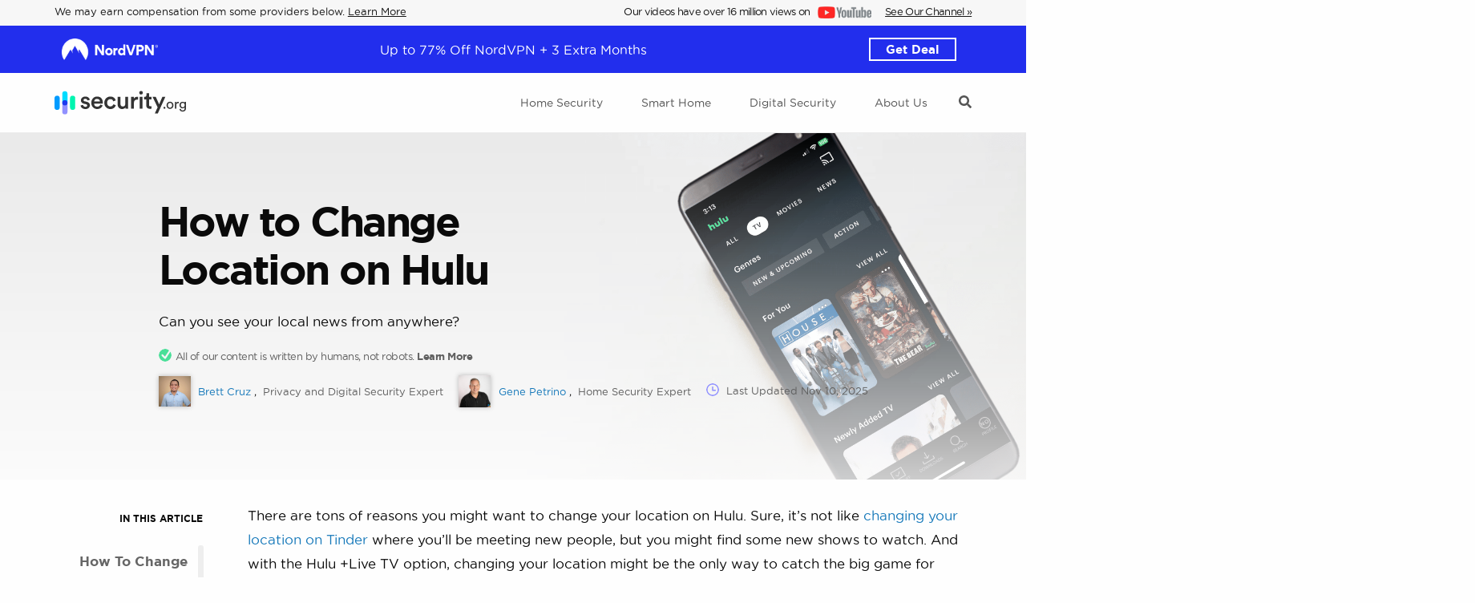

--- FILE ---
content_type: text/html; charset=UTF-8
request_url: https://www.security.org/vpn/change-hulu-location/
body_size: 29881
content:
<!doctype html>

    <html lang="en-US">

    <head>
    <meta charset="utf-8">
    <meta http-equiv="x-ua-compatible" content="ie=edge">
    <meta name="viewport" content="width=device-width, initial-scale=1, shrink-to-fit=no">

    <link rel="preload" href="https://www.security.org/app/themes/security.org/dist/fonts/hco_fonts/woff/gothambold-webfont.woff" as="font" type="font/woff"
      crossorigin="anonymous"/>
<link rel="preload" href="https://www.security.org/app/themes/security.org/dist/fonts/hco_fonts/woff2/gothambold-webfont.woff2" as="font" type="font/woff"
      crossorigin="anonymous"/>
<link rel="preload" href="https://www.security.org/app/themes/security.org/dist/fonts/hco_fonts/woff/gothambook-webfont.woff" as="font"
      type="font/woff2" crossorigin="anonymous"/>
<link rel="preload" href="https://www.security.org/app/themes/security.org/dist/fonts/hco_fonts/woff2/gothambook-webfont.woff2" as="font"
      type="font/woff2" crossorigin="anonymous"/>
<link rel="preconnect" href="//www.google-analytics.com" crossorigin>
<link rel="preconnect" href="//www.googletagmanager.com" crossorigin>
<link rel="preconnect" href="//in.getclicky.com" crossorigin>
    <script type="text/javascript">
  //wp-rocket-minification-exclude
  const USER_INTERACTION_EVENTS = [
    'scroll', 'click', 'keydown', 'mousemove', 'touchstart',
  ];
  function securityRunOnUserInteraction(callback) {
    // must save this here or we won't be able to remove events after callback is fired
    const enhancedCallback = () => {
      callback();
      USER_INTERACTION_EVENTS.forEach((uiEvent) => {
        window.removeEventListener(uiEvent, enhancedCallback);
      });
    }
    USER_INTERACTION_EVENTS.forEach((uiEvent) => {
      window.addEventListener(uiEvent, enhancedCallback);
    });
  }
</script>

    <script>
    /*
      do not delete that comment
      wp-rocket-minification-exclude
    */

    dataLayer = window.dataLayer || [];
    dataLayer.push({
        "page-type": "pagetype-guide",
        "pageType": "pagetype-guide",
        "pageViewProductCategory": "VPN",
        "productCategory": "VPN",
        "template": "GuideTemplate",
        "monetized": "true",
                            });

    // Set page-type and monetized for Partytown
    window.so_pagetype = "pagetype-guide";
    window.so_productcategory = "VPN";
    window.so_monetized = "true";

    window.s17 = "pagetype-guide";
    const pageType = "pagetype-guide";
    const productCategory = "VPN";
</script>
    <script async type="text/javascript">
    //wp-rocket-minification-exclude
    (function (w, d, s, l, i) {
        w[l] = w[l] || [];
        w[l].push({
            'gtm.start':
                new Date().getTime(), event: 'gtm.js'
        });
        var f = d.getElementsByTagName(s)[0],
            j = d.createElement(s), dl = l != 'dataLayer' ? '&l=' + l : '';
        j.async = true;
        j.src =
            'https://www.googletagmanager.com/gtm.js?id=' + i + dl;
        f.parentNode.insertBefore(j, f);
    })(window, document, 'script', 'dataLayer', 'GTM-PW3Z4NK');</script>
<!-- End Google Tag Manager -->
<script>
    //wp-rocket-minification-exclude
    function pushUserInteractionEvent() {
        dataLayer = window.dataLayer || [];
        dataLayer.push({
            'event': 'user-interaction-event',
        });
    }

    if (typeof securityRunOnUserInteraction !== 'undefined') {
      securityRunOnUserInteraction(pushUserInteractionEvent);
    }
</script>
    <!-- monetizable dimensions -->
<script type="text/javascript">
    //wp-rocket-minification-exclude
    dataLayer = window.dataLayer || [];
    dataLayer.push({
        'dimension12': '1',
    });
</script>

    <meta name='robots' content='index, follow, max-image-preview:large, max-snippet:-1, max-video-preview:-1' />
	<style>img:is([sizes="auto" i], [sizes^="auto," i]) { contain-intrinsic-size: 3000px 1500px }</style>
	
	<!-- This site is optimized with the Yoast SEO plugin v25.8 - https://yoast.com/wordpress/plugins/seo/ -->
	<title>How to Change Location on Hulu | Security.org</title>
<link crossorigin data-rocket-preconnect href="https://www.googletagmanager.com" rel="preconnect">
<link crossorigin data-rocket-preconnect href="https://cdn.userway.org" rel="preconnect"><link rel="preload" data-rocket-preload as="image" href="https://www.security.org/app/uploads/2023/12/Setting-a-New-Home-Location-on-Hulu.png" imagesrcset="https://www.security.org/app/uploads/2023/12/Setting-a-New-Home-Location-on-Hulu.png 1867w, https://www.security.org/app/uploads/2023/12/Setting-a-New-Home-Location-on-Hulu-300x125.png 300w, https://www.security.org/app/uploads/2023/12/Setting-a-New-Home-Location-on-Hulu-1024x427.png 1024w, https://www.security.org/app/uploads/2023/12/Setting-a-New-Home-Location-on-Hulu-768x320.png 768w, https://www.security.org/app/uploads/2023/12/Setting-a-New-Home-Location-on-Hulu-1536x640.png 1536w, https://www.security.org/app/uploads/2023/12/Setting-a-New-Home-Location-on-Hulu-1200x500.png 1200w" imagesizes="(max-width: 802px) 100vw, 802px" fetchpriority="high">
	<meta name="description" content="Changing your Hulu location is tricky but doable! Use a VPN to mask your IP or change your home network, but remember Hulu limits changes to four times a year." />
	<link rel="canonical" href="https://www.security.org/vpn/change-hulu-location/" />
	<meta property="og:locale" content="en_US" />
	<meta property="og:type" content="article" />
	<meta property="og:title" content="How to Change Location on Hulu" />
	<meta property="og:description" content="There are tons of reasons you might want to change your location on Hulu. Sure, it’s not like changing your location on Tinder where you’ll be meeting new" />
	<meta property="og:url" content="https://www.security.org/vpn/change-hulu-location/" />
	<meta property="og:site_name" content="Security.org" />
	<meta property="article:publisher" content="https://www.facebook.com/dotorgresearch" />
	<meta property="article:modified_time" content="2025-11-10T14:29:22+00:00" />
	<meta property="og:image" content="https://www.security.org/app/uploads/2023/12/Streaming-Hulu-with-ExpressVPN.png" />
	<meta property="og:image:width" content="2008" />
	<meta property="og:image:height" content="1598" />
	<meta property="og:image:type" content="image/png" />
	<meta name="twitter:card" content="summary_large_image" />
	<meta name="twitter:site" content="@securitydotorg" />
	<meta name="twitter:label1" content="Est. reading time" />
	<meta name="twitter:data1" content="1 minute" />
	<script type="application/ld+json" class="yoast-schema-graph">{"@context":"https://schema.org","@graph":[{"@type":"WebPage","@id":"https://www.security.org/vpn/change-hulu-location/","url":"https://www.security.org/vpn/change-hulu-location/","name":"How to Change Location on Hulu","isPartOf":{"@id":"https://www.security.org/#website"},"primaryImageOfPage":{"@id":"https://www.security.org/vpn/change-hulu-location/#primaryimage"},"image":{"@id":"https://www.security.org/vpn/change-hulu-location/#primaryimage"},"thumbnailUrl":"https://www.security.org/app/uploads/2023/12/Streaming-Hulu-with-ExpressVPN.png","datePublished":"2021-07-30T23:44:42+00:00","dateModified":"2025-11-10T14:29:22+00:00","description":"Changing your Hulu location is tricky but doable! Use a VPN to mask your IP or change your home network, but remember Hulu limits changes to four times a year.","breadcrumb":{"@id":"https://www.security.org/vpn/change-hulu-location/#breadcrumb"},"inLanguage":"en-US","potentialAction":[{"@type":"ReadAction","target":["https://www.security.org/vpn/change-hulu-location/"]}]},{"@type":"ImageObject","inLanguage":"en-US","@id":"https://www.security.org/vpn/change-hulu-location/#primaryimage","url":"https://www.security.org/app/uploads/2023/12/Streaming-Hulu-with-ExpressVPN.png","contentUrl":"https://www.security.org/app/uploads/2023/12/Streaming-Hulu-with-ExpressVPN.png","width":2008,"height":1598,"caption":"Streaming Hulu with ExpressVPN"},{"@type":"BreadcrumbList","@id":"https://www.security.org/vpn/change-hulu-location/#breadcrumb","itemListElement":[{"@type":"ListItem","position":1,"name":"Home","item":"https://www.security.org/"},{"@type":"ListItem","position":2,"name":"VPN Guide","item":"https://www.security.org/vpn/"},{"@type":"ListItem","position":3,"name":"How to Change Location on Hulu"}]},{"@type":"WebSite","@id":"https://www.security.org/#website","url":"https://www.security.org/","name":"Security.org","description":"","publisher":{"@id":"https://www.security.org/#organization"},"potentialAction":[{"@type":"SearchAction","target":{"@type":"EntryPoint","urlTemplate":"https://www.security.org/?s={search_term_string}"},"query-input":{"@type":"PropertyValueSpecification","valueRequired":true,"valueName":"search_term_string"}}],"inLanguage":"en-US"},{"@type":"Organization","@id":"https://www.security.org/#organization","name":"Security.org","url":"https://www.security.org/","logo":{"@type":"ImageObject","inLanguage":"en-US","@id":"https://www.security.org/#/schema/logo/image/","url":"https://www.security.org/app/uploads/2021/04/security-org-logo.png","contentUrl":"https://www.security.org/app/uploads/2021/04/security-org-logo.png","width":329,"height":59,"caption":"Security.org"},"image":{"@id":"https://www.security.org/#/schema/logo/image/"},"sameAs":["https://www.facebook.com/dotorgresearch","https://x.com/securitydotorg","https://www.instagram.com/securitydotorg","https://www.youtube.com/c/SecurityDotOrg/"]}]}</script>
	<!-- / Yoast SEO plugin. -->



<link rel="preload" as="image" href="https://www.security.org/app/uploads/2023/12/Hulu-VPN-Header.png" srcset="https://www.security.org/app/uploads/2023/12/Hulu-VPN-Header.png 4400w, https://www.security.org/app/uploads/2023/12/Hulu-VPN-Header-300x105.png 300w, https://www.security.org/app/uploads/2023/12/Hulu-VPN-Header-1024x359.png 1024w, https://www.security.org/app/uploads/2023/12/Hulu-VPN-Header-768x269.png 768w, https://www.security.org/app/uploads/2023/12/Hulu-VPN-Header-1536x538.png 1536w, https://www.security.org/app/uploads/2023/12/Hulu-VPN-Header-2048x717.png 2048w, https://www.security.org/app/uploads/2023/12/Hulu-VPN-Header-1200x420.png 1200w" sizes="(max-width: 1600px) 100vw, 1600px" /><style id='wp-emoji-styles-inline-css' type='text/css'>

	img.wp-smiley, img.emoji {
		display: inline !important;
		border: none !important;
		box-shadow: none !important;
		height: 1em !important;
		width: 1em !important;
		margin: 0 0.07em !important;
		vertical-align: -0.1em !important;
		background: none !important;
		padding: 0 !important;
	}
</style>
<style id='classic-theme-styles-inline-css' type='text/css'>
/*! This file is auto-generated */
.wp-block-button__link{color:#fff;background-color:#32373c;border-radius:9999px;box-shadow:none;text-decoration:none;padding:calc(.667em + 2px) calc(1.333em + 2px);font-size:1.125em}.wp-block-file__button{background:#32373c;color:#fff;text-decoration:none}
</style>
<style id='safe-svg-svg-icon-style-inline-css' type='text/css'>
.safe-svg-cover{text-align:center}.safe-svg-cover .safe-svg-inside{display:inline-block;max-width:100%}.safe-svg-cover svg{fill:currentColor;height:100%;max-height:100%;max-width:100%;width:100%}

</style>
<style id='elasticpress-related-posts-style-inline-css' type='text/css'>
.editor-styles-wrapper .wp-block-elasticpress-related-posts ul,.wp-block-elasticpress-related-posts ul{list-style-type:none;padding:0}.editor-styles-wrapper .wp-block-elasticpress-related-posts ul li a>div{display:inline}

</style>
<style id='global-styles-inline-css' type='text/css'>
:root{--wp--preset--aspect-ratio--square: 1;--wp--preset--aspect-ratio--4-3: 4/3;--wp--preset--aspect-ratio--3-4: 3/4;--wp--preset--aspect-ratio--3-2: 3/2;--wp--preset--aspect-ratio--2-3: 2/3;--wp--preset--aspect-ratio--16-9: 16/9;--wp--preset--aspect-ratio--9-16: 9/16;--wp--preset--color--black: #000000;--wp--preset--color--cyan-bluish-gray: #abb8c3;--wp--preset--color--white: #ffffff;--wp--preset--color--pale-pink: #f78da7;--wp--preset--color--vivid-red: #cf2e2e;--wp--preset--color--luminous-vivid-orange: #ff6900;--wp--preset--color--luminous-vivid-amber: #fcb900;--wp--preset--color--light-green-cyan: #7bdcb5;--wp--preset--color--vivid-green-cyan: #00d084;--wp--preset--color--pale-cyan-blue: #8ed1fc;--wp--preset--color--vivid-cyan-blue: #0693e3;--wp--preset--color--vivid-purple: #9b51e0;--wp--preset--gradient--vivid-cyan-blue-to-vivid-purple: linear-gradient(135deg,rgba(6,147,227,1) 0%,rgb(155,81,224) 100%);--wp--preset--gradient--light-green-cyan-to-vivid-green-cyan: linear-gradient(135deg,rgb(122,220,180) 0%,rgb(0,208,130) 100%);--wp--preset--gradient--luminous-vivid-amber-to-luminous-vivid-orange: linear-gradient(135deg,rgba(252,185,0,1) 0%,rgba(255,105,0,1) 100%);--wp--preset--gradient--luminous-vivid-orange-to-vivid-red: linear-gradient(135deg,rgba(255,105,0,1) 0%,rgb(207,46,46) 100%);--wp--preset--gradient--very-light-gray-to-cyan-bluish-gray: linear-gradient(135deg,rgb(238,238,238) 0%,rgb(169,184,195) 100%);--wp--preset--gradient--cool-to-warm-spectrum: linear-gradient(135deg,rgb(74,234,220) 0%,rgb(151,120,209) 20%,rgb(207,42,186) 40%,rgb(238,44,130) 60%,rgb(251,105,98) 80%,rgb(254,248,76) 100%);--wp--preset--gradient--blush-light-purple: linear-gradient(135deg,rgb(255,206,236) 0%,rgb(152,150,240) 100%);--wp--preset--gradient--blush-bordeaux: linear-gradient(135deg,rgb(254,205,165) 0%,rgb(254,45,45) 50%,rgb(107,0,62) 100%);--wp--preset--gradient--luminous-dusk: linear-gradient(135deg,rgb(255,203,112) 0%,rgb(199,81,192) 50%,rgb(65,88,208) 100%);--wp--preset--gradient--pale-ocean: linear-gradient(135deg,rgb(255,245,203) 0%,rgb(182,227,212) 50%,rgb(51,167,181) 100%);--wp--preset--gradient--electric-grass: linear-gradient(135deg,rgb(202,248,128) 0%,rgb(113,206,126) 100%);--wp--preset--gradient--midnight: linear-gradient(135deg,rgb(2,3,129) 0%,rgb(40,116,252) 100%);--wp--preset--font-size--small: 13px;--wp--preset--font-size--medium: 20px;--wp--preset--font-size--large: 36px;--wp--preset--font-size--x-large: 42px;--wp--preset--spacing--20: 0.44rem;--wp--preset--spacing--30: 0.67rem;--wp--preset--spacing--40: 1rem;--wp--preset--spacing--50: 1.5rem;--wp--preset--spacing--60: 2.25rem;--wp--preset--spacing--70: 3.38rem;--wp--preset--spacing--80: 5.06rem;--wp--preset--shadow--natural: 6px 6px 9px rgba(0, 0, 0, 0.2);--wp--preset--shadow--deep: 12px 12px 50px rgba(0, 0, 0, 0.4);--wp--preset--shadow--sharp: 6px 6px 0px rgba(0, 0, 0, 0.2);--wp--preset--shadow--outlined: 6px 6px 0px -3px rgba(255, 255, 255, 1), 6px 6px rgba(0, 0, 0, 1);--wp--preset--shadow--crisp: 6px 6px 0px rgba(0, 0, 0, 1);}:where(.is-layout-flex){gap: 0.5em;}:where(.is-layout-grid){gap: 0.5em;}body .is-layout-flex{display: flex;}.is-layout-flex{flex-wrap: wrap;align-items: center;}.is-layout-flex > :is(*, div){margin: 0;}body .is-layout-grid{display: grid;}.is-layout-grid > :is(*, div){margin: 0;}:where(.wp-block-columns.is-layout-flex){gap: 2em;}:where(.wp-block-columns.is-layout-grid){gap: 2em;}:where(.wp-block-post-template.is-layout-flex){gap: 1.25em;}:where(.wp-block-post-template.is-layout-grid){gap: 1.25em;}.has-black-color{color: var(--wp--preset--color--black) !important;}.has-cyan-bluish-gray-color{color: var(--wp--preset--color--cyan-bluish-gray) !important;}.has-white-color{color: var(--wp--preset--color--white) !important;}.has-pale-pink-color{color: var(--wp--preset--color--pale-pink) !important;}.has-vivid-red-color{color: var(--wp--preset--color--vivid-red) !important;}.has-luminous-vivid-orange-color{color: var(--wp--preset--color--luminous-vivid-orange) !important;}.has-luminous-vivid-amber-color{color: var(--wp--preset--color--luminous-vivid-amber) !important;}.has-light-green-cyan-color{color: var(--wp--preset--color--light-green-cyan) !important;}.has-vivid-green-cyan-color{color: var(--wp--preset--color--vivid-green-cyan) !important;}.has-pale-cyan-blue-color{color: var(--wp--preset--color--pale-cyan-blue) !important;}.has-vivid-cyan-blue-color{color: var(--wp--preset--color--vivid-cyan-blue) !important;}.has-vivid-purple-color{color: var(--wp--preset--color--vivid-purple) !important;}.has-black-background-color{background-color: var(--wp--preset--color--black) !important;}.has-cyan-bluish-gray-background-color{background-color: var(--wp--preset--color--cyan-bluish-gray) !important;}.has-white-background-color{background-color: var(--wp--preset--color--white) !important;}.has-pale-pink-background-color{background-color: var(--wp--preset--color--pale-pink) !important;}.has-vivid-red-background-color{background-color: var(--wp--preset--color--vivid-red) !important;}.has-luminous-vivid-orange-background-color{background-color: var(--wp--preset--color--luminous-vivid-orange) !important;}.has-luminous-vivid-amber-background-color{background-color: var(--wp--preset--color--luminous-vivid-amber) !important;}.has-light-green-cyan-background-color{background-color: var(--wp--preset--color--light-green-cyan) !important;}.has-vivid-green-cyan-background-color{background-color: var(--wp--preset--color--vivid-green-cyan) !important;}.has-pale-cyan-blue-background-color{background-color: var(--wp--preset--color--pale-cyan-blue) !important;}.has-vivid-cyan-blue-background-color{background-color: var(--wp--preset--color--vivid-cyan-blue) !important;}.has-vivid-purple-background-color{background-color: var(--wp--preset--color--vivid-purple) !important;}.has-black-border-color{border-color: var(--wp--preset--color--black) !important;}.has-cyan-bluish-gray-border-color{border-color: var(--wp--preset--color--cyan-bluish-gray) !important;}.has-white-border-color{border-color: var(--wp--preset--color--white) !important;}.has-pale-pink-border-color{border-color: var(--wp--preset--color--pale-pink) !important;}.has-vivid-red-border-color{border-color: var(--wp--preset--color--vivid-red) !important;}.has-luminous-vivid-orange-border-color{border-color: var(--wp--preset--color--luminous-vivid-orange) !important;}.has-luminous-vivid-amber-border-color{border-color: var(--wp--preset--color--luminous-vivid-amber) !important;}.has-light-green-cyan-border-color{border-color: var(--wp--preset--color--light-green-cyan) !important;}.has-vivid-green-cyan-border-color{border-color: var(--wp--preset--color--vivid-green-cyan) !important;}.has-pale-cyan-blue-border-color{border-color: var(--wp--preset--color--pale-cyan-blue) !important;}.has-vivid-cyan-blue-border-color{border-color: var(--wp--preset--color--vivid-cyan-blue) !important;}.has-vivid-purple-border-color{border-color: var(--wp--preset--color--vivid-purple) !important;}.has-vivid-cyan-blue-to-vivid-purple-gradient-background{background: var(--wp--preset--gradient--vivid-cyan-blue-to-vivid-purple) !important;}.has-light-green-cyan-to-vivid-green-cyan-gradient-background{background: var(--wp--preset--gradient--light-green-cyan-to-vivid-green-cyan) !important;}.has-luminous-vivid-amber-to-luminous-vivid-orange-gradient-background{background: var(--wp--preset--gradient--luminous-vivid-amber-to-luminous-vivid-orange) !important;}.has-luminous-vivid-orange-to-vivid-red-gradient-background{background: var(--wp--preset--gradient--luminous-vivid-orange-to-vivid-red) !important;}.has-very-light-gray-to-cyan-bluish-gray-gradient-background{background: var(--wp--preset--gradient--very-light-gray-to-cyan-bluish-gray) !important;}.has-cool-to-warm-spectrum-gradient-background{background: var(--wp--preset--gradient--cool-to-warm-spectrum) !important;}.has-blush-light-purple-gradient-background{background: var(--wp--preset--gradient--blush-light-purple) !important;}.has-blush-bordeaux-gradient-background{background: var(--wp--preset--gradient--blush-bordeaux) !important;}.has-luminous-dusk-gradient-background{background: var(--wp--preset--gradient--luminous-dusk) !important;}.has-pale-ocean-gradient-background{background: var(--wp--preset--gradient--pale-ocean) !important;}.has-electric-grass-gradient-background{background: var(--wp--preset--gradient--electric-grass) !important;}.has-midnight-gradient-background{background: var(--wp--preset--gradient--midnight) !important;}.has-small-font-size{font-size: var(--wp--preset--font-size--small) !important;}.has-medium-font-size{font-size: var(--wp--preset--font-size--medium) !important;}.has-large-font-size{font-size: var(--wp--preset--font-size--large) !important;}.has-x-large-font-size{font-size: var(--wp--preset--font-size--x-large) !important;}
:where(.wp-block-post-template.is-layout-flex){gap: 1.25em;}:where(.wp-block-post-template.is-layout-grid){gap: 1.25em;}
:where(.wp-block-columns.is-layout-flex){gap: 2em;}:where(.wp-block-columns.is-layout-grid){gap: 2em;}
:root :where(.wp-block-pullquote){font-size: 1.5em;line-height: 1.6;}
</style>
<link data-minify="1" rel='stylesheet' id='sage/templateGuide.css-css' href='https://www.security.org/app/cache/min/1/app/themes/security.org/dist/styles/templateGuide.2655dedf1a3b00405bf3.css?ver=1768952814' type='text/css' media='all' />
<link data-minify="1" rel='stylesheet' id='so-components-css-css' href='https://www.security.org/app/cache/min/1/app/themes/security.org/dist/styles/components.bfa5a4b2205206a46242.css?ver=1768952811' type='text/css' media='all' />
<style id='rocket-lazyload-inline-css' type='text/css'>
.rll-youtube-player{position:relative;padding-bottom:56.23%;height:0;overflow:hidden;max-width:100%;}.rll-youtube-player:focus-within{outline: 2px solid currentColor;outline-offset: 5px;}.rll-youtube-player iframe{position:absolute;top:0;left:0;width:100%;height:100%;z-index:100;background:0 0}.rll-youtube-player img{bottom:0;display:block;left:0;margin:auto;max-width:100%;width:100%;position:absolute;right:0;top:0;border:none;height:auto;-webkit-transition:.4s all;-moz-transition:.4s all;transition:.4s all}.rll-youtube-player img:hover{-webkit-filter:brightness(75%)}.rll-youtube-player .play{height:100%;width:100%;left:0;top:0;position:absolute;background:url(https://www.security.org/app/plugins/rocket-lazy-load/assets/img/youtube.png) no-repeat center;background-color: transparent !important;cursor:pointer;border:none;}
</style>
<script type="text/javascript" id="jquery-core-js-extra">
/* <![CDATA[ */
var experiment_settings = {"experiments":[],"experiment":[]};
var site_settings = {"admin_ajax":"https:\/\/www.security.org\/wp\/wp-admin\/admin-ajax.php","promotionalBannerApiUrl":"https:\/\/www.security.org\/wp-json\/custom\/v1\/get-banner-data\/","experiments":[],"experiment":[],"postId":"30887"};
/* ]]> */
</script>
<script type="text/javascript" src="https://www.security.org/wp/wp-includes/js/jquery/jquery.min.js?ver=3.7.1" id="jquery-core-js"></script>
<link rel="https://api.w.org/" href="https://www.security.org/wp-json/" /><link rel="alternate" title="JSON" type="application/json" href="https://www.security.org/wp-json/wp/v2/pages/30887" /><link rel="EditURI" type="application/rsd+xml" title="RSD" href="https://www.security.org/wp/xmlrpc.php?rsd" />
<meta name="generator" content="WordPress 6.8.2" />
<link rel='shortlink' href='https://www.security.org/?p=30887' />
<link rel="alternate" title="oEmbed (JSON)" type="application/json+oembed" href="https://www.security.org/wp-json/oembed/1.0/embed?url=https%3A%2F%2Fwww.security.org%2Fvpn%2Fchange-hulu-location%2F" />
<link rel="alternate" title="oEmbed (XML)" type="text/xml+oembed" href="https://www.security.org/wp-json/oembed/1.0/embed?url=https%3A%2F%2Fwww.security.org%2Fvpn%2Fchange-hulu-location%2F&#038;format=xml" />
<style type="text/css">.recentcomments a{display:inline !important;padding:0 !important;margin:0 !important;}</style><link rel="icon" href="https://www.security.org/app/uploads/2019/08/cropped-favicon-32x32.png" sizes="32x32" />
<link rel="icon" href="https://www.security.org/app/uploads/2019/08/cropped-favicon-192x192.png" sizes="192x192" />
<link rel="apple-touch-icon" href="https://www.security.org/app/uploads/2019/08/cropped-favicon-180x180.png" />
<meta name="msapplication-TileImage" content="https://www.security.org/app/uploads/2019/08/cropped-favicon-270x270.png" />
<noscript><style id="rocket-lazyload-nojs-css">.rll-youtube-player, [data-lazy-src]{display:none !important;}</style></noscript>
    <script type="text/javascript">
        var $ = jQuery;
    </script>

    <meta name="google-site-verification" content="i8of-Be8TXJbueZ_DQGNLlxabu2vJKPJEC-EEJitmmA"/>

    <meta name="generator" content="WP Rocket 3.19.4" data-wpr-features="wpr_defer_js wpr_minify_js wpr_preconnect_external_domains wpr_oci wpr_minify_css wpr_desktop" /></head>

    <body id="body" class="wp-singular page-template page-template-template-guide template-guide page page-id-30887 page-child parent-pageid-13008 wp-theme-securityorgresources change-hulu-location app-data index-data singular-data page-data page-30887-data page-how-to-change-location-on-hulu-data template-guide-data" data-toggler=".active-mobile">

    
    <div  class="app">

    <div  class="pre-search-container">
    
    <div  class="pre-search-background">
        
        <div class="search-container">
            
            <div class="grid-container">
                        
                <span id="search-close-trigger">

                    <svg xmlns="http://www.w3.org/2000/svg" width="44" height="44" viewBox="0 0 44 44">
                        <path fill="none" stroke="#000" stroke-linecap="round" stroke-linejoin="round" stroke-width="3" d="M42.5 1.5l-41 41M1.5 1.5l41 41"/>
                    </svg>

                </span>

                <div class="search-body-wrap">

                    <form role="search" method="get" class="search-form" action="https://www.security.org/">
  <label>
    <span class="screen-reader-text">Search for:</span>
    <input type="search" class="search-field" placeholder="I&#039;m looking for &hellip;" value="" name="s" />
  </label>
  <input type="submit" class="search-submit" value="Search" />
</form>
                </div>
                
            </div>
            
        </div>
        
    </div>
    
</div>

    <!-- Google Tag Manager (noscript) -->
<noscript>
    <iframe src="https://www.googletagmanager.com/ns.html?id=GTM-PW3Z4NK"
            height="0" width="0" style="display:none;visibility:hidden"></iframe>
</noscript>
<!-- End Google Tag Manager (noscript) -->


<header  class="banner">

    
    <div  class="header-disclosure grid-container">
        <div class="inner-container-pl grid-container">
            <div class="left-message">
                <div class="inner-div-pos">
              <span>
                  We may earn compensation from some providers below. <a aria-label="Learn more about how we may earn compensation from some providers below" href="/disclosure/">Learn More</a>
              </span>
                </div>

            </div>

            <div class="right-youtube">
        <div class="inner-div-pos">
            <span>
                                    Our videos have over 16 million views on
                                <a aria-label="Our videos have over 16 million views on YouTube" target="_blank" href="https://www.youtube.com/c/SecurityDotOrg/?sub_confirmation=1">
                    <img width="200" height="46" src="data:image/svg+xml,%3Csvg%20xmlns='http://www.w3.org/2000/svg'%20viewBox='0%200%20200%2046'%3E%3C/svg%3E" class="attachment-75px size-75px" alt="Security.org YouTube Channel" data-lazy-sizes="(max-width: thumbnail) 100vw, thumbnail" srcset="" decoding="async" data-lazy-src="https://www.security.org/app/uploads/2025/12/youtube-logo-alt.png" /><noscript><img width="200" height="46" src="https://www.security.org/app/uploads/2025/12/youtube-logo-alt.png" class="attachment-75px size-75px" alt="Security.org YouTube Channel" sizes="(max-width: thumbnail) 100vw, thumbnail" srcset="" decoding="async" /></noscript>
                </a>
                                    <a class="see_channel" target="_blank" href="https://www.youtube.com/c/SecurityDotOrg/?sub_confirmation=1">See Our Channel »</a>
                            </span>
        </div>
    </div>

        </div>
    </div>

    
                <section class="global-top-promotion-banner-wrap flex-wrapper type-regular" style='background-color: #222eed;'>
                <div class="global-top-promotion-banner regular-banner flex-grid"
                    data-element-placement="Global Top Promotion Regular Banner"
                    data-element-name="NordVPN">
                                            <div class="global-top-promotion-banner-img">
                                                            <a href="/go/nordvpn" target="_blank" title="Get Deal">
                                                                <img width="720" height="158" src="https://www.security.org/app/uploads/2025/04/nord-logo-horizontal-white@1x.png" class="global-top-promotion-banner-img" alt="" data-no-lazy="1" decoding="async" />                                                                </a>
                                                    </div>
                    
                    <div class="global-top-promotion-banner-text desktop">
                        <p>
                            Up to 77% Off NordVPN + 3 Extra Months                        </p>
                    </div>

                    <div class="global-top-promotion-banner-text mobile">
                        Up to 77% Off NordVPN + 3 Extra Months                                                    <a data-element-clicked="cta" data-elementplacement="Global Top Promotion Regular Banner" style="
                                " href="/go/nordvpn" aria-label="Get Deal" rel="nofollow noopener" target="_blank"  data-productcategory="" data-destination="provider" class="btn btn-link">
                    Get Deal                </a>
                                                    </div>

                                                <a data-element-clicked="cta" data-elementplacement="Global Top Promotion Regular Banner" style="
                                " href="/go/nordvpn" aria-label="Get Deal" rel="nofollow noopener" target="_blank"  data-productcategory="" data-destination="provider" class="btn ref-btn ref-btn-default ref-btn-outlined ref-btn-reversed ref-btn-thin cta">
                    Get Deal                </a>
                                
                </div>
            </section>
        
    <div  class="banner-container grid-container">

        <a
            aria-label="Security.org"
            class="brand"
            href="https://www.security.org/"
        >
            <img
                width="164"
                height="38"
                alt="Security.org"
                src="https://www.security.org/app/themes/security.org/dist/images/logo-security.org.svg"
                data-skip-lazy="true"
            />
        </a>

        <nav class="nav-primary">

                            <div id="main-menu" data-toggler=".active" data-toggler=".active" class="menu-main-menu-container"><ul id="menu-main-menu" class="nav"><li id="menu-item-10440" class="columns menu-item menu-item-type-custom menu-item-object-custom menu-item-has-children top-level"><a href="/home-security-systems/" aria-label="Navigate to Home Security Page" class="parent has-submenu"><span class="parent-text">Home Security</span><span class="arrow"></span></a>
<ul class="sub-menu">
	<li id="menu-item-10882" class="column menu-item menu-item-type-custom menu-item-object-custom menu-item-has-children"><span class="has-submenu column-title">Comparisons</span>
	<ul class="sub-menu">
		<li id="menu-item-10596" class="menu-item menu-item-type-custom menu-item-object-custom"><a href="/home-security-systems/best/" aria-label="Navigate to Best Home Security Systems Page">Best Home Security Systems</a></li>
		<li id="menu-item-10597" class="menu-item menu-item-type-custom menu-item-object-custom"><a href="/home-security-systems/best/diy/" aria-label="Navigate to Best DIY Security Systems Page">Best DIY Security Systems</a></li>
		<li id="menu-item-10598" class="menu-item menu-item-type-custom menu-item-object-custom"><a href="/home-security-systems/best/wireless/" aria-label="Navigate to Best Wireless Security Systems Page">Best Wireless Security Systems</a></li>
		<li id="menu-item-14212" class="menu-item menu-item-type-custom menu-item-object-custom"><a href="/security-cameras/best/" aria-label="Navigate to Best Home Security Cameras Page">Best Home Security Cameras</a></li>
		<li id="menu-item-35443" class="menu-item menu-item-type-custom menu-item-object-custom"><a href="/home-security-systems/best/affordable/" aria-label="Navigate to Most Affordable Security Systems Page">Most Affordable Security Systems</a></li>
	</ul>
</li>
	<li id="menu-item-10883" class="column menu-item menu-item-type-custom menu-item-object-custom menu-item-has-children"><span class="has-submenu column-title">Home Security Reviews</span>
	<ul class="sub-menu">
		<li id="menu-item-14213" class="menu-item menu-item-type-custom menu-item-object-custom"><a href="/home-security-systems/simplisafe/review/" aria-label="Navigate to SimpliSafe Review Page">SimpliSafe Review</a></li>
		<li id="menu-item-10601" class="menu-item menu-item-type-custom menu-item-object-custom"><a href="/home-security-systems/adt/review/" aria-label="Navigate to ADT Review Page">ADT Review</a></li>
		<li id="menu-item-10600" class="menu-item menu-item-type-custom menu-item-object-custom"><a href="/home-security-systems/vivint/review/" aria-label="Navigate to Vivint Review Page">Vivint Review</a></li>
		<li id="menu-item-10599" class="menu-item menu-item-type-custom menu-item-object-custom"><a href="/security-cameras/lorex/review/" aria-label="Navigate to Lorex Review Page">Lorex Review</a></li>
		<li id="menu-item-28752" class="menu-item menu-item-type-custom menu-item-object-custom"><a href="/home-security-systems/cove/review/" aria-label="Navigate to Cove Review Page">Cove Review</a></li>
	</ul>
</li>
	<li id="menu-item-14214" class="menu-item menu-item-type-custom menu-item-object-custom menu-item-has-children"><span class="has-submenu column-title">Guides</span>
	<ul class="sub-menu">
		<li id="menu-item-21740" class="menu-item menu-item-type-custom menu-item-object-custom"><a href="/home-security-systems/what-is-a-home-security-system/" aria-label="Navigate to How Does Home Security Work? Page">How Does Home Security Work?</a></li>
		<li id="menu-item-14215" class="menu-item menu-item-type-custom menu-item-object-custom"><a href="/home-security-systems/do-i-need-one/" aria-label="Navigate to Do I Need A Home Security System? Page">Do I Need A Home Security System?</a></li>
		<li id="menu-item-14216" class="menu-item menu-item-type-custom menu-item-object-custom"><a href="/home-security-systems/" aria-label="Navigate to Home Security Buyers Guide Page">Home Security Buyers Guide</a></li>
		<li id="menu-item-14217" class="menu-item menu-item-type-custom menu-item-object-custom"><a href="/home-security-systems/diy-vs-professional/" aria-label="Navigate to DIY vs Pro Install Page">DIY vs Pro Install</a></li>
		<li id="menu-item-35445" class="menu-item menu-item-type-custom menu-item-object-custom"><a href="/home-security-systems/tips/" aria-label="Navigate to Home Security Tips Page">Home Security Tips</a></li>
	</ul>
</li>
	<li id="menu-item-14218" class="menu-item menu-item-type-custom menu-item-object-custom menu-item-has-children"><span class="has-submenu column-title">Popular Home Security Brands</span>
	<ul class="sub-menu">
		<li id="menu-item-14223" class="menu-item menu-item-type-custom menu-item-object-custom"><a href="/home-security-systems/simplisafe/" aria-label="Navigate to SimpliSafe Page">SimpliSafe</a></li>
		<li id="menu-item-14220" class="menu-item menu-item-type-custom menu-item-object-custom"><a href="/home-security-systems/adt/" aria-label="Navigate to ADT Page">ADT</a></li>
		<li id="menu-item-14224" class="menu-item menu-item-type-custom menu-item-object-custom"><a href="/home-security-systems/vivint/" aria-label="Navigate to Vivint Page">Vivint</a></li>
		<li id="menu-item-14222" class="menu-item menu-item-type-custom menu-item-object-custom"><a href="/security-cameras/lorex/" aria-label="Navigate to Lorex Page">Lorex</a></li>
		<li id="menu-item-28753" class="menu-item menu-item-type-custom menu-item-object-custom"><a href="/home-security-systems/cove/" aria-label="Navigate to Cove Page">Cove</a></li>
	</ul>
</li>
</ul>
</li>
<li id="menu-item-12921" class="columns menu-item menu-item-type-custom menu-item-object-custom menu-item-has-children top-level"><a href="/smart-home/" aria-label="Navigate to Smart Home Page" class="parent has-submenu"><span class="parent-text">Smart Home</span><span class="arrow"></span></a>
<ul class="sub-menu">
	<li id="menu-item-12926" class="menu-item menu-item-type-custom menu-item-object-custom menu-item-has-children"><span class="has-submenu column-title">Comparisons</span>
	<ul class="sub-menu">
		<li id="menu-item-14225" class="menu-item menu-item-type-custom menu-item-object-custom"><a href="https://www.security.org/smart-home/best/" aria-label="Navigate to Best Smart Home Products Page">Best Smart Home Products</a></li>
		<li id="menu-item-36213" class="menu-item menu-item-type-custom menu-item-object-custom"><a href="/home-security-systems/best/smart-home/" aria-label="Navigate to Best Smart Home Security Systems Page">Best Smart Home Security Systems</a></li>
		<li id="menu-item-12931" class="menu-item menu-item-type-custom menu-item-object-custom"><a href="/doorbell-camera/best/" aria-label="Navigate to Best Doorbell Cameras Page">Best Doorbell Cameras</a></li>
		<li id="menu-item-47169" class="menu-item menu-item-type-custom menu-item-object-custom"><a href="/smart-locks/best/" aria-label="Navigate to Best Smart Locks Page">Best Smart Locks</a></li>
	</ul>
</li>
	<li id="menu-item-36209" class="menu-item menu-item-type-custom menu-item-object-custom menu-item-has-children"><span class="has-submenu column-title">Compatibility</span>
	<ul class="sub-menu">
		<li id="menu-item-36210" class="menu-item menu-item-type-custom menu-item-object-custom"><a href="/home-security-systems/best/apple/" aria-label="Navigate to Apple Friendly Security Systems Page">Apple Friendly Security Systems</a></li>
		<li id="menu-item-36212" class="menu-item menu-item-type-custom menu-item-object-custom"><a href="/home-security-systems/best/alexa/" aria-label="Navigate to Alexa and Home Security Systems Page">Alexa and Home Security Systems</a></li>
		<li id="menu-item-36211" class="menu-item menu-item-type-custom menu-item-object-custom"><a href="/home-security-systems/best/google/" aria-label="Navigate to Google Compatible Security Systems Page">Google Compatible Security Systems</a></li>
		<li id="menu-item-49868" class="menu-item menu-item-type-custom menu-item-object-custom"><a href="/home-security-systems/best/ifttt/" aria-label="Navigate to IFTTT Compatible Security Systems Page">IFTTT Compatible Security Systems</a></li>
	</ul>
</li>
	<li id="menu-item-12928" class="menu-item menu-item-type-custom menu-item-object-custom menu-item-has-children"><span class="has-submenu column-title">Smart Home Resources</span>
	<ul class="sub-menu">
		<li id="menu-item-12932" class="menu-item menu-item-type-custom menu-item-object-custom"><a href="/smart-home/" aria-label="Navigate to Smart Home Guide Page">Smart Home Guide</a></li>
		<li id="menu-item-14231" class="menu-item menu-item-type-custom menu-item-object-custom"><a href="/security-cameras/" aria-label="Navigate to Security Camera Guide Page">Security Camera Guide</a></li>
		<li id="menu-item-49869" class="menu-item menu-item-type-custom menu-item-object-custom"><a href="/doorbell-camera/" aria-label="Navigate to Video Doorbell Guide Page">Video Doorbell Guide</a></li>
		<li id="menu-item-49870" class="menu-item menu-item-type-custom menu-item-object-custom"><a href="/home-security-systems/z-wave-vs-zigbee/" aria-label="Navigate to Z-Wave vs ZigBee Page">Z-Wave vs ZigBee</a></li>
	</ul>
</li>
</ul>
</li>
<li id="menu-item-12922" class="columns menu-item menu-item-type-custom menu-item-object-custom menu-item-has-children top-level"><a href="/digital-safety/" aria-label="Navigate to Digital Security Page" class="parent has-submenu"><span class="parent-text">Digital Security</span><span class="arrow"></span></a>
<ul class="sub-menu">
	<li id="menu-item-12925" class="menu-item menu-item-type-custom menu-item-object-custom menu-item-has-children"><span class="has-submenu column-title">Identity Theft Protection</span>
	<ul class="sub-menu">
		<li id="menu-item-12924" class="menu-item menu-item-type-custom menu-item-object-custom"><a href="/identity-theft/best/" aria-label="Navigate to Best Identity Theft Protection Page">Best Identity Theft Protection</a></li>
		<li id="menu-item-12937" class="menu-item menu-item-type-custom menu-item-object-custom"><a href="/identity-theft/" aria-label="Navigate to ID Theft Protection Tips Page">ID Theft Protection Tips</a></li>
		<li id="menu-item-21741" class="menu-item menu-item-type-custom menu-item-object-custom"><a href="/identity-theft/aura/review/" aria-label="Navigate to Aura Review Page">Aura Review</a></li>
		<li id="menu-item-12935" class="menu-item menu-item-type-custom menu-item-object-custom"><a href="/identity-theft/lifelock/review/" aria-label="Navigate to LifeLock Review Page">LifeLock Review</a></li>
		<li id="menu-item-12936" class="menu-item menu-item-type-custom menu-item-object-custom"><a href="/identity-theft/identity-guard/review/" aria-label="Navigate to Identity Guard Review Page">Identity Guard Review</a></li>
	</ul>
</li>
	<li id="menu-item-12929" class="menu-item menu-item-type-custom menu-item-object-custom menu-item-has-children"><span class="has-submenu column-title">VPN</span>
	<ul class="sub-menu">
		<li id="menu-item-14226" class="menu-item menu-item-type-custom menu-item-object-custom"><a href="/vpn/best/" aria-label="Navigate to Best VPN Page">Best VPN</a></li>
		<li id="menu-item-14228" class="menu-item menu-item-type-custom menu-item-object-custom"><a href="/vpn/" aria-label="Navigate to VPN Guide Page">VPN Guide</a></li>
		<li id="menu-item-14227" class="menu-item menu-item-type-custom menu-item-object-custom"><a href="/vpn/nordvpn/review/" aria-label="Navigate to NordVPN Review Page">NordVPN Review</a></li>
		<li id="menu-item-14229" class="menu-item menu-item-type-custom menu-item-object-custom"><a href="/vpn/surfshark/review/" aria-label="Navigate to Surfshark Review Page">Surfshark Review</a></li>
		<li id="menu-item-14230" class="menu-item menu-item-type-custom menu-item-object-custom"><a href="/vpn/private-internet-access/review/" aria-label="Navigate to PIA Review Page">PIA Review</a></li>
	</ul>
</li>
	<li id="menu-item-24052" class="menu-item menu-item-type-custom menu-item-object-custom menu-item-has-children"><span class="has-submenu column-title">Antivirus Protection</span>
	<ul class="sub-menu">
		<li id="menu-item-24060" class="menu-item menu-item-type-custom menu-item-object-custom"><a href="/antivirus/best/" aria-label="Navigate to Best Antivirus Software Page">Best Antivirus Software</a></li>
		<li id="menu-item-24058" class="menu-item menu-item-type-custom menu-item-object-custom"><a href="/antivirus/" aria-label="Navigate to Antivirus Protection Guide Page">Antivirus Protection Guide</a></li>
		<li id="menu-item-24059" class="menu-item menu-item-type-custom menu-item-object-custom"><a href="/antivirus/norton/review/" aria-label="Navigate to Norton Review Page">Norton Review</a></li>
		<li id="menu-item-24056" class="menu-item menu-item-type-custom menu-item-object-custom"><a href="/antivirus/totalav/" aria-label="Navigate to TotalAV Review Page">TotalAV Review</a></li>
		<li id="menu-item-24057" class="menu-item menu-item-type-custom menu-item-object-custom"><a href="/antivirus/surfshark/" aria-label="Navigate to Surfshark Review Page">Surfshark Review</a></li>
	</ul>
</li>
	<li id="menu-item-36199" class="menu-item menu-item-type-custom menu-item-object-custom menu-item-has-children"><span class="has-submenu column-title">Popular Digital Security Brands</span>
	<ul class="sub-menu">
		<li id="menu-item-36200" class="menu-item menu-item-type-custom menu-item-object-custom"><a href="/vpn/nordvpn/" aria-label="Navigate to NordVPN Page">NordVPN</a></li>
		<li id="menu-item-36201" class="menu-item menu-item-type-custom menu-item-object-custom"><a href="/vpn/surfshark/" aria-label="Navigate to Surfshark Page">Surfshark</a></li>
		<li id="menu-item-36202" class="menu-item menu-item-type-custom menu-item-object-custom"><a href="/data-removal/incogni/" aria-label="Navigate to Incogni Page">Incogni</a></li>
		<li id="menu-item-36203" class="menu-item menu-item-type-custom menu-item-object-custom"><a href="/identity-theft/aura/" aria-label="Navigate to Aura Page">Aura</a></li>
		<li id="menu-item-36204" class="menu-item menu-item-type-custom menu-item-object-custom"><a href="/antivirus/norton/" aria-label="Navigate to Norton Page">Norton</a></li>
	</ul>
</li>
</ul>
</li>
<li id="menu-item-14245" class="menu-item menu-item-type-custom menu-item-object-custom menu-item-has-children top-level"><a href="/about-us/" aria-label="Navigate to About Us Page" class="parent has-submenu"><span class="parent-text">About Us</span><span class="arrow"></span></a>
<ul class="sub-menu">
	<li id="menu-item-14246" class="menu-item menu-item-type-custom menu-item-object-custom"><a target="_blank" href="https://www.youtube.com/channel/UC6DS1pJ0Y9UsjS5jz3cvU1g?sub_confirmation=1" aria-label="Navigate to YouTube Channel Page">YouTube Channel</a></li>
	<li id="menu-item-14247" class="menu-item menu-item-type-custom menu-item-object-custom"><a href="/resources/" aria-label="Navigate to Latest Research Page">Latest Research</a></li>
	<li id="menu-item-14249" class="menu-item menu-item-type-custom menu-item-object-custom"><a href="/contact-us/" aria-label="Navigate to Contact Us Page">Contact Us</a></li>
</ul>
</li>
</ul></div>
            
            <a href="#" aria-label="Toggle Search" class="search-toggle">

                <svg id="search-icon" width="16" xmlns="http://www.w3.org/2000/svg" viewBox="0 0 512 512">
                    <path
                        d="M505 442.7L405.3 343c-4.5-4.5-10.6-7-17-7H372c27.6-35.3 44-79.7 44-128C416 93.1 322.9 0 208 0S0 93.1 0 208s93.1 208 208 208c48.3 0 92.7-16.4 128-44v16.3c0 6.4 2.5 12.5 7 17l99.7 99.7c9.4 9.4 24.6 9.4 33.9 0l28.3-28.3c9.4-9.4 9.4-24.6.1-34zM208 336c-70.7 0-128-57.2-128-128 0-70.7 57.2-128 128-128 70.7 0 128 57.2 128 128 0 70.7-57.2 128-128 128z"/>
                </svg>

            </a>

            <button id="mobile-nav-toggle" class="navbar-toggler" type="button"
                    data-toggle="main-menu navbar-toggler-icon body" aria-controls="body main-menu navbar-toggler-icon" aria-expanded="false"
                    aria-label="Toggle navigation">

                <span id="navbar-toggler-icon" data-toggler=".active">

                    <i></i>

                    <i></i>

                    <i></i>

                </span>

            </button>

        </nav>

    </div>

    
</header>

    <div  class="wrap" role="document">

        <div  class="content content-wrapper">

            <main class="main">

                
	 
  
  
    <div class="hero-wrap  has-bg">
                    <div class="flex-grid grid-container humans-text-wrapper mobile-only">
                <div class="humans-container">
                    <span id="humans-text-disclosure" class="humans-text">All of our content is written by humans, not robots.
                        <a aria-describedby="humans-text-disclosure" href="/editorial-guidelines/#written-by-humans" class="humans-cta">Learn More</a>
                    </span>
                </div>
            </div>
        
        
        
            <div class="hero-bg desktop-only"><img width="4400" height="1541" src="https://www.security.org/app/uploads/2023/12/Hulu-VPN-Header.png" class="attachment-1600px size-1600px" alt="Hulu VPN Header" sizes="(max-width: 1600x800) 100vw, 1600x800" srcset="https://www.security.org/app/uploads/2023/12/Hulu-VPN-Header.png 4400w, https://www.security.org/app/uploads/2023/12/Hulu-VPN-Header-300x105.png 300w, https://www.security.org/app/uploads/2023/12/Hulu-VPN-Header-1024x359.png 1024w, https://www.security.org/app/uploads/2023/12/Hulu-VPN-Header-768x269.png 768w, https://www.security.org/app/uploads/2023/12/Hulu-VPN-Header-1536x538.png 1536w, https://www.security.org/app/uploads/2023/12/Hulu-VPN-Header-2048x717.png 2048w, https://www.security.org/app/uploads/2023/12/Hulu-VPN-Header-1200x420.png 1200w" data-no-lazy="1" decoding="async" /></div>

                
        <div class="hero" style='background-image:none'>

            <div class="grid-container">

                
                <div class="hero-content">
                    
                        <h1>How to Change Location on Hulu</h1>

                    
                    <p class="subtitle">Can you see your local news from anywhere?</p>

                    
                                            <div class="humans-container desktop-only">
                            <span id="humans-text-disclosure" class="humans-text">All of our content is written by humans, not robots.</span>
                            <a aria-describedby="humans-text-disclosure" href="/editorial-guidelines/#written-by-humans" class="humans-cta">Learn More</a>
                        </div>
                    
                    <div class="author-meta test  desktop-comp-hero">
                        
                        <div class="-authors">
            
                        <div class="by">By</div>
            
                        <div class="-author" itemprop="author" itemscope itemtype="https://schema.org/Person">
            
                            <img data-no-lazy="1" src="https://www.security.org/app/uploads/2023/01/Brett-Headshot-scaled.jpg" alt="Brett Cruz">
            
                            <div class="-author-texts">
                                <a href="https://www.security.org/author/brett-cruz/">
                                    <span itemprop="name" title="Privacy and Digital Security Expert">Brett Cruz</span>
                                </a>
                                <span class="comma">,&nbsp;</span>
                                <span class="job-title" itemprop="jobTitle">Privacy and Digital Security Expert</span>
                            </div>
            
                        </div>

                                                <div class="and">&</div>
            
                        <div class="-author" itemprop="reviewedBy" itemscope itemtype="https://schema.org/Person">
            
                            <img data-no-lazy="1" src="https://www.security.org/app/uploads/2024/11/GenePetrinoHeadshotsfinal-10_pp.jpg" alt="Gene Petrino">
            
                            <div class="-author-texts">
                                <a href="https://www.security.org/author/gene-petrino/">
                                    <span itemprop="name" title="Home Security Expert">Gene Petrino</span>
                                </a>
                                <span class="comma">,&nbsp;</span>
                                <span class="job-title" itemprop="jobTitle">Home Security Expert</span>
                            </div>
            
                        </div>
                                                <div class="-last-updated">
            
                        Last Updated <span class="-date">Nov 10, 2025</span>
            
                        </div>
            
                        </div>
            
                    </div>
            
                    <!-- Mobile View Only -->
            
                    <div class="mobile-author-meta">
            
                        By <a href="https://www.security.org/author/brett-cruz/">
                                <span itemprop="name" title="Privacy and Digital Security Expert">Brett Cruz</span>
                            </a>
                                                        & 
                            <a href="https://www.security.org/author/gene-petrino/">
                                <span itemprop="name" title="Home Security Expert'">Gene Petrino</span>
                            </a>
                                                        <span class="last-updated-date">
                                Nov 10, 2025
                            </span>
                
                    </div>
            
                    <script type="application/ld+json">
                    {
                        "@context": "https://schema.org/",
                        "@type": "Article",
                        "mainEntityOfPage": {
                            "@type": "WebPage",
                            "@id": "https://www.security.org/vpn/change-hulu-location/"
                        },
                        "headline": "How to Change Location on Hulu",
                        "description": "There are tons of reasons you might want to change your location on Hulu. Sure, it’s not like changing your location on Tinder where you’ll be meeting new people, but you might find some new shows to watch. And with the Hulu +Live TV option, changing your location might be the only way to catch the big game for your favorite sports team while you’re on a business trip.
Unfortunately, changing your location on Hulu isn’t easy. There are a few different ways to go about it though and we tested each way out ourselves. So, we’re here to give you...",
                        "author": {
                            "type": "Person",
                            "name": "Brett Cruz",
                            "jobTitle": "Privacy and Digital Security Expert",
                            "url": "https://www.security.org/author/brett-cruz/"
                        },
                        "expert": {
                            "type": "Person",
                            "name": "Gene Petrino",
                            "jobTitle": "Home Security Expert",
                            "url": "https://www.security.org/author/gene-petrino/"
                        },
                        "image": "https://www.security.org/app/uploads/2023/12/Streaming-Hulu-with-ExpressVPN.png",
                        "publisher": {
                            "@type": "Organization",
                            "name": "Security.org",
                            "logo": {
                                "@type": "ImageObject",
                                "url": "https://www.security.org/app/themes/security.org/dist/images/logo-security.org.svg"
                            }
                        },
                        "dateModified": "Nov 10, 2025",
                        "datePublished": "Jul 30, 2021",
                        "articleBody": "There are tons of reasons you might want to change your location on Hulu. Sure, it’s not like changing your location on Tinder where you’ll be meeting new people, but you might find some new shows to watch. And with the Hulu +Live TV option, changing your location might be the only way to catch the big game for your favorite sports team while you’re on a business trip.
Unfortunately, changing your location on Hulu isn’t easy. There are a few different ways to go about it though and we tested each way out ourselves. So, we’re here to give you the step-by-step rundown on a couple of different ways we changed our Hulu location.
Because Hulu is only a US-based streaming service, it does not work in other countries like Canada"
                    }
                    </script>

                                    </div>

            </div>

        </div>

    </div>


  

    
		<div class="pg-body-wrap">

			<div class="grid-container content-wrapper-two-column flex-grid">

									<div class="content-sidebar">

						<nav class="table-of-contents">
    <header class="table-of-contents__label">In This Article</header>
    <ul class="table-of-contents__list toc-menu">
                        <li class="table-of-contents__list-item">
                <a 
                    href="#how"
                    class="table-of-contents__link scroll-link"
                >
                    How To Change Your Home Network
                </a>
            </li>
                                    <li class="table-of-contents__list-item">
                <a 
                    href="#vpn"
                    class="table-of-contents__link scroll-link"
                >
                    Using a VPN
                </a>
            </li>
                                    <li class="table-of-contents__list-item">
                <a 
                    href="#enable"
                    class="table-of-contents__link scroll-link"
                >
                    Enable Location Services
                </a>
            </li>
                                    <li class="table-of-contents__list-item">
                <a 
                    href="#home-networks"
                    class="table-of-contents__link scroll-link"
                >
                    Hulu Home Networks
                </a>
            </li>
                                    <li class="table-of-contents__list-item">
                <a 
                    href="#recap"
                    class="table-of-contents__link scroll-link"
                >
                    Recap
                </a>
            </li>
                    </ul>
    
</nav>

					</div>
				
				<div class="grid-container content-main">

					<section  class="module -m-anchored-links  id-97 -unset-pt -unset-pb -no-bg">

      
      <span class="links-label">Navigate to:</span>
    <div class="anchored-links-wrapper">
        <ul class="anchored-list toc-menu">
        
                     
                
                <li class="selected">
                    <a href="#how">How To Change Your Home Network</a>
                </li>
    
                                     
                
                <li class="">
                    <a href="#vpn">Using a VPN</a>
                </li>
    
                                     
                
                <li class="">
                    <a href="#enable">Enable Location Services</a>
                </li>
    
                                     
                
                <li class="">
                    <a href="#home-networks">Hulu Home Networks</a>
                </li>
    
                                     
                
                <li class="">
                    <a href="#recap">Recap</a>
                </li>
    
                                    
        </ul>
    </div>


	


    </section>

    
   
    
    
    <section  class="module -m-basic  id-203 -unset-pt -unset-pb -no-bg">

      
      <p>There are tons of reasons you might want to change your location on Hulu. Sure, it’s not like <a href="/vpn/change-tinder-location/">changing your location on Tinder</a> where you’ll be meeting new people, but you might find some new shows to watch. And with the Hulu +Live TV option, changing your location might be the only way to catch the big game for your favorite sports team while you’re on a business trip.</p>
<p>Unfortunately, changing your location on Hulu isn’t easy. There are a few different ways to go about it though and we tested each way out ourselves. So, we’re here to give you the step-by-step rundown on a couple of different ways we changed our Hulu location.</p>
<figure id="attachment_47347" aria-describedby="caption-attachment-47347" style="width: 528px" class="wp-caption aligncenter"><img fetchpriority="high" decoding="async" class=" wp-image-47347" title="Hulu VPN in Canada" src="data:image/svg+xml,%3Csvg%20xmlns='http://www.w3.org/2000/svg'%20viewBox='0%200%20528%20500'%3E%3C/svg%3E" alt="Because Hulu is only a US-based streaming service, it does not work in other countries like Canada" width="528" height="500" data-lazy-src="https://www.security.org/app/uploads/2023/12/Hulu-with-VPN-in-Canada.png" /><noscript><img fetchpriority="high" decoding="async" class=" wp-image-47347" title="Hulu VPN in Canada" src="https://www.security.org/app/uploads/2023/12/Hulu-with-VPN-in-Canada.png" alt="Because Hulu is only a US-based streaming service, it does not work in other countries like Canada" width="528" height="500" /></noscript><figcaption id="caption-attachment-47347" class="wp-caption-text">Because Hulu is only a US-based streaming service, it does not work in other countries like Canada</figcaption></figure>





    </section>

    
   
    
    
    <section  class="module -m-similar_products  id-344 -no-bg">

      
      <div
                 class="section similar-products flex-wrapper"
    >
        <div class="flex-grid flex-column">
                            <h2 class="brand-heading">Need to Change Hulu Location?</h2>
                                        <p class="brand-subheading">Hulu is inaccessible outside the U.S., and even if you move within the U.S., Hulu will detect your new location and change the channels you have access to based on your ZIP code. You might be experiencing this now. So the best solution is to use a VPN to mask your IP address and make it appear like you're browsing from a different location. Just connect to a server in your home city and you're good to go. Check out these tried and tested VPNs that we've verified work for changing your Hulu location:</p>
                        <div class="product-columns">
                                    <div class="product-col">
                                                    <div class="product-logo">
                                <img width="1256" height="244" src="data:image/svg+xml,%3Csvg%20xmlns='http://www.w3.org/2000/svg'%20viewBox='0%200%201256%20244'%3E%3C/svg%3E" class="attachment-150x150 size-150x150" alt="NordVPN Logo Horizontal" data-lazy-sizes="(max-width: 150px) 100vw, 150px" data-lazy-srcset="https://www.security.org/app/uploads/2020/04/NordVPN-Logo-Horizontal.png 1256w, https://www.security.org/app/uploads/2020/04/NordVPN-Logo-Horizontal-300x58.png 300w, https://www.security.org/app/uploads/2020/04/NordVPN-Logo-Horizontal-768x149.png 768w, https://www.security.org/app/uploads/2020/04/NordVPN-Logo-Horizontal-1024x199.png 1024w, https://www.security.org/app/uploads/2020/04/NordVPN-Logo-Horizontal-1200x233.png 1200w" decoding="async" data-lazy-src="https://www.security.org/app/uploads/2020/04/NordVPN-Logo-Horizontal.png" /><noscript><img width="1256" height="244" src="https://www.security.org/app/uploads/2020/04/NordVPN-Logo-Horizontal.png" class="attachment-150x150 size-150x150" alt="NordVPN Logo Horizontal" sizes="(max-width: 150px) 100vw, 150px" srcset="https://www.security.org/app/uploads/2020/04/NordVPN-Logo-Horizontal.png 1256w, https://www.security.org/app/uploads/2020/04/NordVPN-Logo-Horizontal-300x58.png 300w, https://www.security.org/app/uploads/2020/04/NordVPN-Logo-Horizontal-768x149.png 768w, https://www.security.org/app/uploads/2020/04/NordVPN-Logo-Horizontal-1024x199.png 1024w, https://www.security.org/app/uploads/2020/04/NordVPN-Logo-Horizontal-1200x233.png 1200w" decoding="async" /></noscript>
                            </div>
                                                                            <div class="product-rating">
                                <div class="rating-heading">SecurityScore:</div>
                                <div class="rating">
                                <span><svg viewBox="0 0 36 36" class="circular-chart">
                                    <path
                                    class="circle"
                                        stroke-dasharray="97.00, 100"
                                                                                            d="M18 2.0845 a 15.9155 15.9155 0 0 1 0 31.831 a 15.9155 15.9155 0 0 1 0 -31.831"></path></svg><strong>9.7</strong></span>
                                    /10
                                </div>
                            </div>
                                                <div class="cta-container">
                    <a
                class="ref-btn btn "
                 data-providercid="108065"
                
                 data-order="1"
                 data-elementPlacement="similar products"
                data-productname="NordVPN" aria-label="NordVPN - Get NordVPN" data-ga="referral-cta" rel="nofollow noopener" target="_blank"  data-productcategory="VPN" data-product-id="15232" data-destination="provider"
                title="Get NordVPN"
                data-pretty="https://www.security.org/go/nordvpn"
                href="https://www.security.org/go/nordvpn">Get NordVPN
                </a>
                            <span class="btn-disclaimer">Links to NordVPN</span>
                        
            </div>
                                                                    </div>
                                    <div class="product-col">
                                                    <div class="product-logo">
                                <img width="7876" height="3312" src="data:image/svg+xml,%3Csvg%20xmlns='http://www.w3.org/2000/svg'%20viewBox='0%200%207876%203312'%3E%3C/svg%3E" class="attachment-150x150 size-150x150" alt="Surfshark Logo" data-lazy-sizes="(max-width: 150px) 100vw, 150px" data-lazy-srcset="https://www.security.org/app/uploads/2021/09/Surfshark-Logo-New.png 7876w, https://www.security.org/app/uploads/2021/09/Surfshark-Logo-New-300x126.png 300w, https://www.security.org/app/uploads/2021/09/Surfshark-Logo-New-1024x431.png 1024w, https://www.security.org/app/uploads/2021/09/Surfshark-Logo-New-768x323.png 768w, https://www.security.org/app/uploads/2021/09/Surfshark-Logo-New-1536x646.png 1536w, https://www.security.org/app/uploads/2021/09/Surfshark-Logo-New-2048x861.png 2048w, https://www.security.org/app/uploads/2021/09/Surfshark-Logo-New-1200x505.png 1200w" decoding="async" data-lazy-src="https://www.security.org/app/uploads/2021/09/Surfshark-Logo-New.png" /><noscript><img width="7876" height="3312" src="https://www.security.org/app/uploads/2021/09/Surfshark-Logo-New.png" class="attachment-150x150 size-150x150" alt="Surfshark Logo" sizes="(max-width: 150px) 100vw, 150px" srcset="https://www.security.org/app/uploads/2021/09/Surfshark-Logo-New.png 7876w, https://www.security.org/app/uploads/2021/09/Surfshark-Logo-New-300x126.png 300w, https://www.security.org/app/uploads/2021/09/Surfshark-Logo-New-1024x431.png 1024w, https://www.security.org/app/uploads/2021/09/Surfshark-Logo-New-768x323.png 768w, https://www.security.org/app/uploads/2021/09/Surfshark-Logo-New-1536x646.png 1536w, https://www.security.org/app/uploads/2021/09/Surfshark-Logo-New-2048x861.png 2048w, https://www.security.org/app/uploads/2021/09/Surfshark-Logo-New-1200x505.png 1200w" decoding="async" /></noscript>
                            </div>
                                                                            <div class="product-rating">
                                <div class="rating-heading">SecurityScore:</div>
                                <div class="rating">
                                <span><svg viewBox="0 0 36 36" class="circular-chart">
                                    <path
                                    class="circle"
                                        stroke-dasharray="95.00, 100"
                                                                                            d="M18 2.0845 a 15.9155 15.9155 0 0 1 0 31.831 a 15.9155 15.9155 0 0 1 0 -31.831"></path></svg><strong>9.5</strong></span>
                                    /10
                                </div>
                            </div>
                                                <div class="cta-container">
                    <a
                class="ref-btn btn "
                 data-providercid="108080"
                
                 data-order="2"
                 data-elementPlacement="similar products"
                data-productname="Surfshark" aria-label="Surfshark - Get Surfshark VPN" data-ga="referral-cta" rel="nofollow noopener" target="_blank"  data-productcategory="VPN" data-product-id="16470" data-destination="provider"
                title="Get Surfshark VPN"
                data-pretty="https://www.security.org/go/surfshark"
                href="https://www.security.org/go/surfshark">Get Surfshark VPN
                </a>
                            <span class="btn-disclaimer">Links to Surfshark.com</span>
                                <div id="promotion-1759050161" class="promotion-container"
            data-product_id="16470" data-cta_link="https://www.security.org/go/surfshark"
            data-type="title"></div>
        
            </div>
                                                                    </div>
                                    <div class="product-col">
                                                    <div class="product-logo">
                                <img width="238" height="134" src="data:image/svg+xml,%3Csvg%20xmlns='http://www.w3.org/2000/svg'%20viewBox='0%200%20238%20134'%3E%3C/svg%3E" class="attachment-150x150 size-150x150" alt="" data-lazy-sizes="(max-width: 150px) 100vw, 150px" srcset="" decoding="async" data-lazy-src="https://www.security.org/app/uploads/2020/04/PIA-logo.png" /><noscript><img width="238" height="134" src="https://www.security.org/app/uploads/2020/04/PIA-logo.png" class="attachment-150x150 size-150x150" alt="" sizes="(max-width: 150px) 100vw, 150px" srcset="" decoding="async" /></noscript>
                            </div>
                                                                            <div class="product-rating">
                                <div class="rating-heading">SecurityScore:</div>
                                <div class="rating">
                                <span><svg viewBox="0 0 36 36" class="circular-chart">
                                    <path
                                    class="circle"
                                        stroke-dasharray="94.00, 100"
                                                                                            d="M18 2.0845 a 15.9155 15.9155 0 0 1 0 31.831 a 15.9155 15.9155 0 0 1 0 -31.831"></path></svg><strong>9.4</strong></span>
                                    /10
                                </div>
                            </div>
                                                <div class="cta-container">
                    <a
                class="ref-btn btn "
                
                
                 data-order="3"
                 data-elementPlacement="similar products"
                data-productname="Private Internet Access" aria-label="Private Internet Access - View Plans" data-ga="referral-cta" rel="nofollow noopener" target="_blank"  data-productcategory="VPN" data-product-id="15248" data-destination="provider"
                title="View Plans"
                data-pretty="https://www.security.org/go/privateinternetaccess"
                href="https://www.security.org/go/privateinternetaccess">View Plans
                </a>
                            <span class="btn-disclaimer">Links to Private Internet Access</span>
                        
            </div>
                                                                    </div>
                            </div>
        </div>
    </div>
    
    </section>

    
   
    
    
    <section  class="module -m-how_to_markup  id-153 -no-bg">

      
      <div class="how-to-markup">

  <h2 class="brand-heading" id=how>
    <span>
      How To Change Your Home Network
    </span>
  </h2>

  <div>
    <p>Using a VPN isn’t the only way to change location on Hulu, though. There’s another option: Changing your home network. We’ll show you how to do that and we’ll discuss the VPN method just so you have options.</p>

  </div>

  
  
    
      
      
      <div>

        <h3>
          Changing Your Home Network
        </h3>

        
          <ol>

          
              <li>
                <span id="changing-your-home-network-1">
                    <span>
                      Log in through a living room device (if you’re away, you may need someone at home to do this for you).
                    </span>
                </span>
              </li>

          
              <li>
                <span id="changing-your-home-network-2">
                    <span>
                      Visit your account page on a computer or mobile browser.
                    </span>
                </span>
              </li>

          
              <li>
                <span id="changing-your-home-network-3">
                    <span>
                      Go to the Privacy And Settings section.
                    </span>
                </span>
              </li>

          
              <li>
                <span id="changing-your-home-network-4">
                    <span>
                      Click <em>Set or Change Home</em> and enter your new ZIP code and location details.
                    </span>
                </span>
              </li>

          
        </ol>

        
      </div>

      
        <figure id="attachment_47409" aria-describedby="caption-attachment-47409" style="width: 802px" class="wp-caption aligncenter"><img fetchpriority="high" decoding="async" class=" wp-image-47409" title="Setting a New Home Location on Hulu" src="https://www.security.org/app/uploads/2023/12/Setting-a-New-Home-Location-on-Hulu.png" alt="Setting a New Home Location on Hulu" width="802" height="334" srcset="https://www.security.org/app/uploads/2023/12/Setting-a-New-Home-Location-on-Hulu.png 1867w, https://www.security.org/app/uploads/2023/12/Setting-a-New-Home-Location-on-Hulu-300x125.png 300w, https://www.security.org/app/uploads/2023/12/Setting-a-New-Home-Location-on-Hulu-1024x427.png 1024w, https://www.security.org/app/uploads/2023/12/Setting-a-New-Home-Location-on-Hulu-768x320.png 768w, https://www.security.org/app/uploads/2023/12/Setting-a-New-Home-Location-on-Hulu-1536x640.png 1536w, https://www.security.org/app/uploads/2023/12/Setting-a-New-Home-Location-on-Hulu-1200x500.png 1200w" sizes="(max-width: 802px) 100vw, 802px" /><figcaption id="caption-attachment-47409" class="wp-caption-text">Setting a New Home Location on Hulu</figcaption></figure>
<div class="page-tip fyi">
<div class="tip-icon">
<p>    <span class="icn"></span></p></div>
<div class="copy">
<p><strong>FYI:</strong>  Hulu will only let you change your home network four times in a 12-month rolling period, so use these changes strategically</p>
</p></div>
</div>


      
    
  
  <script type="application/ld+json">
    {
      "@context": "http://schema.org",
      "@type": "HowTo",
      "name": "How To Change Your Home Network",
      "description": "Using a VPN isn’t the only way to change location on Hulu, though. There’s another option: Changing your home network. We’ll show you how to do that and we’ll discuss the VPN method just so you have options.
",
      "step": [
        
        
                      
            {
              "@type": "HowToSection",
              "name": "Changing Your Home Network",
              "position": "1",
              "itemListElement": [
                                                      {
                      "@type": "HowToStep",
                      "position": 1,
                      "itemListElement": [
                        {
                          "@type": "HowToDirection",
                          "position": "1",
                          "text": "Log in through a living room device (if you’re away, you may need someone at home to do this for you).",
                          "url": "https://www.security.org/vpn/change-hulu-location/#changing-your-home-network-1"
                        }
                      ]
                    },                                      {
                      "@type": "HowToStep",
                      "position": 2,
                      "itemListElement": [
                        {
                          "@type": "HowToDirection",
                          "position": "1",
                          "text": "Visit your account page on a computer or mobile browser.",
                          "url": "https://www.security.org/vpn/change-hulu-location/#changing-your-home-network-2"
                        }
                      ]
                    },                                      {
                      "@type": "HowToStep",
                      "position": 3,
                      "itemListElement": [
                        {
                          "@type": "HowToDirection",
                          "position": "1",
                          "text": "Go to the Privacy And Settings section.",
                          "url": "https://www.security.org/vpn/change-hulu-location/#changing-your-home-network-3"
                        }
                      ]
                    },                                      {
                      "@type": "HowToStep",
                      "position": 4,
                      "itemListElement": [
                        {
                          "@type": "HowToDirection",
                          "position": "1",
                          "text": "Click Set or Change Home and enter your new ZIP code and location details.",
                          "url": "https://www.security.org/vpn/change-hulu-location/#changing-your-home-network-4"
                        }
                      ]
                    }                                                ]
            }                        ]
    }
  </script>
</div>


    </section>

    
   
    
    
    <section  class="module -m-basic  id-587 -unset-pt -unset-pb -no-bg">

      
      <h3 id="vpn">Using a VPN</h3>
<p>With a VPN, you can change your Hulu location even without access to your home network. However, there’s a catch: Not all VPNs can change your Hulu location.</p>
<p>Most VPNs can <a href="/vpn/change-ip-address/">change your IP address</a>, but Hulu also uses GPS tracking to determine your location. That’s why we recommend using only the <a href="/vpn/best/">best VPNs</a>, as these VPNs are much better at hiding your real location. You can find our recommendations of the <a href="/vpn/best/hulu/">best VPNs for Hulu here</a>.</p>
<figure id="attachment_47352" aria-describedby="caption-attachment-47352" style="width: 574px" class="wp-caption aligncenter"><img decoding="async" class=" wp-image-47352" title="ExpressVPN to Watch Hulu" src="https://www.security.org/app/uploads/2023/12/Using-ExpressVPN-to-Watch-Hulu.png" alt="ExpressVPN to Watch Hulu" width="574" height="500" /><figcaption id="caption-attachment-47352" class="wp-caption-text">We used ExpressVPN to change our location to Los Angeles to watch Hulu</figcaption></figure>
<p>One option that stands out is Surfshark because in addition to changing your IP address, it can also spoof your GPS location on Android devices, which is particularly useful for Hulu&#8217;s location detection system.</p>
<p>You can learn more in our <a href="/vpn/surfshark/review/">Surfshark review</a> or our page on <a href="/vpn/surfshark/">Surfshark’s pricing</a>, but here’s the lowdown on the GPS-spoofing feature. You should know that it only works on Androids, so if you need an <a href="/vpn/best/iphone/">iPhone VPN</a> to watch Hulu from another location, you&#8217;ll need to rely on IP masking alone. But for Android users, here’s how to <a href="/vpn/android/">set up this VPN on your Android</a>:</p>
<ol>
<li>Buy a subscription from the Surfshark website.</li>
<li>Download the Surfshark app onto your Android.</li>
<li>Open the app.</li>
<li>Go to Settings.</li>
<li>Scroll down to Advanced Settings.</li>
<li>Enable “Override GPS Location.”</li>
<li>When the pop-up asks if you want to modify your device’s settings, click “Let’s Go.”</li>
<li>Click “Open Settings” on your Android (not within the Surfshark app).</li>
<li>Click “About Phone.”</li>
<li>Click “Build Number” seven times. You should get a message saying that you’re in Developer Mode.</li>
<li>Return to the Surfshark app.</li>
<li>Tap the arrow to go to the next step.</li>
<li>Go back to your Android Settings.</li>
<li>Click “Open Settings.”</li>
<li>Click “Select Mock Location App.”</li>
<li>Select Surfshark.</li>
<li>Go back to the Surfshark app, and the setup should be complete.</li>
<li>Click “Close.”</li>
</ol>
<p>To make sure this mock location is working:</p>
<ol>
<li>Connect to the server of your preference.</li>
<li>Open the Maps app.</li>
<li>Check your current location. If it matches your selected VPN server location, then the feature works and you should be able to watch Hulu in the area you selected.</li>
</ol>
<figure id="attachment_47346" aria-describedby="caption-attachment-47346" style="width: 528px" class="wp-caption aligncenter"><img decoding="async" class=" wp-image-47346" title="Hulu VPN in USA" src="data:image/svg+xml,%3Csvg%20xmlns='http://www.w3.org/2000/svg'%20viewBox='0%200%20528%20500'%3E%3C/svg%3E" alt="Watching Hulu while VPN is connected to USA server" width="528" height="500" data-lazy-src="https://www.security.org/app/uploads/2023/12/Hulu-with-VPN-in-USA.png" /><noscript><img decoding="async" class=" wp-image-47346" title="Hulu VPN in USA" src="https://www.security.org/app/uploads/2023/12/Hulu-with-VPN-in-USA.png" alt="Watching Hulu while VPN is connected to USA server" width="528" height="500" /></noscript><figcaption id="caption-attachment-47346" class="wp-caption-text">When the VPN is connected to a US server, Hulu works and we were able to watch content like &#8220;The Bear&#8221;</figcaption></figure>





    </section>

    
   
    
    
    <section  class="module -m-basic  id-111 -unset-pt -unset-pb -no-bg">

      
      <h2 id="enable" class="brand-heading">How To Enable Location Services on Hulu</h2>
<p>If you’re setting up Hulu for the first time on your phone or computer, you’ll need to enable location services. Here’s how, step by step.</p>
<h3>Chrome</h3>
<ol>
<li>Click “Settings&#8230;”</li>
<li>On the left hand side of the page, click “Privacy and Security.”</li>
<li>Scroll down and click on “Site Settings.”</li>
<li>Under the Permissions section, click on “Location.”</li>
<li>Turn on “Sites can ask for your location.”</li>
</ol>
<figure id="attachment_47414" aria-describedby="caption-attachment-47414" style="width: 763px" class="wp-caption aligncenter"><img decoding="async" class=" wp-image-47414" title="Chrome’s location settings" src="data:image/svg+xml,%3Csvg%20xmlns='http://www.w3.org/2000/svg'%20viewBox='0%200%20763%20501'%3E%3C/svg%3E" alt="Chrome's location settings" width="763" height="501" data-lazy-srcset="https://www.security.org/app/uploads/2023/12/Chromes-location-settings.png 1000w, https://www.security.org/app/uploads/2023/12/Chromes-location-settings-300x197.png 300w, https://www.security.org/app/uploads/2023/12/Chromes-location-settings-768x505.png 768w, https://www.security.org/app/uploads/2023/12/Chromes-location-settings-959x630.png 959w" data-lazy-sizes="(max-width: 763px) 100vw, 763px" data-lazy-src="https://www.security.org/app/uploads/2023/12/Chromes-location-settings.png" /><noscript><img decoding="async" class=" wp-image-47414" title="Chrome’s location settings" src="https://www.security.org/app/uploads/2023/12/Chromes-location-settings.png" alt="Chrome's location settings" width="763" height="501" srcset="https://www.security.org/app/uploads/2023/12/Chromes-location-settings.png 1000w, https://www.security.org/app/uploads/2023/12/Chromes-location-settings-300x197.png 300w, https://www.security.org/app/uploads/2023/12/Chromes-location-settings-768x505.png 768w, https://www.security.org/app/uploads/2023/12/Chromes-location-settings-959x630.png 959w" sizes="(max-width: 763px) 100vw, 763px" /></noscript><figcaption id="caption-attachment-47414" class="wp-caption-text">Chrome&#8217;s location settings</figcaption></figure>
<h3>Edge (PCs)</h3>
<ol>
<li>Click the Windows icon.</li>
<li>Click “Settings.”</li>
<li>Click “Privacy &amp; security.”</li>
<li>Click “Location.”</li>
<li>Toggle &#8220;Let apps access your location&#8221; on.</li>
</ol>
<figure id="attachment_47419" aria-describedby="caption-attachment-47419" style="width: 799px" class="wp-caption aligncenter"><img decoding="async" class=" wp-image-47419" title="Windows location settings" src="data:image/svg+xml,%3Csvg%20xmlns='http://www.w3.org/2000/svg'%20viewBox='0%200%20799%20453'%3E%3C/svg%3E" alt="Windows location settings" width="799" height="453" data-lazy-srcset="https://www.security.org/app/uploads/2023/12/Windows-location-settings.png 1000w, https://www.security.org/app/uploads/2023/12/Windows-location-settings-300x170.png 300w, https://www.security.org/app/uploads/2023/12/Windows-location-settings-768x435.png 768w" data-lazy-sizes="(max-width: 799px) 100vw, 799px" data-lazy-src="https://www.security.org/app/uploads/2023/12/Windows-location-settings.png" /><noscript><img decoding="async" class=" wp-image-47419" title="Windows location settings" src="https://www.security.org/app/uploads/2023/12/Windows-location-settings.png" alt="Windows location settings" width="799" height="453" srcset="https://www.security.org/app/uploads/2023/12/Windows-location-settings.png 1000w, https://www.security.org/app/uploads/2023/12/Windows-location-settings-300x170.png 300w, https://www.security.org/app/uploads/2023/12/Windows-location-settings-768x435.png 768w" sizes="(max-width: 799px) 100vw, 799px" /></noscript><figcaption id="caption-attachment-47419" class="wp-caption-text">Windows location settings</figcaption></figure>
<h3>Firefox</h3>
<ol>
<li>Click “Menu.”</li>
<li>Click “Preferences.”</li>
<li>Click “Privacy &amp; Security.”</li>
<li>Scroll to Permissions.</li>
<li>Click “Settings,” next to “Location.”</li>
<li>Add Hulu to the list of apps permitted to see your location.</li>
</ol>
<figure id="attachment_47378" aria-describedby="caption-attachment-47378" style="width: 793px" class="wp-caption aligncenter"><img decoding="async" class=" wp-image-47378" title="Allowing Hulu to view location in Firefox" src="data:image/svg+xml,%3Csvg%20xmlns='http://www.w3.org/2000/svg'%20viewBox='0%200%20793%20500'%3E%3C/svg%3E" alt="Allowing Hulu to view location in Firefox" width="793" height="500" data-lazy-src="https://www.security.org/app/uploads/2023/12/Allowing-Hulu-to-view-location-in-Firefox.png" /><noscript><img decoding="async" class=" wp-image-47378" title="Allowing Hulu to view location in Firefox" src="https://www.security.org/app/uploads/2023/12/Allowing-Hulu-to-view-location-in-Firefox.png" alt="Allowing Hulu to view location in Firefox" width="793" height="500" /></noscript><figcaption id="caption-attachment-47378" class="wp-caption-text">Allowing Hulu to view location in Firefox</figcaption></figure>
<h3>Safari (Macs)</h3>
<ol>
<li>Open the System Settings.</li>
<li>Click “Privacy &amp; Security.”</li>
<li>Click on the Location Services.</li>
<li>Click “Location Services.”</li>
<li>Next to Safari, click the box to check off “Enable Location Services.”</li>
</ol>
<figure id="attachment_47416" aria-describedby="caption-attachment-47416" style="width: 493px" class="wp-caption aligncenter"><img decoding="async" class=" wp-image-47416" title="Mac’s Location Services" src="data:image/svg+xml,%3Csvg%20xmlns='http://www.w3.org/2000/svg'%20viewBox='0%200%20493%20502'%3E%3C/svg%3E" alt="Mac's Location Services" width="493" height="502" data-lazy-srcset="https://www.security.org/app/uploads/2023/12/Macs-Location-Services.png 983w, https://www.security.org/app/uploads/2023/12/Macs-Location-Services-295x300.png 295w, https://www.security.org/app/uploads/2023/12/Macs-Location-Services-768x781.png 768w, https://www.security.org/app/uploads/2023/12/Macs-Location-Services-619x630.png 619w" data-lazy-sizes="(max-width: 493px) 100vw, 493px" data-lazy-src="https://www.security.org/app/uploads/2023/12/Macs-Location-Services.png" /><noscript><img decoding="async" class=" wp-image-47416" title="Mac’s Location Services" src="https://www.security.org/app/uploads/2023/12/Macs-Location-Services.png" alt="Mac's Location Services" width="493" height="502" srcset="https://www.security.org/app/uploads/2023/12/Macs-Location-Services.png 983w, https://www.security.org/app/uploads/2023/12/Macs-Location-Services-295x300.png 295w, https://www.security.org/app/uploads/2023/12/Macs-Location-Services-768x781.png 768w, https://www.security.org/app/uploads/2023/12/Macs-Location-Services-619x630.png 619w" sizes="(max-width: 493px) 100vw, 493px" /></noscript><figcaption id="caption-attachment-47416" class="wp-caption-text">Mac&#8217;s Location Services</figcaption></figure>
<h3>Android</h3>
<ol>
<li>Go to Settings.</li>
<li>Click “Security &amp; Location.”</li>
<li>Select “Location.”</li>
<li>Turn on “Location.”</li>
<li>Scroll to “Recent Location Requests.”</li>
<li>Enable Hulu.</li>
</ol>
<h3>Amazon Fire Tablet</h3>
<ol>
<li>Go to your tablet’s Quick Settings by swiping down.</li>
<li>Click “More.”</li>
<li>Click “Location-Based Services.”</li>
<li>Select “On.”</li>
</ol>
<h3>iOS (iPhone and iPad)</h3>
<ol>
<li>Open the Settings menu.</li>
<li>Click “Privacy &amp; Security.”</li>
<li>Click “Location Services.”</li>
<li>Turn on “Location Services.”</li>
<li>Find Hulu in the list of apps.</li>
<li>Under &#8220;Allow Location Access&#8221;, choose &#8220;While Using the App&#8221;.</li>
</ol>
<figure id="attachment_47620" aria-describedby="caption-attachment-47620" style="width: 230px" class="wp-caption aligncenter"><img decoding="async" class=" wp-image-47620" title="Location Access Settings for Hulu" src="data:image/svg+xml,%3Csvg%20xmlns='http://www.w3.org/2000/svg'%20viewBox='0%200%20230%20499'%3E%3C/svg%3E" alt="Location Access Settings for Hulu" width="230" height="499" data-lazy-srcset="https://www.security.org/app/uploads/2024/01/Location-Access-Settings-for-Hulu.png 600w, https://www.security.org/app/uploads/2024/01/Location-Access-Settings-for-Hulu-138x300.png 138w, https://www.security.org/app/uploads/2024/01/Location-Access-Settings-for-Hulu-472x1024.png 472w, https://www.security.org/app/uploads/2024/01/Location-Access-Settings-for-Hulu-290x630.png 290w" data-lazy-sizes="(max-width: 230px) 100vw, 230px" data-lazy-src="https://www.security.org/app/uploads/2024/01/Location-Access-Settings-for-Hulu.png" /><noscript><img decoding="async" class=" wp-image-47620" title="Location Access Settings for Hulu" src="https://www.security.org/app/uploads/2024/01/Location-Access-Settings-for-Hulu.png" alt="Location Access Settings for Hulu" width="230" height="499" srcset="https://www.security.org/app/uploads/2024/01/Location-Access-Settings-for-Hulu.png 600w, https://www.security.org/app/uploads/2024/01/Location-Access-Settings-for-Hulu-138x300.png 138w, https://www.security.org/app/uploads/2024/01/Location-Access-Settings-for-Hulu-472x1024.png 472w, https://www.security.org/app/uploads/2024/01/Location-Access-Settings-for-Hulu-290x630.png 290w" sizes="(max-width: 230px) 100vw, 230px" /></noscript><figcaption id="caption-attachment-47620" class="wp-caption-text">Location Access Settings for Hulu</figcaption></figure>





    </section>

    
   
    
    
    <section  class="module -m-basic  id-171 -unset-pt -unset-pb -no-bg">

      
      <h2 id="home-networks" class="brand-heading">Hulu Home Networks</h2>
<p>Let’s go back to Hulu’s home networks, a key feature of changing your location. The streaming giant only wants users to change their home networks if they move or get a new internet service provider or network.</p>
<p>Hulu lets you change your home network up to four times within any 12-month period. To change it, you’ll need to be on your home’s Wi-Fi network, so if you’re traveling, you may need some help from your family or roommates. And no, shared Wi-Fi networks or mobile hotspots don’t work.</p>
<div class="page-tip did-you-know">
<div class="tip-icon">
<p>    <span class="icn"></span></p></div>
<div class="copy">
<p><strong>Did You Know:</strong> Mobile hotspots can be hacked. Usually, we think of them as completely safe just like we think about our home network. But since they’re out in the public and anyone can see them, that means hackers recognize them, too. Learn more in our <a href="/digital-safety/mobile-hotspot-safe/">guide to mobile hotspot safety</a>.</p>
</p></div>
</div>
<p>What does the location determine? It determines exactly what local channels and regional sports networks you can stream live, assuming you&#8217;re signed up for Hulu + Live TV along with Hulu or Hulu (No Ads).</p>
<p>When you set up Hulu Live TV, you’ll input your home network within the first three days. Like we said before, you can change your home network if you need, but it’s limited to four times a year. If you try to change your home network more than that, you may receive location error messages.</p>
<p>Now let’s talk more about the internet connection you’ll need for Hulu Live TV. Unfortunately, it has to be both residential and nonmobile, which doesn’t include office buildings, dorms, or other shared or business spaces. If you don’t have a residential network that works, you probably won’t be able to sign up for Live TV, just Hulu or Hulu (No Ads).</p>
<h3>Can I Watch Hulu Outside of My Home Network?</h3>
<p>You can watch Hulu outside of your home network on a mobile device. However, you may not be able to see all of your local channels without changing your location, and if you don’t check in at home on your mobile device at least once every 30 days, Hulu Live TV may not be accessible.</p>
<div class="page-tip did-you-know">
<div class="tip-icon">
<p>    <span class="icn"></span></p></div>
<div class="copy">
<p><strong>NOTE:</strong> Your home network is meant to designate a single home, so those with vacation homes may need to buy two separate Hulu Live TV subscriptions.</p>
</p></div>
</div>
<p>While traveling internationally, you probably won’t be able to access Hulu Live TV. However, it should work on any mobile device within the United States, so long as you remember to check in at home before you leave for the trip.</p>
<figure id="attachment_47060" aria-describedby="caption-attachment-47060" style="width: 628px" class="wp-caption aligncenter"><img decoding="async" class=" wp-image-47060" title="Using NordVPN to change our location to the United States to watch Hulu" src="data:image/svg+xml,%3Csvg%20xmlns='http://www.w3.org/2000/svg'%20viewBox='0%200%20628%20500'%3E%3C/svg%3E" alt="Using NordVPN to change our location to the United States to watch Hulu" width="628" height="500" data-lazy-srcset="https://www.security.org/app/uploads/2023/12/Using-NordVPN-to-change-our-location-to-the-United-States-to-watch-Hulu.png 2006w, https://www.security.org/app/uploads/2023/12/Using-NordVPN-to-change-our-location-to-the-United-States-to-watch-Hulu-300x239.png 300w, https://www.security.org/app/uploads/2023/12/Using-NordVPN-to-change-our-location-to-the-United-States-to-watch-Hulu-1024x815.png 1024w, https://www.security.org/app/uploads/2023/12/Using-NordVPN-to-change-our-location-to-the-United-States-to-watch-Hulu-768x611.png 768w, https://www.security.org/app/uploads/2023/12/Using-NordVPN-to-change-our-location-to-the-United-States-to-watch-Hulu-1536x1222.png 1536w, https://www.security.org/app/uploads/2023/12/Using-NordVPN-to-change-our-location-to-the-United-States-to-watch-Hulu-792x630.png 792w" data-lazy-sizes="(max-width: 628px) 100vw, 628px" data-lazy-src="https://www.security.org/app/uploads/2023/12/Using-NordVPN-to-change-our-location-to-the-United-States-to-watch-Hulu.png" /><noscript><img decoding="async" class=" wp-image-47060" title="Using NordVPN to change our location to the United States to watch Hulu" src="https://www.security.org/app/uploads/2023/12/Using-NordVPN-to-change-our-location-to-the-United-States-to-watch-Hulu.png" alt="Using NordVPN to change our location to the United States to watch Hulu" width="628" height="500" srcset="https://www.security.org/app/uploads/2023/12/Using-NordVPN-to-change-our-location-to-the-United-States-to-watch-Hulu.png 2006w, https://www.security.org/app/uploads/2023/12/Using-NordVPN-to-change-our-location-to-the-United-States-to-watch-Hulu-300x239.png 300w, https://www.security.org/app/uploads/2023/12/Using-NordVPN-to-change-our-location-to-the-United-States-to-watch-Hulu-1024x815.png 1024w, https://www.security.org/app/uploads/2023/12/Using-NordVPN-to-change-our-location-to-the-United-States-to-watch-Hulu-768x611.png 768w, https://www.security.org/app/uploads/2023/12/Using-NordVPN-to-change-our-location-to-the-United-States-to-watch-Hulu-1536x1222.png 1536w, https://www.security.org/app/uploads/2023/12/Using-NordVPN-to-change-our-location-to-the-United-States-to-watch-Hulu-792x630.png 792w" sizes="(max-width: 628px) 100vw, 628px" /></noscript><figcaption id="caption-attachment-47060" class="wp-caption-text">Using NordVPN to change our location to the United States to watch Hulu</figcaption></figure>





    </section>

    
   
    
    
    <section  class="module -m-basic  id-110 -unset-pt -unset-pb -no-bg">

      
      <h2 id="recap" class="brand-heading">Recap</h2>
<p>Since Hulu prevents you from changing your home network more than four times in a year, changing your Hulu location is fairly restrictive. It’s totally doable, but you need to be careful of how often you change your location. So, we recommend only changing your Hulu location for specific events you don’t want to miss. Otherwise, you might get locked out of changing your location.</p>
<p>That said, changing your location four times should be more than enough for most people. That lets you change your location once when you go on vacation, for two work trips, and once more for special events like watching your hometown team during playoffs when you&#8217;re away from home.</p>
<p>If you want to change locations on another popular streaming service, check out our page on <a href="/vpn/change-netflix-region/">how to change your Netflix region</a>.</p>





    </section>

    
   
    
    
    <section  class="module -m-faqs  id-31 -unset-pt -unset-pb -no-bg">

      
      <div id="faq-container" class="faq-container grid-container">

    
    <h2 class="brand-heading">FAQs</h2>

    
    
    <p>You’ll have your local Hulu Live TV open and running in no time. </p>

    
    <ul class="accordion" data-accordion data-allow-all-closed="true">

         
        <li class="accordion-item" data-accordion-item>

            <a href="#" class="accordion-title">How do I fix my Hulu location?</a>

            <div class="accordion-content" data-tab-content>

                <p>To fix your Hulu location, you can change your home network up to four times a year. Here’s how:</p>
<ol>
<li>Log in to Hulu on your living room device.</li>
<li>Visit your account page on a desktop, laptop, or mobile browser.</li>
<li>Click on the Privacy and Settings section.</li>
<li>Click “Set or Change Home.”</li>
<li>Enter in your new home network.</li>
</ol>


            </div>

        </li>

         
        <li class="accordion-item" data-accordion-item>

            <a href="#" class="accordion-title">Why won’t Hulu let me change my home location?</a>

            <div class="accordion-content" data-tab-content>

                <p>Hulu may not let you change your home location if you&#8217;ve already changed it four times in a 12-month rolling period, which is the maximum allowed limit.</p>


            </div>

        </li>

         
        <li class="accordion-item" data-accordion-item>

            <a href="#" class="accordion-title">How do I change my ZIP code on Hulu?</a>

            <div class="accordion-content" data-tab-content>

                <p>To change your ZIP code on Hulu, you have to change your home network on your living room device. Go into your account’s Privacy and Settings section, and change your home network to a new ZIP code.</p>


            </div>

        </li>

         
        <li class="accordion-item" data-accordion-item>

            <a href="#" class="accordion-title">What happens if you change your Hulu home location?</a>

            <div class="accordion-content" data-tab-content>

                <p>If you change your Hulu location, you’ll start receiving Live TV streaming from the home network you selected, including local affiliates and channels.</p>


            </div>

        </li>

         
        <li class="accordion-item" data-accordion-item>

            <a href="#" class="accordion-title">Will my Hulu account get banned if I change my location?</a>

            <div class="accordion-content" data-tab-content>

                <p>Generally, Hulu won&#8217;t ban your account for just changing locations within their allowed limits. They&#8217;ll only ban your account if they detect violations of their terms of service, such as unauthorized password sharing. However, using certain VPNs that are detected by Hulu&#8217;s anti-VPN technology may result in temporary blocks or error messages rather than permanent bans.</p>


            </div>

        </li>

        
    </ul>

  </div>







<script type="application/ld+json">

{

  "@context": "https://schema.org",

  "@type": "FAQPage",

  "mainEntity": [

     
    {
      "@type": "Question",

      "name": "How do I fix my Hulu location?",

      "acceptedAnswer": {

        "@type": "Answer",

        "text": "To fix your Hulu location, you can change your home network up to four times a year. Here’s how:

Log in to Hulu on your living room device.
Visit your account page on a desktop, laptop, or mobile browser.
Click on the Privacy and Settings section.
Click “Set or Change Home.”
Enter in your new home network.

"

      }

    }

	
	,

	
     
    {
      "@type": "Question",

      "name": "Why won’t Hulu let me change my home location?",

      "acceptedAnswer": {

        "@type": "Answer",

        "text": "Hulu may not let you change your home location if you&#8217;ve already changed it four times in a 12-month rolling period, which is the maximum allowed limit.
"

      }

    }

	
	,

	
     
    {
      "@type": "Question",

      "name": "How do I change my ZIP code on Hulu?",

      "acceptedAnswer": {

        "@type": "Answer",

        "text": "To change your ZIP code on Hulu, you have to change your home network on your living room device. Go into your account’s Privacy and Settings section, and change your home network to a new ZIP code.
"

      }

    }

	
	,

	
     
    {
      "@type": "Question",

      "name": "What happens if you change your Hulu home location?",

      "acceptedAnswer": {

        "@type": "Answer",

        "text": "If you change your Hulu location, you’ll start receiving Live TV streaming from the home network you selected, including local affiliates and channels.
"

      }

    }

	
	,

	
     
    {
      "@type": "Question",

      "name": "Will my Hulu account get banned if I change my location?",

      "acceptedAnswer": {

        "@type": "Answer",

        "text": "Generally, Hulu won&#8217;t ban your account for just changing locations within their allowed limits. They&#8217;ll only ban your account if they detect violations of their terms of service, such as unauthorized password sharing. However, using certain VPNs that are detected by Hulu&#8217;s anti-VPN technology may result in temporary blocks or error messages rather than permanent bans.
"

      }

    }

	
    
  ]

}

</script>

    </section>

    
  

				</div>

			</div>

		</div>

	

                
            <div class="citation-container container-wrapper">

                <div class="citation-toggle">

                    <div class="citation-title">Citations</div>

                    <svg id="icon-arrow-down" viewBox="0 0 16 16" aria-hidden="true" focusable="false"
                        style="font-size: 1.3em; min-width: 1em;">
                        <path
                            d="M7.557 10.854a.5.5 0 00.707 0l4.59-4.59a.5.5 0 00-.708-.707l-4.239 4.24-4.244-4.245a.498.498 0 10-.704.704l4.598 4.598z">
                        </path>
                    </svg>

                    <svg id="icon-arrow-up" viewBox="0 0 16 16" aria-hidden="true" focusable="false"
                        style="font-size: 1.3em; min-width: 1em;">
                        <path
                            d="M8.443 5.146a.5.5 0 00-.707 0l-4.59 4.59a.5.5 0 10.708.707l4.239-4.24 4.244 4.245a.497.497 0 10.704-.704L8.443 5.146z">
                        </path>
                    </svg>

                </div>

                <div class="citation-toggle-content no-blurb">

                    
                    <ol class="citation-list">
                                                    <li id="citation-1" data-order="1">
                                <p><body></p>
<p>Hulu. (2024). <em>Why can't I use Hulu internationally?</em><br />
<a href="https://help.hulu.com/s/article/cant-use-internationally" target="_blank" rel="noopener">help.hulu.com/s/article/cant-use-internationally</a></p>
<p></body></p>
<div class="addtoany_share_save_container addtoany_content addtoany_content_bottom"><div class="a2a_kit a2a_kit_size_32 addtoany_list" data-a2a-url="https://www.security.org/vpn/change-hulu-location/" data-a2a-title="How to Change Location on Hulu"><a class="a2a_button_facebook" href="https://www.addtoany.com/add_to/facebook?linkurl=https%3A%2F%2Fwww.security.org%2Fvpn%2Fchange-hulu-location%2F&linkname=How%20to%20Change%20Location%20on%20Hulu" title="Facebook" rel="nofollow noopener" target="_blank"></a><a class="a2a_button_twitter" href="https://www.addtoany.com/add_to/twitter?linkurl=https%3A%2F%2Fwww.security.org%2Fvpn%2Fchange-hulu-location%2F&linkname=How%20to%20Change%20Location%20on%20Hulu" title="Twitter" rel="nofollow noopener" target="_blank"></a><a class="a2a_button_linkedin" href="https://www.addtoany.com/add_to/linkedin?linkurl=https%3A%2F%2Fwww.security.org%2Fvpn%2Fchange-hulu-location%2F&linkname=How%20to%20Change%20Location%20on%20Hulu" title="LinkedIn" rel="nofollow noopener" target="_blank"></a><a class="a2a_button_pinterest" href="https://www.addtoany.com/add_to/pinterest?linkurl=https%3A%2F%2Fwww.security.org%2Fvpn%2Fchange-hulu-location%2F&linkname=How%20to%20Change%20Location%20on%20Hulu" title="Pinterest" rel="nofollow noopener" target="_blank"></a></div></div>                            </li>
                                                        <li id="citation-2" data-order="2">
                                <p><body></p>
<p>Hulu. (2024). <em>Manage your Home network for Live TV</em>.<br />
<a href="https://help.hulu.com/s/article/manage-home-network" target="_blank" rel="noopener">help.hulu.com/s/article/manage-home-network</a></p>
<p></body></p>
<div class="addtoany_share_save_container addtoany_content addtoany_content_bottom"><div class="a2a_kit a2a_kit_size_32 addtoany_list" data-a2a-url="https://www.security.org/vpn/change-hulu-location/" data-a2a-title="How to Change Location on Hulu"><a class="a2a_button_facebook" href="https://www.addtoany.com/add_to/facebook?linkurl=https%3A%2F%2Fwww.security.org%2Fvpn%2Fchange-hulu-location%2F&linkname=How%20to%20Change%20Location%20on%20Hulu" title="Facebook" rel="nofollow noopener" target="_blank"></a><a class="a2a_button_twitter" href="https://www.addtoany.com/add_to/twitter?linkurl=https%3A%2F%2Fwww.security.org%2Fvpn%2Fchange-hulu-location%2F&linkname=How%20to%20Change%20Location%20on%20Hulu" title="Twitter" rel="nofollow noopener" target="_blank"></a><a class="a2a_button_linkedin" href="https://www.addtoany.com/add_to/linkedin?linkurl=https%3A%2F%2Fwww.security.org%2Fvpn%2Fchange-hulu-location%2F&linkname=How%20to%20Change%20Location%20on%20Hulu" title="LinkedIn" rel="nofollow noopener" target="_blank"></a><a class="a2a_button_pinterest" href="https://www.addtoany.com/add_to/pinterest?linkurl=https%3A%2F%2Fwww.security.org%2Fvpn%2Fchange-hulu-location%2F&linkname=How%20to%20Change%20Location%20on%20Hulu" title="Pinterest" rel="nofollow noopener" target="_blank"></a></div></div>                            </li>
                                                        <li id="citation-3" data-order="3">
                                <p><body></p>
<p>Surfshark Help Center. (2024). <em>How to enable the GPS override function?</em><br />
<a href="https://support.surfshark.com/hc/en-us/articles/360011517640-How-to-enable-the-GPS-override-function-" target="_blank" rel="noopener">support.surfshark.com/hc/en-us/articles/360011517640-How-to-enable-the-GPS-override-function-</a></p>
<p></body></p>
<div class="addtoany_share_save_container addtoany_content addtoany_content_bottom"><div class="a2a_kit a2a_kit_size_32 addtoany_list" data-a2a-url="https://www.security.org/vpn/change-hulu-location/" data-a2a-title="How to Change Location on Hulu"><a class="a2a_button_facebook" href="https://www.addtoany.com/add_to/facebook?linkurl=https%3A%2F%2Fwww.security.org%2Fvpn%2Fchange-hulu-location%2F&linkname=How%20to%20Change%20Location%20on%20Hulu" title="Facebook" rel="nofollow noopener" target="_blank"></a><a class="a2a_button_twitter" href="https://www.addtoany.com/add_to/twitter?linkurl=https%3A%2F%2Fwww.security.org%2Fvpn%2Fchange-hulu-location%2F&linkname=How%20to%20Change%20Location%20on%20Hulu" title="Twitter" rel="nofollow noopener" target="_blank"></a><a class="a2a_button_linkedin" href="https://www.addtoany.com/add_to/linkedin?linkurl=https%3A%2F%2Fwww.security.org%2Fvpn%2Fchange-hulu-location%2F&linkname=How%20to%20Change%20Location%20on%20Hulu" title="LinkedIn" rel="nofollow noopener" target="_blank"></a><a class="a2a_button_pinterest" href="https://www.addtoany.com/add_to/pinterest?linkurl=https%3A%2F%2Fwww.security.org%2Fvpn%2Fchange-hulu-location%2F&linkname=How%20to%20Change%20Location%20on%20Hulu" title="Pinterest" rel="nofollow noopener" target="_blank"></a></div></div>                            </li>
                                                </ol>

                </div>

            </div>

            
            </main>

            
        </div>

    </div>

    
    <div  class="footer-author-bio flex-wrapper">
        <div  class="flex-grid">
            <div class="author-info">
                <a href="https://www.security.org/author/brett-cruz/" target="_blank" class="author-image">
                                            <img width="150" height="150" src="data:image/svg+xml,%3Csvg%20xmlns='http://www.w3.org/2000/svg'%20viewBox='0%200%20150%20150'%3E%3C/svg%3E" class="author-img" alt="Brett Cruz Headshot" data-lazy-sizes="(max-width: 50px) 100vw, 50px" srcset="" decoding="async" data-lazy-src="https://www.security.org/app/uploads/2023/01/Brett-Headshot-150x150.jpg" /><noscript><img width="150" height="150" src="https://www.security.org/app/uploads/2023/01/Brett-Headshot-150x150.jpg" class="author-img" alt="Brett Cruz Headshot" sizes="(max-width: 50px) 100vw, 50px" srcset="" decoding="async" /></noscript>
                                    </a>
                <div class="author-name">
                    <a href="https://www.security.org/author/brett-cruz/" target="_blank" class="author-name-text">
                        Brett Cruz
                    </a>
                    <div class="author-role">
                        Privacy and Digital Security Expert
                    </div>
                    <div class="author-social-links">
                                                                                                                                                                                                                                                                                                                                                                                                            <a class="author-social-link author-social-link-email" href="mailto:bcruz@security.org" target="_blank"></a>
                                                                        </div>
                </div>
            </div>
            <div class="author-bio">
                <div class="author-bio-text">
                    Brett Cruz is Security.org’s resident digital security and child safety expert. He has years of experience working with cybersecurity tools like VPNs and antivirus software, and he’s spent thousands of hours testing the latest security products. Brett is a father, so in addition to helping millions of readers annually, he also applies his expertise to ensure his family stays safe from online dangers.
                </div>
            </div>
        </div>
    </div>



    <div  class="elastic-related-posts flex-wrapper">
        <div  class="flex-grid">
            <div class="related-section-title">Explore Related Articles</div>
            <div class="scroll-container">
                <div class="related-posts-list">
                                            <a href="https://www.security.org/vpn/change-youtube-tv-location/">
                            <div class="posts-list-image">
                                                                    <img width="1000" height="669" src="data:image/svg+xml,%3Csvg%20xmlns='http://www.w3.org/2000/svg'%20viewBox='0%200%201000%20669'%3E%3C/svg%3E" class="attachment-full size-full wp-post-image" alt="Area settings on YouTubeTV" decoding="async" data-lazy-srcset="https://www.security.org/app/uploads/2023/12/Area-settings-on-YouTubeTV.png 1000w, https://www.security.org/app/uploads/2023/12/Area-settings-on-YouTubeTV-300x201.png 300w, https://www.security.org/app/uploads/2023/12/Area-settings-on-YouTubeTV-768x514.png 768w, https://www.security.org/app/uploads/2023/12/Area-settings-on-YouTubeTV-942x630.png 942w" data-lazy-sizes="(max-width: 1000px) 100vw, 1000px" data-lazy-src="https://www.security.org/app/uploads/2023/12/Area-settings-on-YouTubeTV.png" /><noscript><img width="1000" height="669" src="https://www.security.org/app/uploads/2023/12/Area-settings-on-YouTubeTV.png" class="attachment-full size-full wp-post-image" alt="Area settings on YouTubeTV" decoding="async" srcset="https://www.security.org/app/uploads/2023/12/Area-settings-on-YouTubeTV.png 1000w, https://www.security.org/app/uploads/2023/12/Area-settings-on-YouTubeTV-300x201.png 300w, https://www.security.org/app/uploads/2023/12/Area-settings-on-YouTubeTV-768x514.png 768w, https://www.security.org/app/uploads/2023/12/Area-settings-on-YouTubeTV-942x630.png 942w" sizes="(max-width: 1000px) 100vw, 1000px" /></noscript>
                                                            </div>
                            <div class="post-info">
                                <div class="date">November 5, 2025</div>
                                <div class="title">How To Change Location on YouTube TV</div>
                            </div>
                        </a>
                                            <a href="https://www.security.org/vpn/change-android-location/">
                            <div class="posts-list-image">
                                                                    <img width="1245" height="2560" src="data:image/svg+xml,%3Csvg%20xmlns='http://www.w3.org/2000/svg'%20viewBox='0%200%201245%202560'%3E%3C/svg%3E" class="attachment-full size-full wp-post-image" alt="Getting to Google Play" decoding="async" data-lazy-srcset="https://www.security.org/app/uploads/2021/03/Removing-Android-Adware_-4_Getting-to-Google-Play-scaled.jpg 1245w, https://www.security.org/app/uploads/2021/03/Removing-Android-Adware_-4_Getting-to-Google-Play-146x300.jpg 146w, https://www.security.org/app/uploads/2021/03/Removing-Android-Adware_-4_Getting-to-Google-Play-498x1024.jpg 498w, https://www.security.org/app/uploads/2021/03/Removing-Android-Adware_-4_Getting-to-Google-Play-768x1579.jpg 768w, https://www.security.org/app/uploads/2021/03/Removing-Android-Adware_-4_Getting-to-Google-Play-747x1536.jpg 747w, https://www.security.org/app/uploads/2021/03/Removing-Android-Adware_-4_Getting-to-Google-Play-996x2048.jpg 996w, https://www.security.org/app/uploads/2021/03/Removing-Android-Adware_-4_Getting-to-Google-Play-306x630.jpg 306w" data-lazy-sizes="(max-width: 1245px) 100vw, 1245px" data-lazy-src="https://www.security.org/app/uploads/2021/03/Removing-Android-Adware_-4_Getting-to-Google-Play-scaled.jpg" /><noscript><img width="1245" height="2560" src="https://www.security.org/app/uploads/2021/03/Removing-Android-Adware_-4_Getting-to-Google-Play-scaled.jpg" class="attachment-full size-full wp-post-image" alt="Getting to Google Play" decoding="async" srcset="https://www.security.org/app/uploads/2021/03/Removing-Android-Adware_-4_Getting-to-Google-Play-scaled.jpg 1245w, https://www.security.org/app/uploads/2021/03/Removing-Android-Adware_-4_Getting-to-Google-Play-146x300.jpg 146w, https://www.security.org/app/uploads/2021/03/Removing-Android-Adware_-4_Getting-to-Google-Play-498x1024.jpg 498w, https://www.security.org/app/uploads/2021/03/Removing-Android-Adware_-4_Getting-to-Google-Play-768x1579.jpg 768w, https://www.security.org/app/uploads/2021/03/Removing-Android-Adware_-4_Getting-to-Google-Play-747x1536.jpg 747w, https://www.security.org/app/uploads/2021/03/Removing-Android-Adware_-4_Getting-to-Google-Play-996x2048.jpg 996w, https://www.security.org/app/uploads/2021/03/Removing-Android-Adware_-4_Getting-to-Google-Play-306x630.jpg 306w" sizes="(max-width: 1245px) 100vw, 1245px" /></noscript>
                                                            </div>
                            <div class="post-info">
                                <div class="date">November 4, 2025</div>
                                <div class="title">How To Change Location on Android</div>
                            </div>
                        </a>
                                            <a href="https://www.security.org/vpn/change-mac-location/">
                            <div class="posts-list-image">
                                                                    <img width="2000" height="1126" src="data:image/svg+xml,%3Csvg%20xmlns='http://www.w3.org/2000/svg'%20viewBox='0%200%202000%201126'%3E%3C/svg%3E" class="attachment-full size-full wp-post-image" alt="Private Internet Access App" decoding="async" data-lazy-srcset="https://www.security.org/app/uploads/2020/03/Screenshot-of-Private-Internet-Access-App.jpg 2000w, https://www.security.org/app/uploads/2020/03/Screenshot-of-Private-Internet-Access-App-300x169.jpg 300w, https://www.security.org/app/uploads/2020/03/Screenshot-of-Private-Internet-Access-App-1024x577.jpg 1024w, https://www.security.org/app/uploads/2020/03/Screenshot-of-Private-Internet-Access-App-768x432.jpg 768w, https://www.security.org/app/uploads/2020/03/Screenshot-of-Private-Internet-Access-App-1536x865.jpg 1536w, https://www.security.org/app/uploads/2020/03/Screenshot-of-Private-Internet-Access-App-1119x630.jpg 1119w" data-lazy-sizes="(max-width: 2000px) 100vw, 2000px" data-lazy-src="https://www.security.org/app/uploads/2020/03/Screenshot-of-Private-Internet-Access-App.jpg" /><noscript><img width="2000" height="1126" src="https://www.security.org/app/uploads/2020/03/Screenshot-of-Private-Internet-Access-App.jpg" class="attachment-full size-full wp-post-image" alt="Private Internet Access App" decoding="async" srcset="https://www.security.org/app/uploads/2020/03/Screenshot-of-Private-Internet-Access-App.jpg 2000w, https://www.security.org/app/uploads/2020/03/Screenshot-of-Private-Internet-Access-App-300x169.jpg 300w, https://www.security.org/app/uploads/2020/03/Screenshot-of-Private-Internet-Access-App-1024x577.jpg 1024w, https://www.security.org/app/uploads/2020/03/Screenshot-of-Private-Internet-Access-App-768x432.jpg 768w, https://www.security.org/app/uploads/2020/03/Screenshot-of-Private-Internet-Access-App-1536x865.jpg 1536w, https://www.security.org/app/uploads/2020/03/Screenshot-of-Private-Internet-Access-App-1119x630.jpg 1119w" sizes="(max-width: 2000px) 100vw, 2000px" /></noscript>
                                                            </div>
                            <div class="post-info">
                                <div class="date">November 5, 2025</div>
                                <div class="title">How To Change Location on a Mac</div>
                            </div>
                        </a>
                                            <a href="https://www.security.org/vpn/change-pc-location/">
                            <div class="posts-list-image">
                                                                    <img width="785" height="442" src="data:image/svg+xml,%3Csvg%20xmlns='http://www.w3.org/2000/svg'%20viewBox='0%200%20785%20442'%3E%3C/svg%3E" class="attachment-full size-full wp-post-image" alt="VyprVPN App" decoding="async" data-lazy-srcset="https://www.security.org/app/uploads/2021/01/VyprVPN-App.jpg 785w, https://www.security.org/app/uploads/2021/01/VyprVPN-App-300x169.jpg 300w, https://www.security.org/app/uploads/2021/01/VyprVPN-App-768x432.jpg 768w" data-lazy-sizes="(max-width: 785px) 100vw, 785px" data-lazy-src="https://www.security.org/app/uploads/2021/01/VyprVPN-App.jpg" /><noscript><img width="785" height="442" src="https://www.security.org/app/uploads/2021/01/VyprVPN-App.jpg" class="attachment-full size-full wp-post-image" alt="VyprVPN App" decoding="async" srcset="https://www.security.org/app/uploads/2021/01/VyprVPN-App.jpg 785w, https://www.security.org/app/uploads/2021/01/VyprVPN-App-300x169.jpg 300w, https://www.security.org/app/uploads/2021/01/VyprVPN-App-768x432.jpg 768w" sizes="(max-width: 785px) 100vw, 785px" /></noscript>
                                                            </div>
                            <div class="post-info">
                                <div class="date">April 1, 2025</div>
                                <div class="title">How To Change Location on a PC</div>
                            </div>
                        </a>
                                    </div>
            </div>
        </div>
    </div>


<footer  class="footer">
    <div  class="footer-container grid-container">
        <div class="grid-x">
            
            <section class="brand-wrapper">
                <a
                    aria-label="Security.org"
                    class="brand"
                    href="https://www.security.org/"
                >
                    <img width="213" height="38" alt="Security.org"
                         src="data:image/svg+xml,%3Csvg%20xmlns='http://www.w3.org/2000/svg'%20viewBox='0%200%20213%2038'%3E%3C/svg%3E" data-lazy-src="https://www.security.org/app/themes/security.org/dist/images/logo-security.org.svg"/><noscript><img width="213" height="38" alt="Security.org"
                         src="https://www.security.org/app/themes/security.org/dist/images/logo-security.org.svg"/></noscript>
                </a>
                            </section>
            
                            <section class="footer-nav">
                    <h3>Company</h3>
                    <div class="menu-footer-company-container"><ul id="menu-footer-company" class="menu"><li id="menu-item-54489" class="menu-item menu-item-type-custom menu-item-object-custom top-level"><a href="/about-us/" aria-label="Navigate to About Us Page">About Us</a></li>
<li id="menu-item-54508" class="menu-item menu-item-type-custom menu-item-object-custom top-level"><a href="/editorial-guidelines/" aria-label="Navigate to Editorial Guidelines Page">Editorial Guidelines</a></li>
<li id="menu-item-54490" class="menu-item menu-item-type-custom menu-item-object-custom top-level"><a href="/contact-us/" aria-label="Navigate to Contact Us Page">Contact Us</a></li>
<li id="menu-item-54491" class="menu-item menu-item-type-custom menu-item-object-custom top-level"><a href="/careers/" aria-label="Navigate to Careers Page">Careers</a></li>
<li id="menu-item-61224" class="menu-item menu-item-type-custom menu-item-object-custom top-level"><a href="/accessibility/" aria-label="Navigate to Accessibility Page">Accessibility</a></li>
</ul></div>
                </section>
                                        <section class="footer-nav">
                    <h3>Research</h3>
                    <div class="menu-footer-research-container"><ul id="menu-footer-research" class="menu"><li id="menu-item-54492" class="menu-item menu-item-type-custom menu-item-object-custom top-level"><a href="/resources/" aria-label="Navigate to Our Research Page">Our Research</a></li>
<li id="menu-item-54493" class="menu-item menu-item-type-custom menu-item-object-custom top-level"><a href="/deals/" aria-label="Navigate to Deals &#038; Promotions Page">Deals &#038; Promotions</a></li>
<li id="menu-item-54494" class="menu-item menu-item-type-custom menu-item-object-custom top-level"><a href="/how-secure-is-my-password/" aria-label="Navigate to Password Strength Checker Page">Password Strength Checker</a></li>
<li id="menu-item-54495" class="menu-item menu-item-type-custom menu-item-object-custom top-level"><a href="/password-manager/password-generator/" aria-label="Navigate to Password Generator Page">Password Generator</a></li>
<li id="menu-item-54496" class="menu-item menu-item-type-custom menu-item-object-custom top-level"><a href="/securityscore/" aria-label="Navigate to SecurityScore Page">SecurityScore</a></li>
</ul></div>
                </section>
                                        <section class="footer-nav">
                    <h3>Privacy Rights</h3>
                    <div class="menu-footer-privacy-container"><ul id="menu-footer-privacy" class="menu"><li id="menu-item-54500" class="menu-item menu-item-type-custom menu-item-object-custom top-level"><a href="https://compliance.security.org/doNotSell.php?ReferenceURL=security.org" aria-label="Navigate to Do Not Sell/Share My Personal Information Page">Do Not Sell/Share My Personal Information</a></li>
<li id="menu-item-54501" class="menu-item menu-item-type-custom menu-item-object-custom top-level"><a href="https://compliance.security.org/doNotSell.php?ReferenceURL=security.org" aria-label="Navigate to Limit the Use of My Sensitive Personal Information Page">Limit the Use of My Sensitive Personal Information</a></li>
</ul></div>
                </section>
                    </div>
    </div>
    <div  class="copyright-social">
        <div class="social_footer">
            <div class="social_item">
                <a aria-label="Security.org YouTube Channel" href="https://www.youtube.com/c/SecurityDotOrg/"
                   target="_blank">
                    <img src="data:image/svg+xml,%3Csvg%20xmlns='http://www.w3.org/2000/svg'%20viewBox='0%200%200%200'%3E%3C/svg%3E" data-sizes="(max-width: 36px) 100vw, 36px" alt="YouTube" data-lazy-src="https://www.security.org/app/themes/security.org/dist/images/social-icons/youtube-icon.svg" /><noscript><img src="https://www.security.org/app/themes/security.org/dist/images/social-icons/youtube-icon.svg" data-sizes="(max-width: 36px) 100vw, 36px" alt="YouTube" /></noscript>                </a>
            </div>
            <div class="social_item">
                <a aria-label="Security.org Facebook Page" href="https://www.facebook.com/dotorgresearch"
                   target="_blank">
                    <img src="data:image/svg+xml,%3Csvg%20xmlns='http://www.w3.org/2000/svg'%20viewBox='0%200%200%200'%3E%3C/svg%3E" data-sizes="(max-width: 36px) 100vw, 36px" alt="Facebook" data-lazy-src="https://www.security.org/app/themes/security.org/dist/images/social-icons/facebook-icon.svg" /><noscript><img src="https://www.security.org/app/themes/security.org/dist/images/social-icons/facebook-icon.svg" data-sizes="(max-width: 36px) 100vw, 36px" alt="Facebook" /></noscript>                </a>

            </div>
            <div class="social_item">
                <a aria-label="Security.org X Page" href="https://x.com/securitydotorg" target="_blank">
                    <img src="data:image/svg+xml,%3Csvg%20xmlns='http://www.w3.org/2000/svg'%20viewBox='0%200%200%200'%3E%3C/svg%3E" data-sizes="(max-width: 36px) 100vw, 36px" alt="X" data-lazy-src="https://www.security.org/app/themes/security.org/dist/images/social-icons/twitter-icon.svg" /><noscript><img src="https://www.security.org/app/themes/security.org/dist/images/social-icons/twitter-icon.svg" data-sizes="(max-width: 36px) 100vw, 36px" alt="X" /></noscript>                </a>
            </div>
        </div>
        <div class="copyright">
            &copy; Copyright 1995 - 2026 Security.org a Centerfield
            Media Company<span class="separator">|</span><a aria-label="Terms and Conditions"
                                                            href="/terms-and-conditions/">Terms and Conditions</a><span
                class="separator">|</span><a aria-label="Privacy Policy" href="/privacy-policy/">Privacy Policy</a>
        </div>
    </div>
</footer>

    <div  class="b2t-link">
        <a id="b2t" tabindex="0" role="link">Back to Top</a>
    </div>

<input
    id="customfield1"
    name="customfield1"
    type="hidden"
    value="pagetype-guide"
    autocomplete="off"
    disabled="disabled"/>
<input
    id="pagetype"
    name="pagetype"
    type="hidden"
    value="pagetype-guide"
    aria-hidden="true"
    autocomplete="off"
    disabled="disabled"/>
<input
    id="productcategory"
    name="productcategory"
    type="hidden"
    value="VPN"
    aria-hidden="true"
    autocomplete="off"
    disabled="disabled"/>

<div  class="lytics-fields" aria-hidden="true">
                    <input
                id="loadid"
                name="loadid"
                type="hidden"
                value="true"
                autocomplete="off"
                disabled="disabled" />
                    <input
                id="vertical"
                name="vertical"
                type="hidden"
                value="home_service"
                autocomplete="off"
                disabled="disabled" />
                    <input
                id="sub_vertical"
                name="sub_vertical"
                type="hidden"
                value="security"
                autocomplete="off"
                disabled="disabled" />
                    <input
                id="dataStream"
                name="dataStream"
                type="hidden"
                value="security_org_seo"
                autocomplete="off"
                disabled="disabled" />
                    <input
                id="subId"
                name="subId"
                type="hidden"
                value=""
                autocomplete="off"
                disabled="disabled" />
                    <input
                id="cpid"
                name="cpid"
                type="hidden"
                value=""
                autocomplete="off"
                disabled="disabled" />
                    <input
                id="product_interest"
                name="product_interest"
                type="hidden"
                value=""
                autocomplete="off"
                disabled="disabled" />
            </div>
<script>
    //wp-rocket-minification-exclude
    document.addEventListener('DOMContentLoaded', function () {
        window.dataStream = 'security_org_seo';
        window.providerId = '2048';
    }, false);
</script>


<script type="application/ld+json">
    {
        "@context":"https://schema.org",
        "@type":"Organization",
        "url":"https://www.security.org/",
        "name":"Security.org",
        "logo":"https://www.security.org/app/themes/security.org/dist/images/logo-security.org.svg"
    };
</script>

    <script type="speculationrules">
{"prefetch":[{"source":"document","where":{"and":[{"href_matches":"\/*"},{"not":{"href_matches":["\/wp\/wp-*.php","\/wp\/wp-admin\/*","\/app\/uploads\/*","\/app\/*","\/app\/plugins\/*","\/app\/themes\/security.org\/resources\/*","\/*\\?(.+)"]}},{"not":{"selector_matches":"a[rel~=\"nofollow\"]"}},{"not":{"selector_matches":".no-prefetch, .no-prefetch a"}}]},"eagerness":"conservative"}]}
</script>
    <script>(function(d){var s = d.createElement("script");s.setAttribute("data-account", "tqNacaMZgt");s.setAttribute("src", "https://cdn.userway.org/widget.js");(d.body || d.head).appendChild(s);})(document)</script><noscript>Please ensure Javascript is enabled for purposes of <a href="https://userway.org">website accessibility</a></noscript>
        <link data-minify="1" rel='stylesheet' id='promotion-css' rel="preload" as="style" onload="this.onload=null;this.rel = 'stylesheet'" href='https://www.security.org/app/cache/min/1/app/plugins/cfwp-promotion-scheduling-plugin/dist/css/promotion-schedule.css?ver=1768952811' type='text/css' media='all' />
<link data-minify="1" rel='stylesheet' id='ps-fontawesome-css' rel="preload" as="style" onload="this.onload=null;this.rel = 'stylesheet'" href='https://www.security.org/app/cache/min/1/app/plugins/cfwp-promotion-scheduling-plugin/dist/css/fa-limited-5.11.2.css?ver=1768952811' type='text/css' media='all' />
<link rel='stylesheet preload' as='style' onload='this.onload=null;this.rel="stylesheet"' id='content-citations-css-css' href='https://www.security.org/app/plugins/cf-citations-plugin/dist/css/content-citations-style.min.css?ver=1743545521' type='text/css' media='all' />
<script type="text/javascript" id="cf-click-tracker-js-extra">
/* <![CDATA[ */
var cf_tracking = {"admin_ajax":"https:\/\/www.security.org\/wp\/wp-admin\/admin-ajax.php"};
/* ]]> */
</script>
<script data-minify="1" type="text/javascript" src="https://www.security.org/app/cache/min/1/app/plugins/cfwp-tracking-plugin/dist/js/cf-click-tracker.js?ver=1768952811" id="cf-click-tracker-js" data-rocket-defer defer></script>
<script data-minify="1" type="text/javascript" src="https://www.security.org/app/cache/min/1/app/themes/security.org/dist/scripts/main.js?ver=1768952811" id="sage/main.js-js" data-rocket-defer defer></script>
<script data-minify="1" type="text/javascript" src="https://www.security.org/app/cache/min/1/app/themes/security.org/dist/scripts/templateGuide.js?ver=1768952814" id="sage/templateGuide.js-js" data-rocket-defer defer></script>
<script type="text/javascript" id="promotion-js-js-extra">
/* <![CDATA[ */
var ps_vars = {"admin_ajax":"https:\/\/www.security.org\/wp\/wp-admin\/admin-ajax.php"};
/* ]]> */
</script>
<script data-minify="1" type="text/javascript" defer="defer" src="https://www.security.org/app/cache/min/1/app/plugins/cfwp-promotion-scheduling-plugin/dist/js/promotion-schedule.js?ver=1768952811" id="promotion-js-js"></script>
<script type="text/javascript" defer="defer" src="https://www.security.org/app/plugins/cfwp-global-top-promotion-banner-plugin/dist/scripts/global-top-promotion-banner.min.js?ver=1746722782" id="global-top-promotion-banner-js-js"></script>
<script type="text/javascript" defer="defer" src="https://www.security.org/app/plugins/cf-citations-plugin/dist/js/content-citations.min.js?ver=1743545521" id="content-citations-js-js"></script>
        <script>
            if (typeof rp_seo === 'undefined') {
                var rp_seo = Array();
                var rp_sem = Array();
            }
        </script>
        <script>window.lazyLoadOptions = [{
                elements_selector: "img[data-lazy-src],.rocket-lazyload,iframe[data-lazy-src]",
                data_src: "lazy-src",
                data_srcset: "lazy-srcset",
                data_sizes: "lazy-sizes",
                class_loading: "lazyloading",
                class_loaded: "lazyloaded",
                threshold: 300,
                callback_loaded: function(element) {
                    if ( element.tagName === "IFRAME" && element.dataset.rocketLazyload == "fitvidscompatible" ) {
                        if (element.classList.contains("lazyloaded") ) {
                            if (typeof window.jQuery != "undefined") {
                                if (jQuery.fn.fitVids) {
                                    jQuery(element).parent().fitVids();
                                }
                            }
                        }
                    }
                }},{
				elements_selector: ".rocket-lazyload",
				data_src: "lazy-src",
				data_srcset: "lazy-srcset",
				data_sizes: "lazy-sizes",
				class_loading: "lazyloading",
				class_loaded: "lazyloaded",
				threshold: 300,
			}];
        window.addEventListener('LazyLoad::Initialized', function (e) {
            var lazyLoadInstance = e.detail.instance;

            if (window.MutationObserver) {
                var observer = new MutationObserver(function(mutations) {
                    var image_count = 0;
                    var iframe_count = 0;
                    var rocketlazy_count = 0;

                    mutations.forEach(function(mutation) {
                        for (var i = 0; i < mutation.addedNodes.length; i++) {
                            if (typeof mutation.addedNodes[i].getElementsByTagName !== 'function') {
                                continue;
                            }

                            if (typeof mutation.addedNodes[i].getElementsByClassName !== 'function') {
                                continue;
                            }

                            images = mutation.addedNodes[i].getElementsByTagName('img');
                            is_image = mutation.addedNodes[i].tagName == "IMG";
                            iframes = mutation.addedNodes[i].getElementsByTagName('iframe');
                            is_iframe = mutation.addedNodes[i].tagName == "IFRAME";
                            rocket_lazy = mutation.addedNodes[i].getElementsByClassName('rocket-lazyload');

                            image_count += images.length;
			                iframe_count += iframes.length;
			                rocketlazy_count += rocket_lazy.length;

                            if(is_image){
                                image_count += 1;
                            }

                            if(is_iframe){
                                iframe_count += 1;
                            }
                        }
                    } );

                    if(image_count > 0 || iframe_count > 0 || rocketlazy_count > 0){
                        lazyLoadInstance.update();
                    }
                } );

                var b      = document.getElementsByTagName("body")[0];
                var config = { childList: true, subtree: true };

                observer.observe(b, config);
            }
        }, false);</script><script data-no-minify="1" async src="https://www.security.org/app/plugins/rocket-lazy-load/assets/js/16.1/lazyload.min.js"></script><script>function lazyLoadThumb(e,alt){var t='<img loading="lazy" src="https://i.ytimg.com/vi/ID/hqdefault.jpg" alt="" width="480" height="360">',a='<button class="play" aria-label="play Youtube video"></button>';t=t.replace('alt=""','alt="'+alt+'"');return t.replace("ID",e)+a}function lazyLoadYoutubeIframe(){var e=document.createElement("iframe"),t="ID?autoplay=1";t+=0===this.parentNode.dataset.query.length?'':'&'+this.parentNode.dataset.query;e.setAttribute("src",t.replace("ID",this.parentNode.dataset.src)),e.setAttribute("frameborder","0"),e.setAttribute("allowfullscreen","1"),e.setAttribute("allow", "accelerometer; autoplay; encrypted-media; gyroscope; picture-in-picture"),this.parentNode.parentNode.replaceChild(e,this.parentNode)}document.addEventListener("DOMContentLoaded",function(){var e,t,p,a=document.getElementsByClassName("rll-youtube-player");for(t=0;t<a.length;t++)e=document.createElement("div"),e.setAttribute("data-id",a[t].dataset.id),e.setAttribute("data-query", a[t].dataset.query),e.setAttribute("data-src", a[t].dataset.src),e.innerHTML=lazyLoadThumb(a[t].dataset.id,a[t].dataset.alt),a[t].appendChild(e),p=e.querySelector('.play'),p.onclick=lazyLoadYoutubeIframe});</script>
    </div>

</body>

</html>

<!-- Performance optimized by Redis Object Cache. Learn more: https://wprediscache.com -->

<!-- This website is like a Rocket, isn't it? Performance optimized by WP Rocket. Learn more: https://wp-rocket.me - Debug: cached@1769041780 -->

--- FILE ---
content_type: text/css
request_url: https://www.security.org/app/cache/min/1/app/themes/security.org/dist/styles/templateGuide.2655dedf1a3b00405bf3.css?ver=1768952814
body_size: 32714
content:
:root{--scrollbar-width:0px}@media only screen and (min-width:768px){.anchor-links.fix-scroll{background-color:transparent;position:sticky;top:20px}.anchor-links.fix-scroll .select-items{z-index:auto}}.anchor-links .desktop{background:#fff;border:1px solid #d2d2d2;-webkit-box-shadow:0 5px 16px -9px rgba(54,69,73,.36);box-shadow:0 5px 16px -9px rgba(54,69,73,.36);max-height:100vh;overflow-y:auto}@media only screen and (min-width:768px){.anchor-links .desktop{-webkit-box-orient:vertical;-webkit-box-direction:normal;display:-webkit-box;display:-ms-flexbox;display:flex;-ms-flex-direction:column;flex-direction:column}}.anchor-links .desktop span.toc-label{font-size:19px;font-weight:600;line-height:1.4;margin-bottom:.5rem;margin-top:.8rem}.anchor-links .desktop a{border-left:3px solid transparent;color:#0a0a0a;display:-webkit-box;display:-ms-flexbox;display:flex;line-height:normal;margin-bottom:15px;padding:5px 0 5px 20px;text-decoration:none}.anchor-links .desktop a.active,.anchor-links .desktop a:hover{border-left-color:#222eed;color:#0a164a;font-weight:700}.anchor-links .desktop a span{margin-right:6px}.anchor-links .mobile{margin-top:20px}.anchor-links .cta-container{-webkit-box-flex:0;-ms-flex:0 0 50%;flex:0 0 50%;width:50%}.anchor-links{margin-top:20px;min-height:52px;padding-left:0;padding-right:0}@media only screen and (min-width:768px){.anchor-links{background-color:#fff;-webkit-box-shadow:0 5px 16px -9px rgba(54,69,73,.36);box-shadow:0 5px 16px -9px rgba(54,69,73,.36);margin-top:0;min-height:0;padding-left:4%;padding-right:4%}}.anchor-links .flex-grid{-webkit-box-pack:center;-ms-flex-pack:center;-ms-flex-wrap:nowrap;flex-wrap:nowrap;justify-content:center}@media only screen and (min-width:768px){.anchor-links .flex-grid{-webkit-box-pack:unset;-ms-flex-pack:unset;justify-content:unset}}.anchor-links .desktop{display:none;-ms-flex-wrap:nowrap;flex-wrap:nowrap;overflow-x:auto;padding:20px 0 20px 20px;white-space:nowrap;width:100%}@media only screen and (min-width:768px){.anchor-links .desktop{display:-webkit-box;display:-ms-flexbox;display:flex}}.anchor-links .desktop a,.anchor-links .desktop span.toc-label{margin-right:30px}.anchor-links .desktop a.active{font-weight:600}@media only screen and (min-width:768px){.anchor-links .mobile{display:none}}.anchor-links .cta-container{display:none}.anchor-links .cta-container .ref-btn{margin-bottom:0;padding:16px 10px}.anchor-links.fix-scroll{background-color:#fff;-webkit-box-shadow:0 5px 16px -9px rgba(54,69,73,.36);box-shadow:0 5px 16px -9px rgba(54,69,73,.36);left:0;margin-top:0;max-width:100%;position:fixed;top:0;width:100%;z-index:999}.anchor-links.fix-scroll .flex-grid{-webkit-box-pack:justify;-ms-flex-pack:justify;justify-content:space-between}.anchor-links.fix-scroll .select-items{z-index:999}.anchor-links.fix-scroll .cta-container{-webkit-box-flex:0;display:block;-ms-flex:0 0 40%;flex:0 0 40%;width:40%}@media only screen and (min-width:768px){.anchor-links.fix-scroll .cta-container{display:none}}.anchor-links.fix-scroll .cta-container .promotion-container.active .ps-container{display:none}.anchor-links.fix-scroll .cta-container .promotion-container.active .ps-cta-container .ps-cta{padding:15px 25px}.anchor-links.fix-scroll .cta-container .btn-disclaimer{display:none}@media only screen and (min-width:768px){.anchor-links.fix-scroll .cta-container .btn-disclaimer{display:block}}.anchor-links.fix-scroll .mobile{margin-top:0;width:100%}.anchor-links.fix-scroll .mobile.has-cta{-webkit-box-flex:0;-ms-flex:0 0 60%;flex:0 0 60%;width:60%}.anchor-links.fix-scroll .select-selected{border:none;-webkit-box-shadow:none;box-shadow:none;font-size:14px}.link-select{-webkit-box-align:center;-ms-flex-align:center;align-items:center;display:-webkit-box;display:-ms-flexbox;display:flex;margin-right:0}.link-select .select-selected{border:1px solid #ebebeb;-webkit-box-shadow:0 5px 16px -9px rgba(54,69,73,.36);box-shadow:0 5px 16px -9px rgba(54,69,73,.36);color:#0a0a0a;overflow-x:hidden;padding:13px 45px;white-space:nowrap;width:100%}.link-select .select-selected:before{background-image:url("data:image/svg+xml;charset=utf-8,%3Csvg data-name='Layer 1' xmlns='http://www.w3.org/2000/svg' viewBox='0 0 22 17'%3E%3Cg data-name='Icon feather-menu-Copy'%3E%3Cpath data-name='Path 54' style='stroke-width:3px;fill:none;stroke:%230a0a0a;stroke-linecap:round;stroke-linejoin:round' d='M2.23 8.92h8.5'/%3E%3Cpath data-name='Path 55' style='stroke-width:3px;fill:none;stroke:%230a0a0a;stroke-linecap:round;stroke-linejoin:round' d='M2.23 3.08h12.5'/%3E%3Cpath data-name='Path 56' style='stroke-width:3px;fill:none;stroke:%230a0a0a;stroke-linecap:round;stroke-linejoin:round' d='M2.23 14.5h17'/%3E%3C/g%3E%3C/svg%3E")}.link-select .select-selected.select-arrow-active{border-bottom:1px solid #222eed}.link-select .select-items{width:auto}.link-select .select-items .same-as-selected,.link-select .select-items div:hover{border-bottom-color:#222eed}.link-select{position:relative;width:100%}@media only screen and (min-width:768px){.link-select{display:none}}.link-select select{display:none}.link-select .select-selected{background-color:#fff;border:2px solid #777;color:#0a164a;cursor:pointer;margin:0 auto;padding:8px 60px 8px 45px;position:relative;text-align:center;width:95%}@media only screen and (min-width:768px){.link-select .select-selected{width:70%}}.link-select .select-selected:before{background-image:url("data:image/svg+xml;charset=utf-8,%3Csvg data-name='Layer 1' xmlns='http://www.w3.org/2000/svg' viewBox='0 0 22 17'%3E%3Cg data-name='Icon feather-menu-Copy'%3E%3Cpath data-name='Path 54' style='stroke-width:3px;fill:none;stroke:%230a164a;stroke-linecap:round;stroke-linejoin:round' d='M2.23 8.92h8.5'/%3E%3Cpath data-name='Path 55' style='stroke-width:3px;fill:none;stroke:%230a164a;stroke-linecap:round;stroke-linejoin:round' d='M2.23 3.08h12.5'/%3E%3Cpath data-name='Path 56' style='stroke-width:3px;fill:none;stroke:%230a164a;stroke-linecap:round;stroke-linejoin:round' d='M2.23 14.5h17'/%3E%3C/g%3E%3C/svg%3E");background-size:23px;height:23px;left:15px;margin-top:-12px;width:23px}.link-select .select-selected:after,.link-select .select-selected:before{background-position:50%;background-repeat:no-repeat;content:"";position:absolute;top:50%}.link-select .select-selected:after{background-image:url("data:image/svg+xml;charset=utf-8,%3Csvg xmlns='http://www.w3.org/2000/svg' viewBox='0 0 448 512'%3E%3Cpath fill='%230a164a' d='M207.029 381.476 12.686 187.132c-9.373-9.373-9.373-24.569 0-33.941l22.667-22.667c9.357-9.357 24.522-9.375 33.901-.04L224 284.505l154.745-154.021c9.379-9.335 24.544-9.317 33.901.04l22.667 22.667c9.373 9.373 9.373 24.569 0 33.941L240.971 381.476c-9.373 9.372-24.569 9.372-33.942 0z'/%3E%3C/svg%3E");background-size:13px;height:25px;margin-top:-13px;right:15px;width:25px}.link-select .select-selected.select-arrow-active{border-bottom:1px solid #777;margin-bottom:2px}.link-select .select-selected.select-arrow-active:after{background-image:url(data:image/svg+xml;utf8,%3Csvg%20aria-hidden%3D%22true%22%20data-prefix%3D%22far%22%20data-icon%3D%22times%22%20xmlns%3D%22http%3A%2F%2Fwww.w3.org%2F2000%2Fsvg%22%20viewBox%3D%220%200%20320%20512%22%20class%3D%22svg-inline--fa%20fa-times%20fa-w-10%22%3E%3Cpath%20fill%3D%22%230a164a%22%20d%3D%22m207.6%20256%20107.72-107.72c6.23-6.23%206.23-16.34%200-22.58l-25.03-25.03c-6.23-6.23-16.34-6.23-22.58%200L160%20208.4%2052.28%20100.68c-6.23-6.23-16.34-6.23-22.58%200L4.68%20125.7c-6.23%206.23-6.23%2016.34%200%2022.58L112.4%20256%204.68%20363.72c-6.23%206.23-6.23%2016.34%200%2022.58l25.03%2025.03c6.23%206.23%2016.34%206.23%2022.58%200L160%20303.6l107.72%20107.72c6.23%206.23%2016.34%206.23%2022.58%200l25.03-25.03c6.23-6.23%206.23-16.34%200-22.58L207.6%20256z%22%2F%3E%3C%2Fsvg%3E)}.link-select .select-items{background-color:#fff;-webkit-box-shadow:0 5px 16px -9px rgba(54,69,73,.36);box-shadow:0 5px 16px -9px rgba(54,69,73,.36);left:0;margin:0 auto;overflow:scroll;position:absolute;right:0;text-align:center;top:100%;width:95%;z-index:99}@media only screen and (min-width:768px){.link-select .select-items{width:70%}}.link-select .select-items div{background-color:#fff;border-bottom:3px solid transparent;cursor:pointer;margin:0 auto;padding:8px 20px;width:70%}.link-select .select-items .same-as-selected,.link-select .select-items div:hover{border-bottom-color:#208cc3}.link-select .select-hide{display:none}@media only screen and (max-width:767px){.-m-anchored-links{border-top:0;display:block;margin-bottom:10px;padding-bottom:15px;position:relative}.-m-anchored-links .anchored-links-wrapper{margin-top:10px;overflow-x:scroll;padding:12px 0 7px;scrollbar-color:#0a0a0a #eee;scrollbar-width:thin;width:auto}.-m-anchored-links .anchored-links-wrapper::-webkit-scrollbar,.-m-anchored-links .anchored-links-wrapper::-webkit-scrollbar-track{background-color:#eee}.-m-anchored-links .anchored-links-wrapper::-webkit-scrollbar-thumb{background-color:#0a0a0a;border-radius:10px}.-m-anchored-links .links-label{background-color:#fff;font-size:12px;font-weight:700;left:0;padding:2px 10px 0 2px;position:absolute;top:-11px}.-m-anchored-links ul{margin:10px 0 0}.-m-anchored-links ul li{border:1px solid #0a0a0a;border-radius:20px;display:inline-block;margin-right:15px;padding:5px 10px;width:auto}.-m-anchored-links ul li.selected{background-color:#0a0a0a;color:#fff}.-m-anchored-links ul li a{color:inherit;font-weight:700;white-space:nowrap;width:auto}.-m-anchored-links .anchored-list{-webkit-box-pack:start;-ms-flex-pack:start;-webkit-box-align:center;-ms-flex-align:center;align-items:center;display:-webkit-box;display:-ms-flexbox;display:flex;height:50px;justify-content:flex-start;margin-top:0;width:700px}.experiment-variant-c .anchored-links-wrapper{margin-top:0}}@media only screen and (min-width:992px){.-m-anchored-links{display:none}}@media only screen and (min-width:768px){.links-label{display:none}}@media only screen and (max-width:767px){.humans-container{background-color:#f0f0f0;border-radius:5px;margin:10px 0;padding:10px}.humans-container .humans-text{display:inline-block;font-size:12px}.humans-container .humans-cta{display:inline-block;font-weight:400;text-decoration:underline}.desktop-only.humans-container{display:none}}@media only screen and (min-width:768px){.desktop-only.humans-container{display:block}.mobile-only.humans-text-wrapper{display:none}}.elastic-related-posts .flex-grid{-webkit-box-orient:vertical;-webkit-box-direction:normal;-ms-flex-direction:column;flex-direction:column;max-width:1110px}.elastic-related-posts .related-section-title{font-size:24px;font-weight:700;margin-bottom:32px;width:100%}.elastic-related-posts .scroll-container{overflow-x:scroll;width:100%}@media only screen and (min-width:768px){.elastic-related-posts .scroll-container{overflow-x:hidden}}.elastic-related-posts .related-posts-list{display:-webkit-box;display:-ms-flexbox;display:flex;gap:20px}@media only screen and (min-width:768px){.elastic-related-posts .related-posts-list{-webkit-box-pack:justify;-ms-flex-pack:justify;-ms-flex-wrap:wrap;flex-wrap:wrap;gap:unset;justify-content:space-between}}.elastic-related-posts .related-posts-list a{-webkit-box-flex:0;border:1px solid #ebebeb;display:block;-ms-flex:0 0 250px;flex:0 0 250px;width:250px}@media only screen and (min-width:768px){.elastic-related-posts .related-posts-list a{-webkit-box-flex:0;-ms-flex:0 0 49%;flex:0 0 49%;margin-bottom:40px;width:49%}}.elastic-related-posts .related-posts-list a:hover{text-decoration:none}.elastic-related-posts .related-posts-list a .posts-list-image{background-color:#0f3966;display:block;height:200px;margin-top:0;overflow:hidden;position:relative}.elastic-related-posts .related-posts-list a .posts-list-image img{bottom:0;height:100%;left:0;margin:auto;max-width:none;-o-object-fit:cover;object-fit:cover;position:absolute;right:0;top:0;width:100%}.elastic-related-posts .related-posts-list a .post-info{padding:20px}.elastic-related-posts .related-posts-list a .post-info .date{color:#1833d5;font-size:11px;font-weight:700}.elastic-related-posts .related-posts-list a .post-info .title{color:#0a0a0a;display:block;font-size:18px;font-weight:700;padding:5px 0 10px}html{-webkit-text-size-adjust:100%;line-height:1.15}h1{font-size:2em;margin:.67em 0}hr{-webkit-box-sizing:content-box;box-sizing:content-box;overflow:visible}a{background-color:transparent}b,strong{font-weight:bolder}code{font-family:monospace,monospace;font-size:1em}sub,sup{font-size:75%;line-height:0;position:relative;vertical-align:baseline}sub{bottom:-.25em}sup{top:-.5em}img{border-style:none}button,input,select,textarea{font-size:100%;line-height:1.15;margin:0}button,input{overflow:visible}button,select{text-transform:none}[type=button],[type=reset],[type=submit],button{-webkit-appearance:button}[type=button]::-moz-focus-inner,[type=reset]::-moz-focus-inner,[type=submit]::-moz-focus-inner,button::-moz-focus-inner{border-style:none;padding:0}[type=button]:-moz-focusring,[type=reset]:-moz-focusring,[type=submit]:-moz-focusring,button:-moz-focusring{outline:1px dotted ButtonText}fieldset{padding:.35em .75em .625em}legend{-webkit-box-sizing:border-box;box-sizing:border-box;color:inherit;display:table;padding:0;white-space:normal}progress{vertical-align:baseline}textarea{overflow:auto}[type=checkbox],[type=radio]{-webkit-box-sizing:border-box;box-sizing:border-box;padding:0}[type=number]::-webkit-inner-spin-button,[type=number]::-webkit-outer-spin-button{height:auto}[type=search]{-webkit-appearance:textfield;outline-offset:-2px}[type=search]::-webkit-search-decoration{-webkit-appearance:none}::-webkit-file-upload-button{-webkit-appearance:button;font:inherit}details{display:block}summary{display:list-item}[hidden],template{display:none}[draggable=false]{-webkit-touch-callout:none;-webkit-user-select:none}html{-webkit-box-sizing:border-box;box-sizing:border-box;font-size:100%}*,:after,:before{-webkit-box-sizing:inherit;box-sizing:inherit}body{-webkit-font-smoothing:antialiased;-moz-osx-font-smoothing:grayscale;background:#fefefe;color:#0a0a0a;font-family:Helvetica Neue,Helvetica,Roboto,Arial,sans-serif;font-weight:400;line-height:1.5;margin:0;padding:0}img{-ms-interpolation-mode:bicubic;display:inline-block;height:auto;max-width:100%;vertical-align:middle}textarea{border-radius:0;height:auto;min-height:50px}select{-webkit-box-sizing:border-box;box-sizing:border-box;width:100%}button{-webkit-appearance:none;-moz-appearance:none;appearance:none;background:transparent;border:0;border-radius:0;cursor:auto;line-height:1;padding:0}button,input,select,textarea{font-family:inherit}[type=color],[type=date],[type=datetime],[type=email],[type=month],[type=number],[type=password],[type=search],[type=tel],[type=text],[type=time],[type=url],[type=week],textarea{-webkit-appearance:none;-moz-appearance:none;appearance:none;background-color:#fefefe;border:1px solid #cacaca;border-radius:0;-webkit-box-shadow:inset 0 1px 2px hsla(0,0%,4%,.1);box-shadow:inset 0 1px 2px hsla(0,0%,4%,.1);-webkit-box-sizing:border-box;box-sizing:border-box;color:#0a0a0a;display:block;font-family:inherit;font-size:1rem;font-weight:400;height:2.4375rem;line-height:1.5;margin:0 0 1rem;padding:.5rem;-webkit-transition:border-color .25s ease-in-out,-webkit-box-shadow .5s;transition:border-color .25s ease-in-out,-webkit-box-shadow .5s;-o-transition:box-shadow .5s,border-color .25s ease-in-out;transition:box-shadow .5s,border-color .25s ease-in-out;transition:box-shadow .5s,border-color .25s ease-in-out,-webkit-box-shadow .5s;width:100%}[type=color]:focus,[type=date]:focus,[type=datetime]:focus,[type=email]:focus,[type=month]:focus,[type=number]:focus,[type=password]:focus,[type=search]:focus,[type=tel]:focus,[type=text]:focus,[type=time]:focus,[type=url]:focus,[type=week]:focus,textarea:focus{background-color:#fefefe;border:1px solid #8a8a8a;-webkit-box-shadow:0 0 5px #cacaca;box-shadow:0 0 5px #cacaca;outline:none;-webkit-transition:border-color .25s ease-in-out,-webkit-box-shadow .5s;transition:border-color .25s ease-in-out,-webkit-box-shadow .5s;-o-transition:box-shadow .5s,border-color .25s ease-in-out;transition:box-shadow .5s,border-color .25s ease-in-out;transition:box-shadow .5s,border-color .25s ease-in-out,-webkit-box-shadow .5s}textarea{max-width:100%}textarea[rows]{height:auto}input:disabled,textarea:disabled{background-color:#e6e6e6;cursor:not-allowed}[type=button],[type=submit]{-webkit-appearance:none;-moz-appearance:none;appearance:none;border-radius:0}input[type=search]{-webkit-box-sizing:border-box;box-sizing:border-box}::-webkit-input-placeholder{color:#cacaca}::-moz-placeholder{color:#cacaca}::-ms-input-placeholder{color:#cacaca}::placeholder{color:#cacaca}[type=checkbox],[type=file],[type=radio]{margin:0 0 1rem}[type=checkbox]+label,[type=radio]+label{display:inline-block;margin-bottom:0;margin-left:.5rem;margin-right:1rem;vertical-align:baseline}[type=checkbox]+label[for],[type=radio]+label[for]{cursor:pointer}label>[type=checkbox],label>[type=radio]{margin-right:.5rem}[type=file]{width:100%}label{color:#0a0a0a;display:block;font-size:.875rem;font-weight:400;line-height:1.8;margin:0}label.middle{line-height:1.5;margin:0 0 1rem;padding:.5625rem 0}.search-form{-webkit-box-align:stretch;-ms-flex-align:stretch;align-items:stretch;display:-webkit-box;display:-ms-flexbox;display:flex;margin-bottom:1rem;width:100%}.search-form>:first-child,.search-form>:last-child{border-radius:0 0 0 0}.search-form .search-field{-webkit-box-flex:1;border-radius:0;-ms-flex:1 1 0%;flex:1 1 0%;margin:0;min-width:0;white-space:nowrap}fieldset{border:0;margin:0;padding:0}legend{margin-bottom:.5rem;max-width:100%}.fieldset{border:1px solid #cacaca;margin:1.125rem 0;padding:1.25rem}.fieldset legend{margin:0 0 0 -.1875rem;padding:0 .1875rem}select{-webkit-appearance:none;-moz-appearance:none;appearance:none;background-color:#fefefe;background-image:url(data:image/svg+xml;utf8,%3Csvg%20xmlns%3D%22http%3A%2F%2Fwww.w3.org%2F2000%2Fsvg%22%20width%3D%2232%22%20height%3D%2224%22%20viewBox%3D%220%200%2032%2024%22%3E%3Cpath%20style%3D%22fill%3A%238a8a8a%22%20d%3D%22M0%200h32L16%2024z%22%2F%3E%3C%2Fsvg%3E);background-origin:content-box;background-position:right -1rem center;background-repeat:no-repeat;background-size:9px 6px;border:1px solid #cacaca;border-radius:0;color:#0a0a0a;font-family:inherit;font-size:1rem;font-weight:400;height:2.4375rem;line-height:1.5;margin:0 0 1rem;padding:.5rem 1.5rem .5rem .5rem;-webkit-transition:border-color .25s ease-in-out,-webkit-box-shadow .5s;transition:border-color .25s ease-in-out,-webkit-box-shadow .5s;-o-transition:box-shadow .5s,border-color .25s ease-in-out;transition:box-shadow .5s,border-color .25s ease-in-out;transition:box-shadow .5s,border-color .25s ease-in-out,-webkit-box-shadow .5s}@media screen and (min-width:0\0){select{background-image:url([data-uri])}}select:focus{background-color:#fefefe;border:1px solid #8a8a8a;-webkit-box-shadow:0 0 5px #cacaca;box-shadow:0 0 5px #cacaca;outline:none;-webkit-transition:border-color .25s ease-in-out,-webkit-box-shadow .5s;transition:border-color .25s ease-in-out,-webkit-box-shadow .5s;-o-transition:box-shadow .5s,border-color .25s ease-in-out;transition:box-shadow .5s,border-color .25s ease-in-out;transition:box-shadow .5s,border-color .25s ease-in-out,-webkit-box-shadow .5s}select:disabled{background-color:#e6e6e6;cursor:not-allowed}select::-ms-expand{display:none}select[multiple]{background-image:none;height:auto}select:not([multiple]){padding-bottom:0;padding-top:0}blockquote,div,dl,form,h1,h2,h3,h4,h5,h6,li,ol,p,td,th,ul{margin:0;padding:0}p{font-size:inherit;line-height:1.6;margin-bottom:1rem;text-rendering:optimizeLegibility}em,i{font-style:italic}b,em,i,strong{line-height:inherit}b,strong{font-weight:700}small{font-size:80%;line-height:inherit}.h1,.h2,.h3,.h4,.h5,.h6,h1,h2,h3,h4,h5,h6{color:inherit;font-family:HCo Gotham SSm,Arial,sans-serif;font-style:normal;font-weight:700;text-rendering:optimizeLegibility}.h1 small,.h2 small,.h3 small,.h4 small,.h5 small,.h6 small,h1 small,h2 small,h3 small,h4 small,h5 small,h6 small{color:#cacaca;line-height:0}.h1,h1{font-size:1.6875rem}.h1,.h2,h1,h2{line-height:1.4;margin-bottom:1rem;margin-top:1.3rem}.h2,h2{font-size:1.375rem}.h3,h3{font-size:1.1875rem;margin-bottom:1rem;margin-top:1.1rem}.h3,.h4,h3,h4{line-height:1.4}.h4,h4{font-size:1rem;margin-bottom:.5rem;margin-top:.8rem}.h5,h5{font-size:.9375rem;margin-bottom:.4rem}.h5,.h6,h5,h6{line-height:1.4;margin-top:.7rem}.h6,h6{font-size:.875rem;margin-bottom:1rem}@media print,screen and (min-width:40em){.h1,h1{font-size:2.75rem;line-height:1.3;margin-bottom:1rem;margin-top:0}.h2,h2{font-size:1.875rem}.h2,.h3,h2,h3{line-height:1.4;margin-bottom:1rem;margin-top:1.3rem}.h3,h3{font-size:1.625rem}}a{color:#1779ba;cursor:pointer;line-height:inherit;text-decoration:none}a:focus,a:hover{color:#1468a0}a img,hr{border:0}hr{border-bottom:1px solid #cacaca;clear:both;height:0;margin:1.25rem auto;max-width:1180px}dl,ol,ul{line-height:1.6;list-style-position:outside;margin-bottom:1rem}li{font-size:inherit}ul{list-style-type:disc}ol,ul{margin-left:1.25rem}ol ol,ol ul,ul ol,ul ul{margin-bottom:0;margin-left:1.25rem}dl{margin-bottom:1rem}blockquote{border-left:1px solid #cacaca;margin:0 0 1rem;padding:.5625rem 1.25rem 0 1.1875rem}blockquote,blockquote p{color:#8a8a8a;line-height:1.6}figure{margin:0}.lead{font-size:125%;line-height:1.6}.stat{font-size:2.5rem;line-height:1}p+.stat{margin-top:-1rem}ol.comment-list,ul.comment-list{list-style:none;margin-left:0}cite{color:#8a8a8a;display:block;font-size:.8125rem}cite:before{content:"— "}code{word-wrap:break-word;background-color:#e6e6e6;border:1px solid #cacaca;color:#0a0a0a;display:inline;font-family:Consolas,Liberation Mono,Courier,monospace;font-weight:400;max-width:100%;padding:.125rem .3125rem .0625rem}.text-center{text-align:center}@media print{*{background:transparent!important;-webkit-box-shadow:none!important;box-shadow:none!important;color:#000!important;-webkit-print-color-adjust:economy;print-color-adjust:economy;text-shadow:none!important}a,a:visited{text-decoration:underline}a[href]:after{content:" (" attr(href) ")"}blockquote{border:1px solid #8a8a8a;page-break-inside:avoid}thead{display:table-header-group}img,tr{page-break-inside:avoid}img{max-width:100%!important}@page{margin:.5cm}h2,h3,p{orphans:3;widows:3}h2,h3{page-break-after:avoid}}.citation-container,.grid-container{margin-left:auto;margin-right:auto;max-width:1180px;padding-left:.625rem;padding-right:.625rem}@media print,screen and (min-width:40em){.citation-container,.grid-container{padding-left:.9375rem;padding-right:.9375rem}}.full.citation-container,.grid-container.full{margin-left:auto;margin-right:auto;max-width:100%;padding-left:0;padding-right:0}.grid-x{-webkit-box-orient:horizontal;-webkit-box-direction:normal;display:-webkit-box;display:-ms-flexbox;display:flex;-ms-flex-flow:row wrap;flex-flow:row wrap}.cell{-webkit-box-flex:0;-ms-flex:0 0 auto;flex:0 0 auto;min-height:0;min-width:0;width:100%}.cell.auto{-webkit-box-flex:1;-ms-flex:1 1 0%;flex:1 1 0%}.cell.shrink{-webkit-box-flex:0;-ms-flex:0 0 auto;flex:0 0 auto}.grid-x>.auto,.grid-x>.shrink{width:auto}.grid-x>.small-10,.grid-x>.small-12,.grid-x>.small-2,.grid-x>.small-4,.grid-x>.small-6{-ms-flex-preferred-size:auto;flex-basis:auto}@media print,screen and (min-width:40em){.grid-x>.medium-12,.grid-x>.medium-3,.grid-x>.medium-4,.grid-x>.medium-5,.grid-x>.medium-6,.grid-x>.medium-7,.grid-x>.medium-8,.grid-x>.medium-9{-ms-flex-preferred-size:auto;flex-basis:auto}}@media print,screen and (min-width:64em){.grid-x>.large-12,.grid-x>.large-3,.grid-x>.large-4,.grid-x>.large-5,.grid-x>.large-6,.grid-x>.large-7,.grid-x>.large-8{-ms-flex-preferred-size:auto;flex-basis:auto}}.grid-x>.small-10,.grid-x>.small-12,.grid-x>.small-2,.grid-x>.small-4,.grid-x>.small-6{-webkit-box-flex:0;-ms-flex:0 0 auto;flex:0 0 auto}.grid-x>.small-2{width:16.66667%}.grid-x>.small-4{width:33.33333%}.grid-x>.small-6{width:50%}.grid-x>.small-10{width:83.33333%}.grid-x>.small-12{width:100%}@media print,screen and (min-width:40em){.grid-x>.medium-auto{-webkit-box-flex:1;-ms-flex:1 1 0%;flex:1 1 0%;width:auto}.grid-x>.medium-12,.grid-x>.medium-3,.grid-x>.medium-4,.grid-x>.medium-5,.grid-x>.medium-6,.grid-x>.medium-7,.grid-x>.medium-8,.grid-x>.medium-9{-webkit-box-flex:0;-ms-flex:0 0 auto;flex:0 0 auto}.grid-x>.medium-3{width:25%}.grid-x>.medium-4{width:33.33333%}.grid-x>.medium-5{width:41.66667%}.grid-x>.medium-6{width:50%}.grid-x>.medium-7{width:58.33333%}.grid-x>.medium-8{width:66.66667%}.grid-x>.medium-9{width:75%}.grid-x>.medium-12{width:100%}}@media print,screen and (min-width:64em){.grid-x>.large-12,.grid-x>.large-3,.grid-x>.large-4,.grid-x>.large-5,.grid-x>.large-6,.grid-x>.large-7,.grid-x>.large-8{-webkit-box-flex:0;-ms-flex:0 0 auto;flex:0 0 auto}.grid-x>.large-3{width:25%}.grid-x>.large-4{width:33.33333%}.grid-x>.large-5{width:41.66667%}.grid-x>.large-6{width:50%}.grid-x>.large-7{width:58.33333%}.grid-x>.large-8{width:66.66667%}.grid-x>.large-12{width:100%}}.grid-margin-x:not(.grid-x)>.cell{width:auto}.grid-margin-x{margin-left:-.625rem;margin-right:-.625rem}@media print,screen and (min-width:40em){.grid-margin-x{margin-left:-.9375rem;margin-right:-.9375rem}}.grid-margin-x>.cell{margin-left:.625rem;margin-right:.625rem;width:calc(100% - 1.25rem)}@media print,screen and (min-width:40em){.grid-margin-x>.cell{margin-left:.9375rem;margin-right:.9375rem;width:calc(100% - 1.875rem)}}.grid-margin-x>.auto,.grid-margin-x>.shrink{width:auto}.grid-margin-x>.small-2{width:calc(16.66667% - 1.25rem)}.grid-margin-x>.small-4{width:calc(33.33333% - 1.25rem)}.grid-margin-x>.small-6{width:calc(50% - 1.25rem)}.grid-margin-x>.small-10{width:calc(83.33333% - 1.25rem)}.grid-margin-x>.small-12{width:calc(100% - 1.25rem)}@media print,screen and (min-width:40em){.grid-margin-x>.auto,.grid-margin-x>.shrink{width:auto}.grid-margin-x>.small-2{width:calc(16.66667% - 1.875rem)}.grid-margin-x>.small-4{width:calc(33.33333% - 1.875rem)}.grid-margin-x>.small-6{width:calc(50% - 1.875rem)}.grid-margin-x>.small-10{width:calc(83.33333% - 1.875rem)}.grid-margin-x>.small-12{width:calc(100% - 1.875rem)}.grid-margin-x>.medium-auto{width:auto}.grid-margin-x>.medium-3{width:calc(25% - 1.875rem)}.grid-margin-x>.medium-4{width:calc(33.33333% - 1.875rem)}.grid-margin-x>.medium-5{width:calc(41.66667% - 1.875rem)}.grid-margin-x>.medium-6{width:calc(50% - 1.875rem)}.grid-margin-x>.medium-7{width:calc(58.33333% - 1.875rem)}.grid-margin-x>.medium-8{width:calc(66.66667% - 1.875rem)}.grid-margin-x>.medium-9{width:calc(75% - 1.875rem)}.grid-margin-x>.medium-12{width:calc(100% - 1.875rem)}}@media print,screen and (min-width:64em){.grid-margin-x>.large-3{width:calc(25% - 1.875rem)}.grid-margin-x>.large-4{width:calc(33.33333% - 1.875rem)}.grid-margin-x>.large-5{width:calc(41.66667% - 1.875rem)}.grid-margin-x>.large-6{width:calc(50% - 1.875rem)}.grid-margin-x>.large-7{width:calc(58.33333% - 1.875rem)}.grid-margin-x>.large-8{width:calc(66.66667% - 1.875rem)}.grid-margin-x>.large-12{width:calc(100% - 1.875rem)}}.grid-padding-x .grid-padding-x{margin-left:-.625rem;margin-right:-.625rem}@media print,screen and (min-width:40em){.grid-padding-x .grid-padding-x{margin-left:-.9375rem;margin-right:-.9375rem}}.citation-container:not(.full)>.grid-padding-x,.grid-container:not(.full)>.grid-padding-x{margin-left:-.625rem;margin-right:-.625rem}@media print,screen and (min-width:40em){.citation-container:not(.full)>.grid-padding-x,.grid-container:not(.full)>.grid-padding-x{margin-left:-.9375rem;margin-right:-.9375rem}}.grid-padding-x>.cell{padding-left:.625rem;padding-right:.625rem}@media print,screen and (min-width:40em){.grid-padding-x>.cell{padding-left:.9375rem;padding-right:.9375rem}.medium-offset-1{margin-left:8.33333%}.grid-margin-x>.medium-offset-1{margin-left:calc(8.33333% + .9375rem)}}@media print,screen and (min-width:64em){.large-offset-1{margin-left:8.33333%}.grid-margin-x>.large-offset-1{margin-left:calc(8.33333% + .9375rem)}}.button,.comment-form input[type=submit],.search-form .search-submit{-webkit-appearance:none;border:1px solid transparent;border-radius:0;cursor:pointer;display:inline-block;font-family:inherit;font-size:.9rem;line-height:1;margin:0 0 1rem;padding:.85em 1em;text-align:center;-webkit-transition:background-color .25s ease-out,color .25s ease-out;-o-transition:background-color .25s ease-out,color .25s ease-out;transition:background-color .25s ease-out,color .25s ease-out;vertical-align:middle}.button.tiny,.comment-form input.tiny[type=submit],.search-form .tiny.search-submit{font-size:.6rem}.button.small,.comment-form input.small[type=submit],.search-form .small.search-submit{font-size:.75rem}.button.large,.comment-form input.large[type=submit],.search-form .large.search-submit{font-size:1.25rem}.button.expanded,.comment-form input.expanded[type=submit],.search-form .expanded.search-submit{display:block;margin-left:0;margin-right:0;width:100%}.button,.button.disabled,.button.disabled:focus,.button.disabled:hover,.button[disabled],.button[disabled]:focus,.button[disabled]:hover,.comment-form input.disabled:focus[type=submit],.comment-form input.disabled:hover[type=submit],.comment-form input.disabled[type=submit],.comment-form input[disabled]:focus[type=submit],.comment-form input[disabled]:hover[type=submit],.comment-form input[disabled][type=submit],.comment-form input[type=submit],.search-form .disabled.search-submit,.search-form .disabled.search-submit:focus,.search-form .disabled.search-submit:hover,.search-form .search-submit,.search-form .search-submit[disabled],.search-form .search-submit[disabled]:focus,.search-form .search-submit[disabled]:hover{background-color:#1779ba;color:#fefefe}.button:focus,.button:hover,.comment-form input:focus[type=submit],.comment-form input:hover[type=submit],.search-form .search-submit:focus,.search-form .search-submit:hover{background-color:#14679e;color:#fefefe}.button.primary,.button.primary.disabled,.button.primary.disabled:focus,.button.primary.disabled:hover,.button.primary[disabled],.button.primary[disabled]:focus,.button.primary[disabled]:hover,.comment-form input.primary.disabled:focus[type=submit],.comment-form input.primary.disabled:hover[type=submit],.comment-form input.primary.disabled[type=submit],.comment-form input.primary[disabled]:focus[type=submit],.comment-form input.primary[disabled]:hover[type=submit],.comment-form input.primary[disabled][type=submit],.comment-form input.primary[type=submit],.search-form .primary.disabled.search-submit,.search-form .primary.disabled.search-submit:focus,.search-form .primary.disabled.search-submit:hover,.search-form .primary.search-submit,.search-form .primary.search-submit[disabled],.search-form .primary.search-submit[disabled]:focus,.search-form .primary.search-submit[disabled]:hover{background-color:#1779ba;color:#fefefe}.button.primary:focus,.button.primary:hover,.comment-form input.primary:focus[type=submit],.comment-form input.primary:hover[type=submit],.search-form .primary.search-submit:focus,.search-form .primary.search-submit:hover{background-color:#126195;color:#fefefe}.button.secondary,.button.secondary.disabled,.button.secondary.disabled:focus,.button.secondary.disabled:hover,.button.secondary[disabled],.button.secondary[disabled]:focus,.button.secondary[disabled]:hover,.comment-form input.disabled:focus[type=submit],.comment-form input.disabled:hover[type=submit],.comment-form input.disabled[type=submit],.comment-form input[disabled]:focus[type=submit],.comment-form input[disabled]:hover[type=submit],.comment-form input[disabled][type=submit],.comment-form input[type=submit],.search-form .disabled.search-submit,.search-form .disabled.search-submit:focus,.search-form .disabled.search-submit:hover,.search-form .search-submit,.search-form .search-submit[disabled],.search-form .search-submit[disabled]:focus,.search-form .search-submit[disabled]:hover{background-color:#767676;color:#fefefe}.button.secondary:focus,.button.secondary:hover,.comment-form input:focus[type=submit],.comment-form input:hover[type=submit],.search-form .search-submit:focus,.search-form .search-submit:hover{background-color:#5e5e5e;color:#fefefe}.button.success,.button.success.disabled,.button.success.disabled:focus,.button.success.disabled:hover,.button.success[disabled],.button.success[disabled]:focus,.button.success[disabled]:hover,.comment-form input.success.disabled:focus[type=submit],.comment-form input.success.disabled:hover[type=submit],.comment-form input.success.disabled[type=submit],.comment-form input.success[disabled]:focus[type=submit],.comment-form input.success[disabled]:hover[type=submit],.comment-form input.success[disabled][type=submit],.comment-form input.success[type=submit],.search-form .success.disabled.search-submit,.search-form .success.disabled.search-submit:focus,.search-form .success.disabled.search-submit:hover,.search-form .success.search-submit,.search-form .success.search-submit[disabled],.search-form .success.search-submit[disabled]:focus,.search-form .success.search-submit[disabled]:hover{background-color:#3adb76;color:#0a0a0a}.button.success:focus,.button.success:hover,.comment-form input.success:focus[type=submit],.comment-form input.success:hover[type=submit],.search-form .success.search-submit:focus,.search-form .success.search-submit:hover{background-color:#22bb5b;color:#0a0a0a}.button.warning,.button.warning.disabled,.button.warning.disabled:focus,.button.warning.disabled:hover,.button.warning[disabled],.button.warning[disabled]:focus,.button.warning[disabled]:hover,.comment-form input.warning.disabled:focus[type=submit],.comment-form input.warning.disabled:hover[type=submit],.comment-form input.warning.disabled[type=submit],.comment-form input.warning[disabled]:focus[type=submit],.comment-form input.warning[disabled]:hover[type=submit],.comment-form input.warning[disabled][type=submit],.comment-form input.warning[type=submit],.search-form .warning.disabled.search-submit,.search-form .warning.disabled.search-submit:focus,.search-form .warning.disabled.search-submit:hover,.search-form .warning.search-submit,.search-form .warning.search-submit[disabled],.search-form .warning.search-submit[disabled]:focus,.search-form .warning.search-submit[disabled]:hover{background-color:#ffae00;color:#0a0a0a}.button.warning:focus,.button.warning:hover,.comment-form input.warning:focus[type=submit],.comment-form input.warning:hover[type=submit],.search-form .warning.search-submit:focus,.search-form .warning.search-submit:hover{background-color:#cc8b00;color:#0a0a0a}.button.alert,.button.alert.disabled,.button.alert.disabled:focus,.button.alert.disabled:hover,.button.alert[disabled],.button.alert[disabled]:focus,.button.alert[disabled]:hover,.comment-form input.alert.disabled:focus[type=submit],.comment-form input.alert.disabled:hover[type=submit],.comment-form input.alert.disabled[type=submit],.comment-form input.alert[disabled]:focus[type=submit],.comment-form input.alert[disabled]:hover[type=submit],.comment-form input.alert[disabled][type=submit],.comment-form input.alert[type=submit],.search-form .alert.disabled.search-submit,.search-form .alert.disabled.search-submit:focus,.search-form .alert.disabled.search-submit:hover,.search-form .alert.search-submit,.search-form .alert.search-submit[disabled],.search-form .alert.search-submit[disabled]:focus,.search-form .alert.search-submit[disabled]:hover{background-color:#cc4b37;color:#fefefe}.button.alert:focus,.button.alert:hover,.comment-form input.alert:focus[type=submit],.comment-form input.alert:hover[type=submit],.search-form .alert.search-submit:focus,.search-form .alert.search-submit:hover{background-color:#a53b2a;color:#fefefe}.button.hollow,.button.hollow.disabled,.button.hollow.disabled:focus,.button.hollow.disabled:hover,.button.hollow:focus,.button.hollow:hover,.button.hollow[disabled],.button.hollow[disabled]:focus,.button.hollow[disabled]:hover,.comment-form input.hollow.disabled:focus[type=submit],.comment-form input.hollow.disabled:hover[type=submit],.comment-form input.hollow.disabled[type=submit],.comment-form input.hollow:focus[type=submit],.comment-form input.hollow:hover[type=submit],.comment-form input.hollow[disabled]:focus[type=submit],.comment-form input.hollow[disabled]:hover[type=submit],.comment-form input.hollow[disabled][type=submit],.comment-form input.hollow[type=submit],.search-form .hollow.disabled.search-submit,.search-form .hollow.disabled.search-submit:focus,.search-form .hollow.disabled.search-submit:hover,.search-form .hollow.search-submit,.search-form .hollow.search-submit:focus,.search-form .hollow.search-submit:hover,.search-form .hollow.search-submit[disabled],.search-form .hollow.search-submit[disabled]:focus,.search-form .hollow.search-submit[disabled]:hover{background-color:transparent}.button.hollow,.button.hollow.disabled,.button.hollow.disabled:focus,.button.hollow.disabled:hover,.button.hollow[disabled],.button.hollow[disabled]:focus,.button.hollow[disabled]:hover,.comment-form input.hollow.disabled:focus[type=submit],.comment-form input.hollow.disabled:hover[type=submit],.comment-form input.hollow.disabled[type=submit],.comment-form input.hollow[disabled]:focus[type=submit],.comment-form input.hollow[disabled]:hover[type=submit],.comment-form input.hollow[disabled][type=submit],.comment-form input.hollow[type=submit],.search-form .hollow.disabled.search-submit,.search-form .hollow.disabled.search-submit:focus,.search-form .hollow.disabled.search-submit:hover,.search-form .hollow.search-submit,.search-form .hollow.search-submit[disabled],.search-form .hollow.search-submit[disabled]:focus,.search-form .hollow.search-submit[disabled]:hover{border:2px solid #1779ba;color:#1779ba}.button.hollow:focus,.button.hollow:hover,.comment-form input.hollow:focus[type=submit],.comment-form input.hollow:hover[type=submit],.search-form .hollow.search-submit:focus,.search-form .hollow.search-submit:hover{border-color:#0c3d5d;color:#0c3d5d}.button.hollow.primary,.button.hollow.primary.disabled,.button.hollow.primary.disabled:focus,.button.hollow.primary.disabled:hover,.button.hollow.primary[disabled],.button.hollow.primary[disabled]:focus,.button.hollow.primary[disabled]:hover,.comment-form input.hollow.primary.disabled:focus[type=submit],.comment-form input.hollow.primary.disabled:hover[type=submit],.comment-form input.hollow.primary.disabled[type=submit],.comment-form input.hollow.primary[disabled]:focus[type=submit],.comment-form input.hollow.primary[disabled]:hover[type=submit],.comment-form input.hollow.primary[disabled][type=submit],.comment-form input.hollow.primary[type=submit],.search-form .hollow.primary.disabled.search-submit,.search-form .hollow.primary.disabled.search-submit:focus,.search-form .hollow.primary.disabled.search-submit:hover,.search-form .hollow.primary.search-submit,.search-form .hollow.primary.search-submit[disabled],.search-form .hollow.primary.search-submit[disabled]:focus,.search-form .hollow.primary.search-submit[disabled]:hover{border:2px solid #1779ba;color:#1779ba}.button.hollow.primary:focus,.button.hollow.primary:hover,.comment-form input.hollow.primary:focus[type=submit],.comment-form input.hollow.primary:hover[type=submit],.search-form .hollow.primary.search-submit:focus,.search-form .hollow.primary.search-submit:hover{border-color:#0c3d5d;color:#0c3d5d}.button.hollow.secondary,.button.hollow.secondary.disabled,.button.hollow.secondary.disabled:focus,.button.hollow.secondary.disabled:hover,.button.hollow.secondary[disabled],.button.hollow.secondary[disabled]:focus,.button.hollow.secondary[disabled]:hover,.comment-form input.hollow.disabled:focus[type=submit],.comment-form input.hollow.disabled:hover[type=submit],.comment-form input.hollow.disabled[type=submit],.comment-form input.hollow[disabled]:focus[type=submit],.comment-form input.hollow[disabled]:hover[type=submit],.comment-form input.hollow[disabled][type=submit],.comment-form input.hollow[type=submit],.search-form .hollow.disabled.search-submit,.search-form .hollow.disabled.search-submit:focus,.search-form .hollow.disabled.search-submit:hover,.search-form .hollow.search-submit,.search-form .hollow.search-submit[disabled],.search-form .hollow.search-submit[disabled]:focus,.search-form .hollow.search-submit[disabled]:hover{border:2px solid #767676;color:#767676}.button.hollow.secondary:focus,.button.hollow.secondary:hover,.comment-form input.hollow:focus[type=submit],.comment-form input.hollow:hover[type=submit],.search-form .hollow.search-submit:focus,.search-form .hollow.search-submit:hover{border-color:#3b3b3b;color:#3b3b3b}.button.hollow.success,.button.hollow.success.disabled,.button.hollow.success.disabled:focus,.button.hollow.success.disabled:hover,.button.hollow.success[disabled],.button.hollow.success[disabled]:focus,.button.hollow.success[disabled]:hover,.comment-form input.hollow.success.disabled:focus[type=submit],.comment-form input.hollow.success.disabled:hover[type=submit],.comment-form input.hollow.success.disabled[type=submit],.comment-form input.hollow.success[disabled]:focus[type=submit],.comment-form input.hollow.success[disabled]:hover[type=submit],.comment-form input.hollow.success[disabled][type=submit],.comment-form input.hollow.success[type=submit],.search-form .hollow.success.disabled.search-submit,.search-form .hollow.success.disabled.search-submit:focus,.search-form .hollow.success.disabled.search-submit:hover,.search-form .hollow.success.search-submit,.search-form .hollow.success.search-submit[disabled],.search-form .hollow.success.search-submit[disabled]:focus,.search-form .hollow.success.search-submit[disabled]:hover{border:2px solid #3adb76;color:#3adb76}.button.hollow.success:focus,.button.hollow.success:hover,.comment-form input.hollow.success:focus[type=submit],.comment-form input.hollow.success:hover[type=submit],.search-form .hollow.success.search-submit:focus,.search-form .hollow.success.search-submit:hover{border-color:#157539;color:#157539}.button.hollow.warning,.button.hollow.warning.disabled,.button.hollow.warning.disabled:focus,.button.hollow.warning.disabled:hover,.button.hollow.warning[disabled],.button.hollow.warning[disabled]:focus,.button.hollow.warning[disabled]:hover,.comment-form input.hollow.warning.disabled:focus[type=submit],.comment-form input.hollow.warning.disabled:hover[type=submit],.comment-form input.hollow.warning.disabled[type=submit],.comment-form input.hollow.warning[disabled]:focus[type=submit],.comment-form input.hollow.warning[disabled]:hover[type=submit],.comment-form input.hollow.warning[disabled][type=submit],.comment-form input.hollow.warning[type=submit],.search-form .hollow.warning.disabled.search-submit,.search-form .hollow.warning.disabled.search-submit:focus,.search-form .hollow.warning.disabled.search-submit:hover,.search-form .hollow.warning.search-submit,.search-form .hollow.warning.search-submit[disabled],.search-form .hollow.warning.search-submit[disabled]:focus,.search-form .hollow.warning.search-submit[disabled]:hover{border:2px solid #ffae00;color:#ffae00}.button.hollow.warning:focus,.button.hollow.warning:hover,.comment-form input.hollow.warning:focus[type=submit],.comment-form input.hollow.warning:hover[type=submit],.search-form .hollow.warning.search-submit:focus,.search-form .hollow.warning.search-submit:hover{border-color:#805700;color:#805700}.button.hollow.alert,.button.hollow.alert.disabled,.button.hollow.alert.disabled:focus,.button.hollow.alert.disabled:hover,.button.hollow.alert[disabled],.button.hollow.alert[disabled]:focus,.button.hollow.alert[disabled]:hover,.comment-form input.hollow.alert.disabled:focus[type=submit],.comment-form input.hollow.alert.disabled:hover[type=submit],.comment-form input.hollow.alert.disabled[type=submit],.comment-form input.hollow.alert[disabled]:focus[type=submit],.comment-form input.hollow.alert[disabled]:hover[type=submit],.comment-form input.hollow.alert[disabled][type=submit],.comment-form input.hollow.alert[type=submit],.search-form .hollow.alert.disabled.search-submit,.search-form .hollow.alert.disabled.search-submit:focus,.search-form .hollow.alert.disabled.search-submit:hover,.search-form .hollow.alert.search-submit,.search-form .hollow.alert.search-submit[disabled],.search-form .hollow.alert.search-submit[disabled]:focus,.search-form .hollow.alert.search-submit[disabled]:hover{border:2px solid #cc4b37;color:#cc4b37}.button.hollow.alert:focus,.button.hollow.alert:hover,.comment-form input.hollow.alert:focus[type=submit],.comment-form input.hollow.alert:hover[type=submit],.search-form .hollow.alert.search-submit:focus,.search-form .hollow.alert.search-submit:hover{border-color:#67251a;color:#67251a}.button.clear,.button.clear.disabled,.button.clear.disabled:focus,.button.clear.disabled:hover,.button.clear:focus,.button.clear:hover,.button.clear[disabled],.button.clear[disabled]:focus,.button.clear[disabled]:hover,.comment-form input.clear.disabled:focus[type=submit],.comment-form input.clear.disabled:hover[type=submit],.comment-form input.clear.disabled[type=submit],.comment-form input.clear:focus[type=submit],.comment-form input.clear:hover[type=submit],.comment-form input.clear[disabled]:focus[type=submit],.comment-form input.clear[disabled]:hover[type=submit],.comment-form input.clear[disabled][type=submit],.comment-form input.clear[type=submit],.search-form .clear.disabled.search-submit,.search-form .clear.disabled.search-submit:focus,.search-form .clear.disabled.search-submit:hover,.search-form .clear.search-submit,.search-form .clear.search-submit:focus,.search-form .clear.search-submit:hover,.search-form .clear.search-submit[disabled],.search-form .clear.search-submit[disabled]:focus,.search-form .clear.search-submit[disabled]:hover{background-color:transparent;border-color:transparent}.button.clear,.button.clear.disabled,.button.clear.disabled:focus,.button.clear.disabled:hover,.button.clear[disabled],.button.clear[disabled]:focus,.button.clear[disabled]:hover,.comment-form input.clear.disabled:focus[type=submit],.comment-form input.clear.disabled:hover[type=submit],.comment-form input.clear.disabled[type=submit],.comment-form input.clear[disabled]:focus[type=submit],.comment-form input.clear[disabled]:hover[type=submit],.comment-form input.clear[disabled][type=submit],.comment-form input.clear[type=submit],.search-form .clear.disabled.search-submit,.search-form .clear.disabled.search-submit:focus,.search-form .clear.disabled.search-submit:hover,.search-form .clear.search-submit,.search-form .clear.search-submit[disabled],.search-form .clear.search-submit[disabled]:focus,.search-form .clear.search-submit[disabled]:hover{color:#1779ba}.button.clear:focus,.button.clear:hover,.comment-form input.clear:focus[type=submit],.comment-form input.clear:hover[type=submit],.search-form .clear.search-submit:focus,.search-form .clear.search-submit:hover{color:#0c3d5d}.button.clear.primary,.button.clear.primary.disabled,.button.clear.primary.disabled:focus,.button.clear.primary.disabled:hover,.button.clear.primary[disabled],.button.clear.primary[disabled]:focus,.button.clear.primary[disabled]:hover,.comment-form input.clear.primary.disabled:focus[type=submit],.comment-form input.clear.primary.disabled:hover[type=submit],.comment-form input.clear.primary.disabled[type=submit],.comment-form input.clear.primary[disabled]:focus[type=submit],.comment-form input.clear.primary[disabled]:hover[type=submit],.comment-form input.clear.primary[disabled][type=submit],.comment-form input.clear.primary[type=submit],.search-form .clear.primary.disabled.search-submit,.search-form .clear.primary.disabled.search-submit:focus,.search-form .clear.primary.disabled.search-submit:hover,.search-form .clear.primary.search-submit,.search-form .clear.primary.search-submit[disabled],.search-form .clear.primary.search-submit[disabled]:focus,.search-form .clear.primary.search-submit[disabled]:hover{color:#1779ba}.button.clear.primary:focus,.button.clear.primary:hover,.comment-form input.clear.primary:focus[type=submit],.comment-form input.clear.primary:hover[type=submit],.search-form .clear.primary.search-submit:focus,.search-form .clear.primary.search-submit:hover{color:#0c3d5d}.button.clear.secondary,.button.clear.secondary.disabled,.button.clear.secondary.disabled:focus,.button.clear.secondary.disabled:hover,.button.clear.secondary[disabled],.button.clear.secondary[disabled]:focus,.button.clear.secondary[disabled]:hover,.comment-form input.clear.disabled:focus[type=submit],.comment-form input.clear.disabled:hover[type=submit],.comment-form input.clear.disabled[type=submit],.comment-form input.clear[disabled]:focus[type=submit],.comment-form input.clear[disabled]:hover[type=submit],.comment-form input.clear[disabled][type=submit],.comment-form input.clear[type=submit],.search-form .clear.disabled.search-submit,.search-form .clear.disabled.search-submit:focus,.search-form .clear.disabled.search-submit:hover,.search-form .clear.search-submit,.search-form .clear.search-submit[disabled],.search-form .clear.search-submit[disabled]:focus,.search-form .clear.search-submit[disabled]:hover{color:#767676}.button.clear.secondary:focus,.button.clear.secondary:hover,.comment-form input.clear:focus[type=submit],.comment-form input.clear:hover[type=submit],.search-form .clear.search-submit:focus,.search-form .clear.search-submit:hover{color:#3b3b3b}.button.clear.success,.button.clear.success.disabled,.button.clear.success.disabled:focus,.button.clear.success.disabled:hover,.button.clear.success[disabled],.button.clear.success[disabled]:focus,.button.clear.success[disabled]:hover,.comment-form input.clear.success.disabled:focus[type=submit],.comment-form input.clear.success.disabled:hover[type=submit],.comment-form input.clear.success.disabled[type=submit],.comment-form input.clear.success[disabled]:focus[type=submit],.comment-form input.clear.success[disabled]:hover[type=submit],.comment-form input.clear.success[disabled][type=submit],.comment-form input.clear.success[type=submit],.search-form .clear.success.disabled.search-submit,.search-form .clear.success.disabled.search-submit:focus,.search-form .clear.success.disabled.search-submit:hover,.search-form .clear.success.search-submit,.search-form .clear.success.search-submit[disabled],.search-form .clear.success.search-submit[disabled]:focus,.search-form .clear.success.search-submit[disabled]:hover{color:#3adb76}.button.clear.success:focus,.button.clear.success:hover,.comment-form input.clear.success:focus[type=submit],.comment-form input.clear.success:hover[type=submit],.search-form .clear.success.search-submit:focus,.search-form .clear.success.search-submit:hover{color:#157539}.button.clear.warning,.button.clear.warning.disabled,.button.clear.warning.disabled:focus,.button.clear.warning.disabled:hover,.button.clear.warning[disabled],.button.clear.warning[disabled]:focus,.button.clear.warning[disabled]:hover,.comment-form input.clear.warning.disabled:focus[type=submit],.comment-form input.clear.warning.disabled:hover[type=submit],.comment-form input.clear.warning.disabled[type=submit],.comment-form input.clear.warning[disabled]:focus[type=submit],.comment-form input.clear.warning[disabled]:hover[type=submit],.comment-form input.clear.warning[disabled][type=submit],.comment-form input.clear.warning[type=submit],.search-form .clear.warning.disabled.search-submit,.search-form .clear.warning.disabled.search-submit:focus,.search-form .clear.warning.disabled.search-submit:hover,.search-form .clear.warning.search-submit,.search-form .clear.warning.search-submit[disabled],.search-form .clear.warning.search-submit[disabled]:focus,.search-form .clear.warning.search-submit[disabled]:hover{color:#ffae00}.button.clear.warning:focus,.button.clear.warning:hover,.comment-form input.clear.warning:focus[type=submit],.comment-form input.clear.warning:hover[type=submit],.search-form .clear.warning.search-submit:focus,.search-form .clear.warning.search-submit:hover{color:#805700}.button.clear.alert,.button.clear.alert.disabled,.button.clear.alert.disabled:focus,.button.clear.alert.disabled:hover,.button.clear.alert[disabled],.button.clear.alert[disabled]:focus,.button.clear.alert[disabled]:hover,.comment-form input.clear.alert.disabled:focus[type=submit],.comment-form input.clear.alert.disabled:hover[type=submit],.comment-form input.clear.alert.disabled[type=submit],.comment-form input.clear.alert[disabled]:focus[type=submit],.comment-form input.clear.alert[disabled]:hover[type=submit],.comment-form input.clear.alert[disabled][type=submit],.comment-form input.clear.alert[type=submit],.search-form .clear.alert.disabled.search-submit,.search-form .clear.alert.disabled.search-submit:focus,.search-form .clear.alert.disabled.search-submit:hover,.search-form .clear.alert.search-submit,.search-form .clear.alert.search-submit[disabled],.search-form .clear.alert.search-submit[disabled]:focus,.search-form .clear.alert.search-submit[disabled]:hover{color:#cc4b37}.button.clear.alert:focus,.button.clear.alert:hover,.comment-form input.clear.alert:focus[type=submit],.comment-form input.clear.alert:hover[type=submit],.search-form .clear.alert.search-submit:focus,.search-form .clear.alert.search-submit:hover{color:#67251a}.button.disabled,.button[disabled],.comment-form input.disabled[type=submit],.comment-form input[disabled][type=submit],.search-form .disabled.search-submit,.search-form .search-submit[disabled]{cursor:not-allowed;opacity:.25}.button.dropdown:after,.comment-form input.dropdown[type=submit]:after,.search-form .dropdown.search-submit:after{border-color:#fefefe transparent transparent;border-style:solid;border-width:.4em .4em 0;content:"";display:block;display:inline-block;float:right;height:0;margin-left:1em;position:relative;top:.4em;width:0}.button.dropdown.clear.primary:after,.button.dropdown.clear:after,.button.dropdown.hollow.primary:after,.button.dropdown.hollow:after,.comment-form input.dropdown.clear.primary[type=submit]:after,.comment-form input.dropdown.clear[type=submit]:after,.comment-form input.dropdown.hollow.primary[type=submit]:after,.comment-form input.dropdown.hollow[type=submit]:after,.search-form .dropdown.clear.primary.search-submit:after,.search-form .dropdown.clear.search-submit:after,.search-form .dropdown.hollow.primary.search-submit:after,.search-form .dropdown.hollow.search-submit:after{border-top-color:#1779ba}.button.dropdown.clear.secondary:after,.button.dropdown.hollow.secondary:after,.comment-form input.dropdown.clear[type=submit]:after,.comment-form input.dropdown.hollow[type=submit]:after,.search-form .dropdown.clear.search-submit:after,.search-form .dropdown.hollow.search-submit:after{border-top-color:#767676}.button.dropdown.clear.success:after,.button.dropdown.hollow.success:after,.comment-form input.dropdown.clear.success[type=submit]:after,.comment-form input.dropdown.hollow.success[type=submit]:after,.search-form .dropdown.clear.success.search-submit:after,.search-form .dropdown.hollow.success.search-submit:after{border-top-color:#3adb76}.button.dropdown.clear.warning:after,.button.dropdown.hollow.warning:after,.comment-form input.dropdown.clear.warning[type=submit]:after,.comment-form input.dropdown.hollow.warning[type=submit]:after,.search-form .dropdown.clear.warning.search-submit:after,.search-form .dropdown.hollow.warning.search-submit:after{border-top-color:#ffae00}.button.dropdown.clear.alert:after,.button.dropdown.hollow.alert:after,.comment-form input.dropdown.clear.alert[type=submit]:after,.comment-form input.dropdown.hollow.alert[type=submit]:after,.search-form .dropdown.clear.alert.search-submit:after,.search-form .dropdown.hollow.alert.search-submit:after{border-top-color:#cc4b37}.search-form a.search-submit:focus,.search-form a.search-submit:hover,a.button:focus,a.button:hover{text-decoration:none}.close-button{color:#8a8a8a;cursor:pointer;position:absolute;z-index:10}.close-button:focus,.close-button:hover{color:#0a0a0a}.close-button.small{font-size:1.5em;line-height:1;right:.66rem;top:.33em}.close-button,.close-button.medium{font-size:2em;line-height:1;right:1rem;top:.5rem}.label{border-radius:0;cursor:default;display:inline-block;font-size:.8rem;line-height:1;padding:.33333rem .5rem;white-space:nowrap}.label,.label.primary{background:#1779ba;color:#fefefe}.comment-form input.label[type=submit],.label.secondary,.search-form .label.search-submit{background:#767676;color:#fefefe}.label.success{background:#3adb76;color:#0a0a0a}.label.warning{background:#ffae00;color:#0a0a0a}.label.alert{background:#cc4b37;color:#fefefe}table{border-collapse:collapse;border-radius:0;margin-bottom:1rem;width:100%}tbody,thead{background-color:#fefefe;border:#efefef}caption{font-weight:700;padding:.5rem .625rem .625rem}thead{background:#f8f8f8;color:#0a0a0a}thead tr{background:transparent}thead td,thead th{font-weight:700;text-align:left}tbody td,tbody th,thead td,thead th{padding:.5rem .625rem .625rem}tbody tr:nth-child(2n){background-color:#f1f1f1;border-bottom:0}table.unstriped tbody{background-color:#fefefe}table.unstriped tbody tr{background-color:#fefefe;border-bottom:#efefef}@media print,screen and (max-width:63.99875em){table.stack thead{display:none}table.stack td,table.stack th,table.stack tr{display:block}table.stack td{border-top:0}}table.scroll{display:block;overflow-x:auto;width:100%}table.hover thead tr:hover{background-color:#f3f3f3}table.hover tbody tr:hover{background-color:#f9f9f9}table.hover:not(.unstriped) tr:nth-of-type(2n):hover{background-color:#ececec}.table-scroll{overflow-x:auto}.accordion{background:#fefefe;list-style-type:none;margin-left:0}.accordion[disabled] .accordion-title{cursor:not-allowed}.accordion-item:first-child>:first-child,.accordion-item:last-child>:last-child{border-radius:0 0 0 0}.accordion-title{border:1px solid #e6e6e6;border-bottom:0;color:#1779ba;display:block;font-size:.75rem;line-height:1;padding:1.25rem 1rem;position:relative}:last-child:not(.is-active)>.accordion-title{border-bottom:1px solid #e6e6e6;border-radius:0 0 0 0}.accordion-title:focus,.accordion-title:hover{background-color:#e6e6e6}.accordion-title:before{content:"+";margin-top:-.5rem;position:absolute;right:1rem;top:50%}.is-active>.accordion-title:before{content:"–"}.accordion-content{background-color:#fefefe;border:1px solid #e6e6e6;border-bottom:0;color:#0a0a0a;display:none;padding:1rem}:last-child>.accordion-content:last-child{border-bottom:1px solid #e6e6e6}.banner .nav-primary .nav,.menu{display:-webkit-box;display:-ms-flexbox;display:flex;-ms-flex-wrap:wrap;flex-wrap:wrap;list-style:none;margin:0;padding:0;position:relative}.banner .nav-primary .nav .button,.banner .nav-primary .nav .comment-form input[type=submit],.banner .nav-primary .nav .search-form .search-submit,.banner .nav-primary .nav a,.comment-form .banner .nav-primary .nav input[type=submit],.comment-form .menu input[type=submit],.menu .button,.menu .comment-form input[type=submit],.menu .search-form .search-submit,.menu a,.search-form .banner .nav-primary .nav .search-submit,.search-form .menu .search-submit{display:block;line-height:1;padding:.7rem 1rem;text-decoration:none}.banner .nav-primary .nav a,.banner .nav-primary .nav button,.banner .nav-primary .nav input,.banner .nav-primary .nav select,.menu a,.menu button,.menu input,.menu select{margin-bottom:0}.banner .nav-primary .nav input,.menu input{display:inline-block}.banner .nav-primary .horizontal.nav,.banner .nav-primary .nav,.menu,.menu.horizontal{-webkit-box-orient:horizontal;-webkit-box-direction:normal;-ms-flex-direction:row;flex-direction:row;-ms-flex-wrap:wrap;flex-wrap:wrap}.banner .nav-primary .vertical.nav,.menu.vertical{-webkit-box-orient:vertical;-webkit-box-direction:normal;-ms-flex-direction:column;flex-direction:column;-ms-flex-wrap:nowrap;flex-wrap:nowrap}.banner .nav-primary .vertical.icon-bottom.nav li a i,.banner .nav-primary .vertical.icon-bottom.nav li a img,.banner .nav-primary .vertical.icon-bottom.nav li a svg,.banner .nav-primary .vertical.icon-top.nav li a i,.banner .nav-primary .vertical.icon-top.nav li a img,.banner .nav-primary .vertical.icon-top.nav li a svg,.menu.vertical.icon-bottom li a i,.menu.vertical.icon-bottom li a img,.menu.vertical.icon-bottom li a svg,.menu.vertical.icon-top li a i,.menu.vertical.icon-top li a img,.menu.vertical.icon-top li a svg{text-align:left}.banner .nav-primary .expanded.nav li,.menu.expanded li{-webkit-box-flex:1;-ms-flex:1 1 0%;flex:1 1 0%}.banner .nav-primary .expanded.icon-bottom.nav li a i,.banner .nav-primary .expanded.icon-bottom.nav li a img,.banner .nav-primary .expanded.icon-bottom.nav li a svg,.banner .nav-primary .expanded.icon-top.nav li a i,.banner .nav-primary .expanded.icon-top.nav li a img,.banner .nav-primary .expanded.icon-top.nav li a svg,.menu.expanded.icon-bottom li a i,.menu.expanded.icon-bottom li a img,.menu.expanded.icon-bottom li a svg,.menu.expanded.icon-top li a i,.menu.expanded.icon-top li a img,.menu.expanded.icon-top li a svg{text-align:left}.banner .nav-primary .simple.nav,.menu.simple{-webkit-box-align:center;-ms-flex-align:center;align-items:center}.banner .nav-primary .simple.nav li+li,.menu.simple li+li{margin-left:1rem}.banner .nav-primary .simple.nav a,.menu.simple a{padding:0}.banner .nav-primary .icon-bottom.nav a,.banner .nav-primary .icon-left.nav a,.banner .nav-primary .icon-right.nav a,.banner .nav-primary .icon-top.nav a,.banner .nav-primary .icons.nav a,.menu.icon-bottom a,.menu.icon-left a,.menu.icon-right a,.menu.icon-top a,.menu.icons a{display:-webkit-box;display:-ms-flexbox;display:flex}.banner .nav-primary .icon-left.nav li a,.menu.icon-left li a{-webkit-box-orient:horizontal;-webkit-box-direction:normal;-ms-flex-flow:row nowrap;flex-flow:row nowrap}.banner .nav-primary .icon-left.nav li a i,.banner .nav-primary .icon-left.nav li a img,.banner .nav-primary .icon-left.nav li a svg,.menu.icon-left li a i,.menu.icon-left li a img,.menu.icon-left li a svg{margin-right:.25rem}.banner .nav-primary .icon-right.nav li a,.menu.icon-right li a{-webkit-box-orient:horizontal;-webkit-box-direction:normal;-ms-flex-flow:row nowrap;flex-flow:row nowrap}.banner .nav-primary .icon-right.nav li a i,.banner .nav-primary .icon-right.nav li a img,.banner .nav-primary .icon-right.nav li a svg,.menu.icon-right li a i,.menu.icon-right li a img,.menu.icon-right li a svg{margin-left:.25rem}.banner .nav-primary .icon-top.nav li a,.menu.icon-top li a{-webkit-box-orient:vertical;-webkit-box-direction:normal;-ms-flex-flow:column nowrap;flex-flow:column nowrap}.banner .nav-primary .icon-top.nav li a i,.banner .nav-primary .icon-top.nav li a img,.banner .nav-primary .icon-top.nav li a svg,.menu.icon-top li a i,.menu.icon-top li a img,.menu.icon-top li a svg{-ms-flex-item-align:stretch;align-self:stretch;margin-bottom:.25rem;text-align:center}.banner .nav-primary .icon-bottom.nav li a,.menu.icon-bottom li a{-webkit-box-orient:vertical;-webkit-box-direction:normal;-ms-flex-flow:column nowrap;flex-flow:column nowrap}.banner .nav-primary .icon-bottom.nav li a i,.banner .nav-primary .icon-bottom.nav li a img,.banner .nav-primary .icon-bottom.nav li a svg,.menu.icon-bottom li a i,.menu.icon-bottom li a img,.menu.icon-bottom li a svg{-ms-flex-item-align:stretch;align-self:stretch;margin-bottom:.25rem;text-align:center}.banner .nav-primary .nav .active>a,.banner .nav-primary .nav .is-active>a,.menu .active>a,.menu .is-active>a{background:#1779ba;color:#fefefe}.align-top{-webkit-box-align:start;-ms-flex-align:start;align-items:flex-start}.align-middle{-webkit-box-align:center;-ms-flex-align:center;align-items:center}.align-self-middle{-ms-flex-item-align:center;align-self:center}.hide{display:none!important}.invisible{visibility:hidden}.visible{visibility:visible}@media print,screen and (max-width:39.99875em){.hide-for-small-only{display:none!important}}@media screen and (max-width:39.99875em){.show-for-medium{display:none!important}}@media print,screen and (min-width:64em){.hide-for-large{display:none!important}}.screen-reader-text{clip:rect(0,0,0,0)!important;border:0!important;height:1px!important;overflow:hidden!important;padding:0!important;position:absolute!important;white-space:nowrap!important;width:1px!important}.screen-reader-text:active,.screen-reader-text:focus{clip:auto!important;height:auto!important;overflow:visible!important;position:static!important;white-space:normal!important;width:auto!important}@-webkit-keyframes inM{50%{-webkit-transform:rotate(0deg);transform:rotate(0deg)}to{-webkit-transform:rotate(45deg);transform:rotate(45deg)}}@-o-keyframes inM{50%{-o-transform:rotate(0deg);transform:rotate(0deg)}to{-o-transform:rotate(45deg);transform:rotate(45deg)}}@keyframes inM{50%{-webkit-transform:rotate(0deg);-o-transform:rotate(0deg);transform:rotate(0deg)}to{-webkit-transform:rotate(45deg);-o-transform:rotate(45deg);transform:rotate(45deg)}}@-webkit-keyframes outM{50%{-webkit-transform:rotate(0deg);transform:rotate(0deg)}to{-webkit-transform:rotate(0deg);transform:rotate(0deg)}}@-o-keyframes outM{50%{-o-transform:rotate(0deg);transform:rotate(0deg)}to{-o-transform:rotate(0deg);transform:rotate(0deg)}}@keyframes outM{50%{-webkit-transform:rotate(0deg);-o-transform:rotate(0deg);transform:rotate(0deg)}to{-webkit-transform:rotate(0deg);-o-transform:rotate(0deg);transform:rotate(0deg)}}@-webkit-keyframes inT{0%{-webkit-transform:translateY(0) rotate(0deg);transform:translateY(0) rotate(0deg)}50%{-webkit-transform:translateY(9px) rotate(0deg);transform:translateY(9px) rotate(0deg)}to{-webkit-transform:translateY(9px) rotate(135deg);transform:translateY(9px) rotate(135deg)}}@-o-keyframes inT{0%{-o-transform:translateY(0) rotate(0deg);transform:translateY(0) rotate(0deg)}50%{-o-transform:translateY(9px) rotate(0deg);transform:translateY(9px) rotate(0deg)}to{-o-transform:translateY(9px) rotate(135deg);transform:translateY(9px) rotate(135deg)}}@keyframes inT{0%{-webkit-transform:translateY(0) rotate(0deg);-o-transform:translateY(0) rotate(0deg);transform:translateY(0) rotate(0deg)}50%{-webkit-transform:translateY(9px) rotate(0deg);-o-transform:translateY(9px) rotate(0deg);transform:translateY(9px) rotate(0deg)}to{-webkit-transform:translateY(9px) rotate(135deg);-o-transform:translateY(9px) rotate(135deg);transform:translateY(9px) rotate(135deg)}}@-webkit-keyframes outT{0%{-webkit-transform:translateY(0) rotate(0deg);transform:translateY(0) rotate(0deg)}50%{-webkit-transform:translateY(9px) rotate(0deg);transform:translateY(9px) rotate(0deg)}to{-webkit-transform:translateY(0) rotate(0deg);transform:translateY(0) rotate(0deg)}}@-o-keyframes outT{0%{-o-transform:translateY(0) rotate(0deg);transform:translateY(0) rotate(0deg)}50%{-o-transform:translateY(9px) rotate(0deg);transform:translateY(9px) rotate(0deg)}to{-o-transform:translateY(0) rotate(0deg);transform:translateY(0) rotate(0deg)}}@keyframes outT{0%{-webkit-transform:translateY(0) rotate(0deg);-o-transform:translateY(0) rotate(0deg);transform:translateY(0) rotate(0deg)}50%{-webkit-transform:translateY(9px) rotate(0deg);-o-transform:translateY(9px) rotate(0deg);transform:translateY(9px) rotate(0deg)}to{-webkit-transform:translateY(0) rotate(0deg);-o-transform:translateY(0) rotate(0deg);transform:translateY(0) rotate(0deg)}}@-webkit-keyframes inBtm{0%{-webkit-transform:translateY(0) rotate(0deg);transform:translateY(0) rotate(0deg)}50%{-webkit-transform:translateY(-9px) rotate(0deg);transform:translateY(-9px) rotate(0deg)}to{-webkit-transform:translateY(-9px) rotate(135deg);transform:translateY(-9px) rotate(135deg)}}@-o-keyframes inBtm{0%{-o-transform:translateY(0) rotate(0deg);transform:translateY(0) rotate(0deg)}50%{-o-transform:translateY(-9px) rotate(0deg);transform:translateY(-9px) rotate(0deg)}to{-o-transform:translateY(-9px) rotate(135deg);transform:translateY(-9px) rotate(135deg)}}@keyframes inBtm{0%{-webkit-transform:translateY(0) rotate(0deg);-o-transform:translateY(0) rotate(0deg);transform:translateY(0) rotate(0deg)}50%{-webkit-transform:translateY(-9px) rotate(0deg);-o-transform:translateY(-9px) rotate(0deg);transform:translateY(-9px) rotate(0deg)}to{-webkit-transform:translateY(-9px) rotate(135deg);-o-transform:translateY(-9px) rotate(135deg);transform:translateY(-9px) rotate(135deg)}}@-webkit-keyframes outBtm{0%{-webkit-transform:translateY(0) rotate(0deg);transform:translateY(0) rotate(0deg)}50%{-webkit-transform:translateY(0) rotate(0deg);transform:translateY(0) rotate(0deg)}to{-webkit-transform:translateY(0) rotate(0deg);transform:translateY(0) rotate(0deg)}}@-o-keyframes outBtm{0%{-o-transform:translateY(0) rotate(0deg);transform:translateY(0) rotate(0deg)}50%{-o-transform:translateY(0) rotate(0deg);transform:translateY(0) rotate(0deg)}to{-o-transform:translateY(0) rotate(0deg);transform:translateY(0) rotate(0deg)}}@keyframes outBtm{0%{-webkit-transform:translateY(0) rotate(0deg);-o-transform:translateY(0) rotate(0deg);transform:translateY(0) rotate(0deg)}50%{-webkit-transform:translateY(0) rotate(0deg);-o-transform:translateY(0) rotate(0deg);transform:translateY(0) rotate(0deg)}to{-webkit-transform:translateY(0) rotate(0deg);-o-transform:translateY(0) rotate(0deg);transform:translateY(0) rotate(0deg)}}@-webkit-keyframes fadeInDown{0%{opacity:0}to{opacity:1}}@-o-keyframes fadeInDown{0%{opacity:0}to{opacity:1}}@keyframes fadeInDown{0%{opacity:0}to{opacity:1}}.product-cta{-webkit-box-shadow:0 0 8px rgba(0,0,0,.075);box-shadow:0 0 8px rgba(0,0,0,.075);margin-bottom:30px;padding:20px}@media (min-width:640px){.product-cta{border:1px solid #ebebeb;-webkit-box-shadow:none;box-shadow:none}}.product-cta p:empty{display:none}.product-cta p{margin:0}.product-cta .cta-content{border-top:1px solid #ebebeb;margin-top:20px;padding-top:20px}.comment-form .product-cta input[type=submit],.product-cta .button,.product-cta .comment-form input[type=submit],.product-cta .search-form .search-submit,.search-form .product-cta .search-submit{margin-bottom:0;width:100%}.product-cta .cta-col{text-align:center}.product-cta .cta-col img{margin:auto}.product-cta .cta-col img.product-logo{margin-bottom:30px}@media (min-width:640px){.product-cta .cta-col img.product-logo{max-width:200px}}.product-cta .cta-col img.product-img{margin-bottom:30px}@media (min-width:640px){.product-cta .cta-col img.product-img{max-width:250px}}.product-cta .cta-title{font-size:1.2em;margin-bottom:10px}.product-cta.content .cta-content{margin-bottom:20px}@media (min-width:640px){.product-cta.content .cta-content{margin-bottom:0}}.product-cta.content img.product-logo{margin:0 auto 30px;max-width:200px;width:100%}@media (min-width:640px){.product-cta.content img.product-logo{margin:0 auto}}.product-cta.content img.product-img{max-width:250px;width:100%}.product-cta.horizontal img.product-img,.product-cta.horizontal img.product-logo{margin-bottom:0}.product-cta.horizontal img.product-logo{margin-bottom:25px;max-width:200px}@media (min-width:640px){.product-cta.horizontal img.product-logo{margin-bottom:0}}.product-cta.horizontal img.product-img{max-width:250px}.product-cta.horizontal .cta-logo{margin-bottom:20px;padding-bottom:20px;position:relative}.product-cta.horizontal .cta-logo:after{background-color:#ebebeb;bottom:0;content:"";height:1px;left:0;margin:0 auto;position:absolute;right:0;width:60%}.product-cta.horizontal .cta-btn{margin-top:10px}@media (min-width:640px) and (max-width:1200px){.product-cta.content,.product-cta.horizontal{margin-left:auto;margin-right:auto;max-width:80%}}.product-cta.vertical{-webkit-box-orient:vertical;-webkit-box-direction:normal;-webkit-box-pack:center;-ms-flex-pack:center;display:-webkit-box;display:-ms-flexbox;display:flex;-ms-flex-direction:column;flex-direction:column;justify-content:center;margin-left:auto;margin-right:auto;text-align:center}@media print,screen and (min-width:40em){.product-cta.vertical{max-width:50%}}.product-cta.vertical .product-logo{max-width:200px}.product-cta.vertical .product-img{max-width:250px}.product-cta.vertical .product-img,.product-cta.vertical .product-logo{margin:0 auto 30px}.product-cta.vertical .cta-title{font-weight:600;line-height:1.3}.product-cta.vertical .cta-title p{line-height:1.3}@media (min-width:640px){.comment-form .product-cta.vertical input[type=submit],.product-cta.vertical .button,.product-cta.vertical .comment-form input[type=submit],.product-cta.vertical .search-form .search-submit,.search-form .product-cta.vertical .search-submit{width:100%}}.banner-cta{border:2px solid #f3b65a;margin-bottom:30px;min-height:85px;padding:15px 20px 15px 90px;position:relative}@media (min-width:640px) and (max-width:1200px){.banner-cta{margin-left:auto;margin-right:auto;max-width:80%}}.banner-cta span.icon{position:absolute}.banner-cta.top span.icon{background-image:url(data:image/svg+xml;utf8,%3Csvg%20data-name%3D%22Layer%201%22%20xmlns%3D%22http%3A%2F%2Fwww.w3.org%2F2000%2Fsvg%22%20viewBox%3D%220%200%20108.81%20161%22%3E%3Cpath%20d%3D%22M0%200h108.81v106.58A54.41%2054.41%200%200%201%2054.39%20161%2054.43%2054.43%200%200%201%200%20106.58V0Z%22%20style%3D%22fill%3A%23f3b65a%22%2F%3E%3Cpath%20d%3D%22M82.19%20129.31a19.89%2019.89%200%200%201-7.38-8%2026.68%2026.68%200%200%200%208.52-19.37c0-15-13-27.25-29-27.25S25.39%2087%2025.39%20101.94s13%2027.24%2028.94%2027.24a35.37%2035.37%200%200%200%207.67-.87%2037.07%2037.07%200%200%200%2018.61%204.25c1.27%200%202.19.21%202.66-1.1a1.73%201.73%200%200%200-1.08-2.15Zm-24.41-13.66a3.4%203.4%200%200%201-6.79%200v-13.73a3.4%203.4%200%201%201%206.79-.37%202.29%202.29%200%200%201%200%20.37Zm-3.4-22.34a3.39%203.39%200%201%201%203.4-3.39%203.39%203.39%200%200%201-3.4%203.39Z%22%20style%3D%22fill%3A%23fff%22%2F%3E%3C%2Fsvg%3E);background-repeat:no-repeat;background-size:50px auto;height:90px;left:15px;top:0;width:50px}.banner-cta.square span.icon{background-image:url(data:image/svg+xml;utf8,%3Csvg%20data-name%3D%22Layer%201%22%20xmlns%3D%22http%3A%2F%2Fwww.w3.org%2F2000%2Fsvg%22%20viewBox%3D%220%200%20136.44%20130%22%3E%3Cpath%20style%3D%22fill%3A%23dd993e%22%20d%3D%22M10.58.06%2010.47%200%200%2016.67h10.58V.06z%22%2F%3E%3Cpath%20style%3D%22fill%3A%23f3b65a%22%20d%3D%22M39.24%200h-28.8v130h126V0h-97.2z%22%2F%3E%3Cpath%20d%3D%22M101.24%2090.65a19.89%2019.89%200%200%201-7.38-8%2026.65%2026.65%200%200%200%208.51-19.37c0-15-13-27.25-28.94-27.25S44.49%2048.32%2044.49%2063.28s13%2027.25%2028.94%2027.25a34.65%2034.65%200%200%200%207.57-.87%2036.94%2036.94%200%200%200%2018.61%204.25c1.27%200%202.18.22%202.66-1.09a1.73%201.73%200%200%200-1.03-2.17ZM76.83%2077a3.39%203.39%200%201%201-6.78%200V63.3a3.39%203.39%200%201%201%206.78%200Zm-3.4-22.27a3.39%203.39%200%201%201%203.39-3.39%203.39%203.39%200%200%201-3.39%203.37Z%22%20style%3D%22fill%3A%23fff%22%2F%3E%3C%2Fsvg%3E);background-repeat:no-repeat;background-size:60px auto;height:70px;left:10px;top:-9px;width:60px}.banner-cta.side span.icon{background-image:url(data:image/svg+xml;utf8,%3Csvg%20data-name%3D%22Layer%201%22%20xmlns%3D%22http%3A%2F%2Fwww.w3.org%2F2000%2Fsvg%22%20viewBox%3D%220%200%20161%20118.75%22%3E%3Cpath%20style%3D%22fill%3A%23dd993e%22%20d%3D%22m.05%2010.12-.05-.1L16.72%200v10.12H.05z%22%2F%3E%3Cpath%20d%3D%22M0%20118.75V9.94h106.58A54.41%2054.41%200%200%201%20161%2064.36a54.43%2054.43%200%200%201-54.42%2054.39Z%22%20style%3D%22fill%3A%23f3b65a%22%2F%3E%3Cpath%20d%3D%22M121.05%2090a19.91%2019.91%200%200%201-7.39-8%2026.68%2026.68%200%200%200%208.52-19.37c0-15-13-27.25-28.94-27.25S64.3%2047.67%2064.3%2062.63s13%2027.25%2028.94%2027.25a35.27%2035.27%200%200%200%207.59-.87%2037.07%2037.07%200%200%200%2018.61%204.25c1.26%200%202.18.21%202.65-1.09a1.72%201.72%200%200%200-1.04-2.17ZM96.63%2076.34a3.39%203.39%200%200%201-6.78%200V62.66a3.39%203.39%200%200%201%206.78%200Zm-3.39-22.27a3.4%203.4%200%201%201%203.39-3.41%203.41%203.41%200%200%201-3.39%203.41Z%22%20style%3D%22fill%3A%23fff%22%2F%3E%3C%2Fsvg%3E);background-repeat:no-repeat;background-size:75px auto;bottom:0;height:60px;left:-10px;margin:auto;top:0;width:75px}.banner-cta p{margin-bottom:0}.banner-cta p:empty{display:none}.product-accolades .checks{-webkit-box-flex:2;-ms-flex:2;flex:2;font-weight:700;margin-bottom:0;margin-left:0}::part(offers-promo-widget__overlay){z-index:9}::part(offers-promo-widget__wrapper){z-index:10}::part(offers-promo-widget__card-description){text-align:center;word-break:break-word}::part(offers-promo-widget__title){font-weight:800}::part(offers-promo-widget__cards){background-color:#e6f8fe}::part(offers-promo-widget__card){background-color:#fff;border-color:#d0ebf3}::part(offers-promo-widget__pull-tab-container){background-color:#65d9fa}::part(offers-promo-widget__card-title){text-align:center}::part(offers-promo-widget__cta){background-color:transparent}::part(offers-promo-widget__cta-button){-webkit-box-orient:horizontal;-webkit-box-direction:normal;-webkit-box-align:center;-ms-flex-align:center;align-items:center;color:#1779ba;display:-webkit-box;display:-ms-flexbox;display:flex;-ms-flex-direction:row;flex-direction:row}::part(offers-promo-widget__cta-button):after{background-image:url("data:image/svg+xml;charset=utf-8,%3Csvg xmlns='http://www.w3.org/2000/svg' width='13' height='12' fill='none'%3E%3Cpath d='m5.209.8.607-.607a.654.654 0 0 1 .927 0l5.316 5.313a.654.654 0 0 1 0 .927l-5.316 5.316a.654.654 0 0 1-.927 0l-.607-.607a.657.657 0 0 1 .011-.938l3.295-3.139H.656A.656.656 0 0 1 0 6.408v-.875c0-.364.293-.656.656-.656h7.859L5.22 1.738A.653.653 0 0 1 5.209.8z' fill='%231779ba'/%3E%3C/svg%3E");background-position:50%;background-repeat:no-repeat;background-size:contain;content:"";display:inline-block;height:20px;margin-left:8px;width:17px}@media only screen and (max-width:768px){::part(offers-promo-widget__card){width:100%}::part(offers-promo-widget__panel){-webkit-box-orient:vertical;-webkit-box-direction:normal;-webkit-box-pack:start;-ms-flex-pack:start;-ms-flex-direction:column;flex-direction:column;height:230px;justify-content:flex-start;max-height:60vh}::part(offers-promo-widget__cta){padding:0}}section.section.ru-container.no-expand .flex-grid{padding-bottom:20px}section.section.ru-container .flex-grid{-webkit-box-orient:horizontal;-webkit-box-direction:normal;background-color:#fff;border:1px solid #ebebeb;border-left:4px solid #208cc3;display:-webkit-box;display:-ms-flexbox;display:flex;-ms-flex-direction:row;flex-direction:row;padding:20px 20px 40px;position:relative}section.section.ru-container .ru-container-icon{background-color:#208cc3;background-image:url("data:image/svg+xml;charset=utf-8,%3Csvg xmlns='http://www.w3.org/2000/svg' viewBox='0 0 448 512'%3E%3Cpath fill='%23fff' d='M12 192h424c6.6 0 12 5.4 12 12v260c0 26.5-21.5 48-48 48H48c-26.5 0-48-21.5-48-48V204c0-6.6 5.4-12 12-12zm436-44v-36c0-26.5-21.5-48-48-48h-48V12c0-6.6-5.4-12-12-12h-40c-6.6 0-12 5.4-12 12v52H160V12c0-6.6-5.4-12-12-12h-40c-6.6 0-12 5.4-12 12v52H48C21.5 64 0 85.5 0 112v36c0 6.6 5.4 12 12 12h424c6.6 0 12-5.4 12-12z'/%3E%3C/svg%3E");background-position:50%;background-repeat:no-repeat;background-size:15px;border-radius:50%;height:35px;margin-right:20px;width:35px}section.section.ru-container .ru-container-title{color:#999;font-size:1.1em;font-weight:600}section.section.ru-container .ru-container-content{width:calc(100% - 55px)}section.section.ru-container .ru-container-text{-webkit-box-orient:vertical;-webkit-box-direction:normal;display:-webkit-box;display:-ms-flexbox;display:flex;-ms-flex-direction:column;flex-direction:column}section.section.ru-container .ru-container-expand{-webkit-box-align:center;-ms-flex-align:center;align-items:center;bottom:9px;display:-webkit-box;display:-ms-flexbox;display:flex;position:absolute;right:30px}section.section.ru-container .ru-container-expand:after{background-image:url("data:image/svg+xml;charset=utf-8,%3Csvg xmlns='http://www.w3.org/2000/svg' viewBox='0 0 448 512'%3E%3Cpath fill='%23f2a93b' d='M207.029 381.476 12.686 187.132c-9.373-9.373-9.373-24.569 0-33.941l22.667-22.667c9.357-9.357 24.522-9.375 33.901-.04L224 284.505l154.745-154.021c9.379-9.335 24.544-9.317 33.901.04l22.667 22.667c9.373 9.373 9.373 24.569 0 33.941L240.971 381.476c-9.373 9.372-24.569 9.372-33.942 0z'/%3E%3C/svg%3E");background-size:100%;content:"";display:inline-block;height:12px;margin-left:10px;width:13px}section.section.ru-container .ru-container-expand.less:after{-webkit-transform:rotate(180deg);-o-transform:rotate(180deg);transform:rotate(180deg)}section.section.ru-container .ru-container-expand-content{display:none}section.section.ru-container .ru-container-expand-content p{line-height:1.5}body{font-family:HCo Gotham SSm,Arial,sans-serif;font-size:.9rem;overflow-x:hidden}body,html{height:100%}html{font-size:19px}p{font-size:1em}@media print,screen and (min-width:40em){p{line-height:1.8}}a:hover{text-decoration:underline}img{display:block}blockquote{border-left:8px solid #ececf3;margin-left:0;padding-left:1.5em}figure{width:100%!important}.wp-caption-text{font-size:14px;margin-top:4px}.wp-caption{max-width:100%}.wp-caption.aligncenter{text-align:center}.aligncenter,.wp-caption.aligncenter img{margin-left:auto;margin-right:auto}.aligncenter{text-align:center}iframe{max-width:100%}.app{-webkit-box-orient:vertical;-webkit-box-direction:normal;display:-webkit-box;display:-ms-flexbox;display:flex;-ms-flex-direction:column;flex-direction:column;min-height:100%;width:100%}.wrap{margin-bottom:30px}.h1,h1{letter-spacing:-.5px;line-height:1.2}@media print,screen and (min-width:40em){.h1,h1{letter-spacing:-2.5px;line-height:1.3}}.h2,h2{letter-spacing:-1.5px}.h3,h3{letter-spacing:-1px}.h5,h5{color:#555;font-weight:400}.brand-heading,.section.wysiwyg h2,section.module h2,section.section h2{position:relative}@media print,screen and (min-width:40em){.brand-heading:before,.section.wysiwyg h2:before,section.module h2:before,section.section h2:before{background-image:url("data:image/svg+xml;charset=utf-8,%3Csvg xmlns='http://www.w3.org/2000/svg' viewBox='0 0 14.41 12.22'%3E%3Crect x='2.91' width='11.5' height='3.05' rx='1.53' style='fill:%23c4ffe3'/%3E%3Crect y='4.58' width='11.5' height='3.05' rx='1.53' style='fill:%238ae3fc'/%3E%3Crect x='2.91' y='9.17' width='11.5' height='3.05' rx='1.53' style='fill:%23adadfa'/%3E%3C/svg%3E");background-position:50%;background-repeat:no-repeat;content:"";display:inline-block;height:1rem;left:7px;margin-left:-32px;margin-right:10px;position:relative;top:-3px;width:1rem}}@media screen and (min-width:40em) and (min-width:75em){.brand-heading:before,.section.wysiwyg h2:before,section.module h2:before,section.section h2:before{height:1.37rem;left:0;margin-left:-38px;top:0;width:1.37rem}}li{margin-bottom:10px}ol ol,ol ul,ul ol,ul ul{margin-bottom:1rem;margin-left:2.25rem}.header-disclosure{-webkit-box-align:center;-ms-flex-align:center;align-items:center;background:#f7f7f7;color:#9c9c9c;display:-webkit-box;display:-ms-flexbox;display:flex;font-size:.75em;height:46px;max-width:100%;min-height:32px;padding:5px 0;text-align:center;visibility:visible;width:100%}@media only screen and (max-width:992px){.header-disclosure{text-align:center}}@media print,screen and (min-width:40em){.header-disclosure{display:block;height:auto}}.header-disclosure .inner-container-pl{color:#161616;position:relative}.header-disclosure .inner-container-pl div.left-message{position:relative}.header-disclosure .inner-container-pl div.left-message div.inner-div-pos{left:0;position:absolute}.header-disclosure .inner-container-pl div.left-message div.inner-div-pos span{border:none;color:#161616;padding:0}.header-disclosure .inner-container-pl div.left-message div.inner-div-pos span a{color:#161616;text-decoration-color:initial;text-decoration-line:underline;text-decoration-style:solid}@media only screen and (max-width:992px){.header-disclosure .inner-container-pl div.left-message div.inner-div-pos{position:unset}}.header-disclosure .inner-container-pl div.right-youtube{position:relative}@media only screen and (max-width:992px){.header-disclosure .inner-container-pl div.right-youtube{display:none}}.header-disclosure .inner-container-pl div.right-youtube div.inner-div-pos{position:absolute;right:0}@media only screen and (max-width:992px){.header-disclosure .inner-container-pl div.right-youtube div.inner-div-pos{position:unset}}.header-disclosure .inner-container-pl div.right-youtube div.inner-div-pos span{display:inline-block;letter-spacing:-.7px}.header-disclosure .inner-container-pl div.right-youtube div.inner-div-pos span img{display:inline-block;max-height:17px;max-width:73px;overflow-x:hidden;overflow-y:hidden;padding-left:6px;width:73px}.header-disclosure .inner-container-pl div.right-youtube div.inner-div-pos span a{text-decoration-color:initial;text-decoration-line:none;text-decoration-style:solid}.header-disclosure .inner-container-pl div.right-youtube div.inner-div-pos span a.see_channel{color:#161616;padding-left:14px;text-decoration-color:initial;text-decoration-line:underline;text-decoration-style:solid}@media only screen and (max-width:768px){.header-disclosure .inner-container-pl div.right-youtube div.inner-div-pos span a.see_channel{display:block;width:100%}.header-disclosure .inner-container-pl div.right-youtube div.inner-div-pos span{letter-spacing:normal}}.header-disclosure .inner-container-pl div.right-youtube.alone div.inner-div-pos{left:0;position:absolute;right:unset}@media print,screen and (min-width:40em){.header-disclosure span{padding-bottom:5px}}body.active-mobile .header-disclosure{display:none}.align-items-c{-webkit-box-align:center;-ms-flex-align:center;align-items:center}.flex-column{-webkit-box-orient:vertical;-webkit-box-direction:normal;display:-webkit-box;display:-ms-flexbox;display:flex;-ms-flex-direction:column;flex-direction:column}.flex-column.space-even{-webkit-box-pack:space-evenly;-ms-flex-pack:space-evenly;justify-content:space-evenly}.flex-column.flex-grid{-webkit-box-orient:vertical;-webkit-box-direction:normal;word-wrap:break-word;-ms-flex-direction:column;flex-direction:column;-ms-flex-wrap:nowrap;flex-wrap:nowrap}@media screen and (min-width:75em){.citation-container,.narrow-width{max-width:760px}}.img-box-decore.right{position:relative}.img-box-decore.right:before{border:4px solid #9191f8;content:"";height:calc(100% + 5px);position:absolute;right:-15px;top:-15px;width:calc(100% + 5px);z-index:1}.img-box-decore.right:after{border:2px solid #70f1b4;content:"";height:100%;position:absolute;right:-25px;top:-25px;width:100%}.img-box-decore.right img{position:relative;z-index:2}@media print,screen and (min-width:40em){.img-box-decore.left{position:relative}.img-box-decore.left:before{border:4px solid #9191f8;content:"";height:calc(100% + 5px);left:-15px;position:absolute;top:-15px;width:calc(100% + 5px);z-index:1}.img-box-decore.left:after{border:2px solid #70f1b4;content:"";height:100%;left:-25px;position:absolute;top:-25px;width:100%}.img-box-decore.left img{position:relative;z-index:2}}@media print,screen and (min-width:64em){body:not(.template-best-alt) .module .grid-container.narrow,body:not(.template-best-alt) .module .narrow.citation-container{max-width:920px}}.table-container{height:auto;overflow-x:auto;overflow-y:auto;position:relative;width:100%}.table-container table{table-layout:fixed;visibility:visible}@media (max-width:767px){.table-container thead th{width:140px}}.table-container thead th:first-child{max-width:35%;padding:0;z-index:3}.table-container tbody{border:none}.table-container tbody tr{height:100%}.table-container tbody tr td{vertical-align:middle}.table-container td:first-child,.table-container th:first-child{background-color:inherit;border-left:none!important;-webkit-box-shadow:8px 0 10px 0 rgba(0,0,0,.05);box-shadow:8px 0 10px 0 rgba(0,0,0,.05);height:100%;left:0;padding:0;position:sticky;z-index:2}@media (min-width:992px){.table-container td:first-child,.table-container th:first-child{background-color:transparent;-webkit-box-shadow:none;box-shadow:none}}.table-container td:first-child span,.table-container th:first-child span{-webkit-box-align:center;-ms-flex-align:center;-webkit-box-pack:end;-ms-flex-pack:end;align-items:center;background:#fff;display:-webkit-box;display:-ms-flexbox;display:flex;height:calc(100% + 2px);justify-content:flex-end;padding:10px;width:100%}table td a{overflow-wrap:break-word}a.cta-shortcode.small{display:inline-block;font-size:14px;padding:10px}.author-meta .and,.author-meta .by{display:none}.checks{list-style:none;padding-left:26px;text-align:left}.checks li{position:relative}.checks li:before{background-position:50%;background-repeat:no-repeat;background-size:18px 25px;background:url(data:image/svg+xml;utf8,%3Csvg%20xmlns%3D%22http%3A%2F%2Fwww.w3.org%2F2000%2Fsvg%22%20viewBox%3D%220%200%20512%20512%22%3E%3Cpath%20fill%3D%22%23767676%22%20d%3D%22m173.898%20439.404-166.4-166.4c-9.997-9.997-9.997-26.206%200-36.204l36.203-36.204c9.997-9.998%2026.207-9.998%2036.204%200L192%20312.69%20432.095%2072.596c9.997-9.997%2026.207-9.997%2036.204%200l36.203%2036.204c9.997%209.997%209.997%2026.206%200%2036.204l-294.4%20294.401c-9.998%209.997-26.207%209.997-36.204-.001z%22%2F%3E%3C%2Fsvg%3E) no-repeat 50%;content:"";display:inline-block;height:25px;left:-25px;position:absolute;width:18px}.checks li{margin-bottom:5px}.checks li:last-child{margin-bottom:0}@media screen and (max-width:38.75em){.checks{min-width:100%}}.icon-list{list-style:none;margin:0}.icon-list li{-webkit-box-align:start;-ms-flex-align:start;align-items:flex-start;display:-webkit-box;display:-ms-flexbox;display:flex;margin-bottom:10px}.icon-list li img{margin-right:20px;max-width:50px}.icon-list li ul{display:block;margin-left:2.25rem;margin-top:10px}.icon-list li li{display:list-item}.yt-player{height:0;margin-bottom:1rem;margin-top:1rem;padding-bottom:56.25%;position:relative}.yt-player img{margin-left:0}.yt-player iframe{height:100%;left:0;position:absolute;top:0;width:100%}@media (max-width:767px){body.with-multi-cta-promo .uwy.userway_p5 .userway_buttons_wrapper{bottom:58px}body.with-multi-cta-promo.multi-cta-promo-open .uwy.userway_p5 .userway_buttons_wrapper{display:none}}section.module .citation-wrapper{white-space:break-spaces!important}@font-face{font-display:swap;font-family:HCo Gotham SSm;font-style:normal;font-weight:400;src:url(/app/themes/security.org/dist/fonts/hco_fonts/woff2/gothambook-webfont.woff2) format("woff2"),url(/app/themes/security.org/dist/fonts/hco_fonts/woff/gothambook-webfont.woff) format("woff")}@font-face{font-display:swap;font-family:HCo Gotham SSm;font-style:normal;font-weight:700;src:url(/app/themes/security.org/dist/fonts/hco_fonts/woff2/gothambold-webfont.woff2) format("woff2"),url(/app/themes/security.org/dist/fonts/hco_fonts/woff/gothambold-webfont.woff) format("woff")}.button,.comment-form input[type=submit],.search-form .search-submit{font-weight:700;padding-left:1.75rem;padding-right:1.75rem;text-decoration:none}.search-form .search-submit{background:#1779ba;border:1px solid #1779ba;color:#fff}.button-arrow{-webkit-box-align:center;-ms-flex-align:center;align-items:center;display:-webkit-inline-box;display:-ms-inline-flexbox;display:inline-flex}.button-arrow .icon-arrow{background-image:url(data:image/svg+xml;utf8,%3Csvg%20xmlns%3D%22http%3A%2F%2Fwww.w3.org%2F2000%2Fsvg%22%20viewBox%3D%220%200%2034.35%2029.97%22%3E%3Cpath%20d%3D%22m19.36%202.5%2012.49%2012.48-12.49%2012.49m11.98-12.49H2.5%22%20style%3D%22fill%3Anone%3Bstroke%3A%23fff%3Bstroke-linecap%3Around%3Bstroke-linejoin%3Around%3Bstroke-width%3A3px%22%2F%3E%3C%2Fsvg%3E);background-repeat:no-repeat;background-size:contain;display:inline-block;height:25px;margin-left:15px;position:relative;width:25px}.comment-list ol{list-style:none}.search-form label{font-weight:400}.textarea,textarea{-webkit-appearance:none;-moz-appearance:none;appearance:none;background-color:#fefefe;border:1px solid #cacaca;border-radius:0;-webkit-box-shadow:inset 0 1px 2px hsla(0,0%,4%,.1);box-shadow:inset 0 1px 2px hsla(0,0%,4%,.1);-webkit-box-sizing:border-box;box-sizing:border-box;color:#0a0a0a;display:block;font-family:inherit;font-size:1rem;font-weight:400;height:2.4375rem;line-height:1.5;margin:0 0 1rem;padding:.5rem;width:100%}select{background-image:url("data:image/svg+xml;charset=utf-8,%3Csvg xmlns='http://www.w3.org/2000/svg' viewBox='0 0 448 512'%3E%3Cpath d='M207.029 381.476 12.686 187.132c-9.373-9.373-9.373-24.569 0-33.941l22.667-22.667c9.357-9.357 24.522-9.375 33.901-.04L224 284.505l154.745-154.021c9.379-9.335 24.544-9.317 33.901.04l22.667 22.667c9.373 9.373 9.373 24.569 0 33.941L240.971 381.476c-9.373 9.372-24.569 9.372-33.942 0z'/%3E%3C/svg%3E");background-size:12px;border-radius:5px}.aligncenter{display:block;height:auto;margin:.625rem auto}@media print,screen and (min-width:40em){.aligncenter{margin:.9375rem auto}}.alignright{height:auto;margin-bottom:.625rem}@media print,screen and (min-width:40em){.alignright{float:right;margin-bottom:.9375rem;margin-left:.9375rem}}.pre-search-container{display:none;height:100%;overflow:hidden;position:fixed;width:100%;z-index:8}.pre-search-container .pre-search-background{background:#fff;height:100%;left:0;position:fixed;top:0;-webkit-transform:scaleY(0);-o-transform:scaleY(0);transform:scaleY(0);-webkit-transform-origin:center center;-o-transform-origin:center center;transform-origin:center center;width:100%}body.open-search .pre-search-background{-webkit-transform:matrix(1,0,0,1,0,0);-o-transform:matrix(1,0,0,1,0,0);transform:matrix(1,0,0,1,0,0)}.pre-search-container{top:0;z-index:1001}.pre-search-container .search-container{height:100%;width:100%}.pre-search-container .search-container .citation-container,.pre-search-container .search-container .grid-container{height:100%;position:relative}.pre-search-container .search-container #search-close-trigger{cursor:pointer;position:absolute;right:15px;top:15px}.pre-search-container .search-container #search-close-trigger:hover{opacity:.5;-webkit-transform:scale(.9);-o-transform:scale(.9);transform:scale(.9)}@media print,screen and (max-width:39.99875em){.pre-search-container .search-container #search-close-trigger{-webkit-transform:scale(.8);-o-transform:scale(.8);transform:scale(.8)}}.pre-search-container .search-container .container,.pre-search-container .search-container .row{height:100%}.pre-search-container .search-container .search-body-wrap{-webkit-box-pack:center;-ms-flex-pack:center;-webkit-box-align:center;-ms-flex-align:center;align-items:center;display:-webkit-box;display:-ms-flexbox;display:flex;height:100%;justify-content:center;width:100%}.pre-search-container .search-container .search-body-wrap input.search-input{background:transparent;border-left:0;border-radius:0;border-right:0;border-top:0;border-color:#fff;color:#fff!important;font-size:2em}@media print,screen and (min-width:64em){.pre-search-container .search-container .search-body-wrap input.search-input{min-width:550px}}.pre-search-container .search-container .search-body-wrap input.search-input:focus{outline:none}.pre-search-container .search-container .search-body-wrap input.search-input::-webkit-input-placeholder{color:hsla(0,0%,100%,.4)}.pre-search-container .search-container .search-body-wrap input.search-input::-moz-placeholder{color:hsla(0,0%,100%,.4)}.pre-search-container .search-container .search-body-wrap input.search-input:-ms-input-placeholder{color:hsla(0,0%,100%,.4)}.pre-search-container .search-container .search-body-wrap input.search-input::-ms-input-placeholder{color:hsla(0,0%,100%,.4)}.pre-search-container .search-container .search-body-wrap input.search-input::placeholder{color:hsla(0,0%,100%,.4)}@media print,screen and (max-width:39.99875em){.pre-search-container .search-container .search-body-wrap input.search-input{font-size:1.3em;width:100%}}.pre-search-container .search-container .search-submit{background:#222eed!important;color:#fff!important;cursor:pointer;font-size:.8rem;font-weight:700;letter-spacing:-1px;margin-bottom:0}.pre-search-container .search-container .search-submit:hover{background:#9191f8!important}.pre-search-container .search-container .search-form{-webkit-box-pack:center;-ms-flex-pack:center;justify-content:center}table{width:100%!important}table thead{background-color:#c5fde3}table td,table th{text-align:center}@media screen and (max-width:39.9375em){table td,table th{font-size:70%}}@media screen and (min-width:40em){table td,table th{font-size:.925em}}table tr:nth-child(2n){background-color:#f7f7f7}table tr td{border-right:1px solid #f1f1f1}table tr td:first-of-type{font-weight:700}table tr td:last-of-type{border-right:none}table tr th+td:first-of-type{font-weight:400!important}.table-wrap{max-width:100%;overflow-x:scroll;width:100%}.table-scroll{-webkit-box-shadow:0 .25rem 1rem rgba(0,0,0,.075);box-shadow:0 .25rem 1rem rgba(0,0,0,.075);margin-bottom:1rem}.table-scroll table{margin-bottom:0}.responsive-card-table{border-collapse:collapse;-webkit-box-shadow:0 .25rem 1rem rgba(0,0,0,.175);box-shadow:0 .25rem 1rem rgba(0,0,0,.175);width:auto}.responsive-card-table.unstriped tbody{background-color:transparent}@media screen and (max-width:640px){.responsive-card-table{-webkit-box-shadow:none;box-shadow:none}.responsive-card-table thead tr{left:-9999em;position:absolute;top:-9999em}.responsive-card-table.unstriped tbody{background-color:transparent;border:none}.responsive-card-table.unstriped tbody tr{border-bottom:none}.responsive-card-table tr{-webkit-box-shadow:0 .25rem 1rem rgba(0,0,0,.175);box-shadow:0 .25rem 1rem rgba(0,0,0,.175);display:inline-block;width:100%}.responsive-card-table tr+tr{margin-top:1.5rem}.responsive-card-table td{-webkit-box-pack:justify;-ms-flex-pack:justify;-webkit-box-align:center;-ms-flex-align:center;align-items:center;border:none;border-bottom:1px solid #b8ecd5;display:-webkit-box;display:-ms-flexbox;display:flex;justify-content:space-between;overflow-wrap:break-word;position:relative}.responsive-card-table td:before{content:attr(data-label);display:inline-block;font-weight:700;line-height:1.5;max-width:60%;position:relative;text-align:left;width:100%;z-index:1}.responsive-card-table td:after{background:#c5fde3;content:"";height:100%;left:0;max-width:65%;position:absolute;top:0;width:100%;z-index:0}}.page-tip{background-color:#fff;-webkit-box-shadow:0 0 12px rgba(0,0,0,.075);box-shadow:0 0 12px rgba(0,0,0,.075);display:block;margin:2rem 0;position:relative}@media (min-width:576px){.page-tip{-webkit-box-align:center;-ms-flex-align:center;align-items:center;display:-webkit-box;display:-ms-flexbox;display:flex;padding:1.25rem 1rem}}.page-tip .copy{padding:50px 20px 20px}.page-tip .copy p{margin-bottom:0}@media (min-width:576px){.page-tip .copy{padding:0 15px 0 110px}}.page-tip .tip-icon{background-color:#fff;display:block;height:1px;left:0;position:absolute;top:0;width:100%}@media (min-width:576px){.page-tip .tip-icon{height:100%;left:0;top:0;width:120px}}.page-tip .icn{background-repeat:no-repeat;background-size:80px auto;display:block;height:80px;left:10px;position:relative;top:-13px;width:80px}@media (min-width:576px){.page-tip .icn{background-size:100px auto;height:100px;left:auto;margin:0 auto;top:-15px;width:100px}}.page-tip.pro-tip .icn{background-image:url([data-uri])}.page-tip.did-you-know .icn{background-image:url([data-uri])}.page-tip.fyi .icn{background-image:url([data-uri])}.procon{display:-webkit-box;display:-ms-flexbox;display:flex;-ms-flex-wrap:wrap;flex-wrap:wrap;margin:15px 0}@media print,screen and (min-width:40em){.procon.split-list .pros{margin-right:0!important;width:100%!important}.procon.split-list .cons{margin-left:0!important;width:100%!important}.procon .pros{margin-right:20px;width:calc(50% - 20px)}}.procon .pros h5{color:#49e099}.procon .pros h5:before{background:#9c9c9c}.procon .pros h5:after{background:#49e099}.procon .pros li:before{background:url(data:image/svg+xml;utf8,%3Csvg%20aria-hidden%3D%22true%22%20data-prefix%3D%22fas%22%20data-icon%3D%22plus%22%20xmlns%3D%22http%3A%2F%2Fwww.w3.org%2F2000%2Fsvg%22%20viewBox%3D%220%200%20448%20512%22%20class%3D%22svg-inline--fa%20fa-plus%20fa-w-14%22%3E%3Cpath%20fill%3D%22%23767676%22%20d%3D%22M416%20208H272V64c0-17.67-14.33-32-32-32h-32c-17.67%200-32%2014.33-32%2032v144H32c-17.67%200-32%2014.33-32%2032v32c0%2017.67%2014.33%2032%2032%2032h144v144c0%2017.67%2014.33%2032%2032%2032h32c17.67%200%2032-14.33%2032-32V304h144c17.67%200%2032-14.33%2032-32v-32c0-17.67-14.33-32-32-32z%22%2F%3E%3C%2Fsvg%3E) no-repeat 50%}@media print,screen and (min-width:40em){.procon .cons{margin-left:20px;width:calc(50% - 20px)}}.procon .cons h5{color:#777}.procon .cons h5:before{background:#ececec}.procon .cons h5:after{background:#777}.procon .cons ul{width:100%!important}.procon .cons li:before{background:url(data:image/svg+xml;utf8,%3Csvg%20aria-hidden%3D%22true%22%20data-prefix%3D%22fas%22%20data-icon%3D%22minus%22%20xmlns%3D%22http%3A%2F%2Fwww.w3.org%2F2000%2Fsvg%22%20viewBox%3D%220%200%20448%20512%22%20class%3D%22svg-inline--fa%20fa-minus%20fa-w-14%22%3E%3Cpath%20fill%3D%22%23999%22%20d%3D%22M416%20208H32c-17.67%200-32%2014.33-32%2032v32c0%2017.67%2014.33%2032%2032%2032h384c17.67%200%2032-14.33%2032-32v-32c0-17.67-14.33-32-32-32z%22%2F%3E%3C%2Fsvg%3E) no-repeat 50%;top:5px}.procon ul{list-style:none;margin-bottom:0;margin-left:0;padding:0}.procon ul li{padding-left:25px;position:relative}.procon ul li:before{background-size:15px 15px;content:"";display:inline-block;height:15px;left:0;position:absolute;top:5px;width:15px}.procon h5{display:block;font-weight:700;margin-bottom:10px;padding-bottom:10px;position:relative;width:100%}.procon h5:after,.procon h5:before{border-radius:4px;bottom:0;content:"";height:3px;left:0;position:absolute;width:100%}.procon h5:after{width:60%}.recommend{margin:15px 0}.recommend h5{display:block;font-weight:700;margin-bottom:10px;padding-bottom:10px;position:relative;width:100%}.recommend h5:after,.recommend h5:before{border-radius:4px;bottom:0;content:"";height:3px;left:0;position:absolute;width:100%}.recommend h5:after{width:60%}.recommend .dos h5{color:#49e099}.recommend .dos h5:before{background:#9c9c9c}.recommend .dos h5:after{background:#49e099}.recommend .dos li:before{background:url(data:image/svg+xml;utf8,%3Csvg%20aria-hidden%3D%22true%22%20data-prefix%3D%22fas%22%20data-icon%3D%22plus%22%20xmlns%3D%22http%3A%2F%2Fwww.w3.org%2F2000%2Fsvg%22%20viewBox%3D%220%200%20448%20512%22%20class%3D%22svg-inline--fa%20fa-plus%20fa-w-14%22%3E%3Cpath%20fill%3D%22%23767676%22%20d%3D%22M416%20208H272V64c0-17.67-14.33-32-32-32h-32c-17.67%200-32%2014.33-32%2032v144H32c-17.67%200-32%2014.33-32%2032v32c0%2017.67%2014.33%2032%2032%2032h144v144c0%2017.67%2014.33%2032%2032%2032h32c17.67%200%2032-14.33%2032-32V304h144c17.67%200%2032-14.33%2032-32v-32c0-17.67-14.33-32-32-32z%22%2F%3E%3C%2Fsvg%3E) no-repeat 50%}.recommend .donts h5{color:#777}.recommend .donts h5:before{background:#ececec}.recommend .donts h5:after{background:#777}.recommend .donts li:before{background:url(data:image/svg+xml;utf8,%3Csvg%20aria-hidden%3D%22true%22%20data-prefix%3D%22fas%22%20data-icon%3D%22minus%22%20xmlns%3D%22http%3A%2F%2Fwww.w3.org%2F2000%2Fsvg%22%20viewBox%3D%220%200%20448%20512%22%20class%3D%22svg-inline--fa%20fa-minus%20fa-w-14%22%3E%3Cpath%20fill%3D%22%23999%22%20d%3D%22M416%20208H32c-17.67%200-32%2014.33-32%2032v32c0%2017.67%2014.33%2032%2032%2032h384c17.67%200%2032-14.33%2032-32v-32c0-17.67-14.33-32-32-32z%22%2F%3E%3C%2Fsvg%3E) no-repeat 50%;top:5px}.recommend ul{list-style:none;margin-bottom:0;margin-left:0;padding:0}.recommend ul li{padding-left:25px;position:relative}.recommend ul li:before{background-size:15px 15px;content:"";display:inline-block;height:15px;left:0;position:absolute;top:5px;width:15px}.citation{color:#208cc3;font-size:65%;margin-left:1px}.citation:after,.citation:before{content:""!important}.citation:hover{color:#208cc3;text-decoration:underline}.citation .tip:before{border-left:1px solid #dadada;border-top:1px solid #dadada}.citation-container{word-wrap:break-word;font-size:.95em;margin-bottom:30px;margin-top:0;overflow-wrap:break-word;-ms-word-break:break-all;word-break:break-word}.citation-container .addtoany_share_save_container{display:none!important}.table-of-contents{padding:10px 0;position:sticky;text-align:right;top:0;width:100%;z-index:10}@media only screen and (max-width:768px){.table-of-contents{display:none}}.table-of-contents__label{font-size:12px;font-weight:700;margin-bottom:20px;text-transform:uppercase}.table-of-contents__list{list-style:none;margin:0 1rem 0 0;position:relative;text-align:right}.table-of-contents__list:after{background-color:#eee;border-radius:10px;content:" ";height:100%;position:absolute;right:-20px;top:4px;width:7px}.table-of-contents__list-item{padding:10px 0}.table-of-contents__link{color:#666;font-weight:700}.table-of-contents__link.selected{color:#0a0a0a;position:relative}.table-of-contents__link.selected:after{background-color:#0a0a0a;border-radius:10px;content:" ";height:50px;position:absolute;right:-20px;top:-10px;width:7px;z-index:3}.table-of-contents__link:focus,.table-of-contents__link:hover{color:#0a0a0a;text-decoration:none}.-m-basic .collapsed-accordion{cursor:pointer;position:relative;width:100%}.-m-basic .collapsed-accordion:after{background-image:url("data:image/svg+xml;charset=utf-8,%3Csvg xmlns='http://www.w3.org/2000/svg' viewBox='0 0 448 512'%3E%3Cpath fill='%23666' d='M207.029 381.476 12.686 187.132c-9.373-9.373-9.373-24.569 0-33.941l22.667-22.667c9.357-9.357 24.522-9.375 33.901-.04L224 284.505l154.745-154.021c9.379-9.335 24.544-9.317 33.901.04l22.667 22.667c9.373 9.373 9.373 24.569 0 33.941L240.971 381.476c-9.373 9.372-24.569 9.372-33.942 0z'/%3E%3C/svg%3E");background-position:50%;background-repeat:no-repeat;content:"";height:25px;position:absolute;right:0;top:25%;width:25px}.-m-basic .collapsed-accordion.active:after{-webkit-transform:rotate(180deg);-o-transform:rotate(180deg);transform:rotate(180deg)}.-m-basic .collapsed-content{max-height:0;overflow:hidden;-webkit-transition:max-height .5s ease-in-out;-o-transition:max-height .5s ease-in-out;transition:max-height .5s ease-in-out}@media screen and (max-width:75em){body.active-mobile{overflow:hidden}body.active-mobile .banner{background:#fff;height:100%;left:0;position:fixed;top:0;width:100%;z-index:999}body.active-mobile .banner-container{border-bottom:1px solid #ececec}}.banner{border-bottom:1px solid #ececec}@media screen and (max-width:75em){.banner{overflow-y:scroll}}.banner-container{-webkit-box-pack:justify;-ms-flex-pack:justify;-webkit-box-align:center;-ms-flex-align:center;align-items:center;display:-webkit-box;display:-ms-flexbox;display:flex;height:74px;justify-content:space-between}.banner .brand img{height:30px}@media print,screen and (min-width:64em){.banner .brand img{height:38px}}.banner .nav-primary{-webkit-box-pack:space-evenly;-ms-flex-pack:space-evenly;-webkit-box-align:center;-ms-flex-align:center;align-items:center;display:-webkit-box;display:-ms-flexbox;display:flex;height:100%;justify-content:space-evenly}.banner .nav-primary #main-menu,.banner .nav-primary li.menu-item-has-children,.banner .nav-primary ul.nav{height:100%}.banner .nav-primary .nav{-webkit-box-align:center;-ms-flex-align:center;-ms-flex-line-pack:center;align-content:center;align-items:center}.banner .nav-primary li.menu-item-has-children{-webkit-box-align:center;-ms-flex-align:center;align-items:center;display:-webkit-box;display:-ms-flexbox;display:flex;position:relative}.banner .nav-primary li.columns .sub-menu span.top-chevron{left:19px}.banner .nav-primary .sub-menu{background:#fff;border-radius:4px;-webkit-box-shadow:0 0 7px 0 rgba(0,0,0,.08);box-shadow:0 0 7px 0 rgba(0,0,0,.08);display:-webkit-box;display:-ms-flexbox;display:flex;left:0;list-style:none;margin:0 0 0 20px;opacity:0;padding:5px 0;position:absolute;top:90%;-webkit-transition-duration:0s,.25s;-o-transition-duration:0s,.25s;transition-duration:0s,.25s;-webkit-transition-property:visibility,opacity;-o-transition-property:visibility,opacity;transition-property:visibility,opacity;visibility:hidden;will-change:visibility,opacity;z-index:0}.banner .nav-primary .sub-menu li.menu-item-has-children,.banner .nav-primary .sub-menu.not-grandparent{-webkit-box-orient:vertical;-webkit-box-direction:normal;-ms-flex-direction:column;flex-direction:column}.banner .nav-primary .sub-menu li.menu-item-has-children{-webkit-box-align:start;-ms-flex-align:start;align-items:flex-start}.banner .nav-primary .sub-menu span.top-chevron{-webkit-animation:fadeInDown 1s cubic-bezier(.075,.82,.165,1);-o-animation:fadeInDown 1s cubic-bezier(.075,.82,.165,1);animation:fadeInDown 1s cubic-bezier(.075,.82,.165,1);background:#fff;-webkit-box-shadow:-2px -2px 5px -2px rgba(0,0,0,.12);box-shadow:-2px -2px 5px -2px rgba(0,0,0,.12);height:15px;left:14px;position:absolute;top:-6px;-webkit-transform:rotate(45deg);-o-transform:rotate(45deg);transform:rotate(45deg);width:15px;z-index:-1}.banner .nav-primary .sub-menu li{background:#fff;white-space:nowrap}.banner .nav-primary .sub-menu li a{padding:.7rem .5rem}.banner .nav-primary .sub-menu span.middle-chevron{-webkit-animation:fadeInDown 1s cubic-bezier(.075,.82,.165,1);-o-animation:fadeInDown 1s cubic-bezier(.075,.82,.165,1);animation:fadeInDown 1s cubic-bezier(.075,.82,.165,1);border-color:transparent transparent #fff;border-style:solid;border-width:0 12px 7.5px;height:0;left:16px;position:absolute;top:-7px;width:0;z-index:12}@media screen and (max-width:75em){.banner .nav-primary .sub-menu span.middle-chevron,.banner .nav-primary .sub-menu span.top-chevron{display:none}}.banner .nav-primary .sub-menu .sub-menu{-webkit-box-shadow:none;box-shadow:none;display:block;margin:0;position:relative;top:0;z-index:1}.banner .nav-primary .sub-menu .sub-menu li{margin:0}.banner .nav-primary .sub-menu .sub-menu span.middle-chevron,.banner .nav-primary .sub-menu .sub-menu span.top-chevron{display:none}@media screen and (max-width:75em){.banner .nav-primary #main-menu{display:none}}.banner .nav-primary #main-menu.active{display:block!important;height:auto}.banner .nav-primary #main-menu.active .search-form{display:-webkit-box!important;display:-ms-flexbox!important;display:flex!important}.banner .nav-primary .nav{font-family:HCo Gotham SSm,Arial,sans-serif;font-weight:500}.banner .nav-primary .nav li.menu-item{margin-bottom:0;padding:0 5px}.banner .nav-primary .nav li.menu-item .column-title{color:#0a0a0a;font-size:.85em;font-weight:600;padding:.7rem 12px 0}.banner .nav-primary .nav li.menu-item .column-title span{color:inherit}.banner .nav-primary .nav li.menu-item.menu-item-has-children:hover ul.sub-menu{display:-webkit-box;display:-ms-flexbox;display:flex;opacity:1;-webkit-transform:none;-o-transform:none;transform:none;visibility:visible;z-index:1003}.banner .nav-primary .nav li.menu-item.menu-item-has-children:hover ul.sub-menu ul.sub-menu{display:block}.banner .nav-primary .nav li.menu-item.columns.menu-item-has-children:hover ul.sub-menu{display:-webkit-box;display:-ms-flexbox;display:flex}.banner .nav-primary .nav a{color:#555;font-size:.8em}.banner .nav-primary .search-toggle{margin-left:15px}@media screen and (max-width:75em){.banner .nav-primary .search-toggle{display:none}}.banner .nav-primary .search-toggle svg{fill:#555}.banner .nav-primary .navbar-toggler{padding-left:0;padding-right:5px}@media screen and (min-width:75em){.banner .nav-primary .navbar-toggler{display:none}}@media screen and (max-width:75em){.banner .nav-primary .navbar-toggler{display:block}}.banner .nav-primary .navbar-toggler:focus{outline:none}.banner .nav-primary #navbar-toggler-icon{cursor:pointer;display:block;height:19px;padding-top:4px;position:relative;width:1.5em}.banner .nav-primary #navbar-toggler-icon i{background-color:#555;border-radius:2px;display:block;height:3px;position:absolute;-webkit-transition:all .4s;-o-transition:all .4s;transition:all .4s;width:100%}.banner .nav-primary #navbar-toggler-icon i:first-child{top:0}.banner .nav-primary #navbar-toggler-icon i:nth-child(2){top:50%}.banner .nav-primary #navbar-toggler-icon i:nth-child(3){top:100%}.banner .nav-primary #navbar-toggler-icon.active i:first-child{-webkit-transform:translateY(9.5px) translateX(0) rotate(45deg);-o-transform:translateY(9.5px) translateX(0) rotate(45deg);transform:translateY(9.5px) translateX(0) rotate(45deg)}.banner .nav-primary #navbar-toggler-icon.active i:nth-child(2){opacity:0}.banner .nav-primary #navbar-toggler-icon.active i:nth-child(3){-webkit-transform:translateY(-9.5px) translateX(0) rotate(-45deg);-o-transform:translateY(-9.5px) translateX(0) rotate(-45deg);transform:translateY(-9.5px) translateX(0) rotate(-45deg)}@media screen and (max-width:75em){.banner .nav-primary #main-menu{background:#fff;height:100%;left:0;position:absolute;top:75px;width:100%;z-index:9}.banner .nav-primary #main-menu .search-form{display:none;margin-bottom:0;margin-top:15px}.banner .nav-primary #main-menu .search-form label{-webkit-box-align:center;-ms-flex-align:center;align-items:center;border-bottom:1px solid #222eed;display:-webkit-box;display:-ms-flexbox;display:flex;margin:0 15px;width:100%}.banner .nav-primary #main-menu .search-form #search-icon{fill:#c1c1c1;height:20px;width:20px}.banner .nav-primary #main-menu .search-form .search-field{border:none;-webkit-box-shadow:none;box-shadow:none}.banner .nav-primary #main-menu .search-form input.search-submit{display:none}.banner .nav-primary #main-menu .search-form input[type=search]::-webkit-search-cancel-button{-webkit-appearance:none;background-image:url([data-uri]);background-repeat:no-repeat;background-size:14px;display:block;height:14px;width:14px}.banner .nav-primary #main-menu .nav{display:block;height:auto;padding-top:20px}.banner .nav-primary #main-menu li.menu-item{background-color:transparent;display:block;margin-bottom:0;padding:0}.banner .nav-primary #main-menu li.menu-item .column-title{color:#a4abcb;display:block;font-size:.8em;margin-bottom:10px;padding:0;text-transform:uppercase}.banner .nav-primary #main-menu li.menu-item li.menu-item{margin:0 0 20px}.banner .nav-primary #main-menu li.menu-item li.menu-item li.menu-item{margin:0 0 5px}.banner .nav-primary #main-menu li.menu-item:not(.menu-item-has-children) a{border-bottom:1px solid #e1e1e1;color:#222;font-size:1em;font-weight:300;margin:0;padding:15px 10px;position:relative}.banner .nav-primary #main-menu li.menu-item.menu-item-has-children{height:auto}.banner .nav-primary #main-menu li.menu-item.menu-item-has-children.active-toggle .parent{background:#1779ba;color:#fff}.banner .nav-primary #main-menu li.menu-item.menu-item-has-children.active-toggle span.arrow:after{border-color:#fff!important;top:9px!important;-webkit-transform:rotate(-135deg)!important;-o-transform:rotate(-135deg)!important;transform:rotate(-135deg)!important}.banner .nav-primary #main-menu li.menu-item.menu-item-has-children.active-toggle .sub-menu{display:block;z-index:99}.banner .nav-primary #main-menu li.menu-item.menu-item-has-children a.parent,.banner .nav-primary #main-menu li.menu-item.menu-item-has-children span.parent,.banner .nav-primary #main-menu li.menu-item.menu-item-has-children>a{-webkit-box-align:center;-ms-flex-align:center;align-items:center;border-bottom:1px solid #e1e1e1;color:#222;display:-webkit-box;display:-ms-flexbox;display:flex;font-size:1em;font-weight:300;margin:0;padding:0 15px;position:relative}.banner .nav-primary #main-menu li.menu-item.menu-item-has-children a.parent span.parent-text,.banner .nav-primary #main-menu li.menu-item.menu-item-has-children span.parent span.parent-text,.banner .nav-primary #main-menu li.menu-item.menu-item-has-children>a span.parent-text{display:block;padding:15px 0;width:calc(100% - 45px)}}@media screen and (max-width:75em) and (min-width:75em){.banner .nav-primary #main-menu li.menu-item.menu-item-has-children a.parent span.parent-text,.banner .nav-primary #main-menu li.menu-item.menu-item-has-children span.parent span.parent-text,.banner .nav-primary #main-menu li.menu-item.menu-item-has-children>a span.parent-text{padding:0;width:auto}}@media screen and (max-width:75em){.banner .nav-primary #main-menu li.menu-item.menu-item-has-children a.parent span.arrow,.banner .nav-primary #main-menu li.menu-item.menu-item-has-children span.parent span.arrow,.banner .nav-primary #main-menu li.menu-item.menu-item-has-children>a span.arrow{display:block;height:100%;position:absolute;right:0;top:0;width:65px}.banner .nav-primary #main-menu li.menu-item.menu-item-has-children a.parent span.arrow:after,.banner .nav-primary #main-menu li.menu-item.menu-item-has-children span.parent span.arrow:after,.banner .nav-primary #main-menu li.menu-item.menu-item-has-children>a span.arrow:after{border-bottom:1px solid #aeaeae;border-right:1px solid #aeaeae;bottom:0;content:"";height:15px;margin:auto 0;position:absolute;right:20px;top:-8px;-webkit-transform:rotate(45deg);-o-transform:rotate(45deg);transform:rotate(45deg);width:15px}}@media screen and (max-width:75em) and (min-width:75em){.banner .nav-primary #main-menu li.menu-item.menu-item-has-children a.parent span.arrow,.banner .nav-primary #main-menu li.menu-item.menu-item-has-children span.parent span.arrow,.banner .nav-primary #main-menu li.menu-item.menu-item-has-children>a span.arrow{display:none}}@media screen and (max-width:75em){.banner .nav-primary #main-menu li.menu-item .sub-menu{background-color:#f4f6ff;-webkit-box-shadow:none;box-shadow:none;display:none;margin:0;opacity:1;padding:20px 15px 10px;position:relative;top:0;visibility:visible;width:100%}.banner .nav-primary #main-menu li.menu-item .sub-menu:after,.banner .nav-primary #main-menu li.menu-item .sub-menu:before{display:none}.banner .nav-primary #main-menu li.menu-item .sub-menu .sub-menu{margin-bottom:0;margin-top:0;padding:0}.banner .nav-primary #main-menu li.menu-item .sub-menu .sub-menu a{border-bottom:1px solid #e1e1e1;color:#222;font-size:.9em;font-weight:300;padding-left:0;padding-right:0}.banner .nav-primary #main-menu li.menu-item .sub-menu .sub-menu li:last-child a{border-bottom:none}}.breadcrumbs-wrap{color:#999;font-size:12.75px;letter-spacing:-.5px;margin:0 0 10px}.breadcrumbs-wrap p{margin-bottom:0}.breadcrumbs-wrap a{color:inherit}.breadcrumbs-wrap .current{color:#5d5d5d}.humans-container{font-size:13px;letter-spacing:-.5px;margin-bottom:10px}.humans-container .humans-text{color:#606060;padding-left:21px;position:relative}.humans-container .humans-text:before{background-image:url(data:image/svg+xml;charset=utf8,%3Csvg%20xmlns%3D%22http%3A%2F%2Fwww.w3.org%2F2000%2Fsvg%22%20viewBox%3D%220%200%2016%2016%22%3E%3Cpath%20d%3D%22M16%208A8%208%200%201%201%200%208a8%208%200%200%201%208-8c1.91%200%203.67.67%205.04%201.79L7.79%209.71%205.34%207.19c-.43-.45-1.14-.46-1.59-.02-.45.43-.45%201.14-.02%201.59l3.42%203.53c.21.22.51.35.81.35h.1c.34-.04.65-.21.83-.5l5.72-8.65A7.944%207.944%200%200%201%2016%208z%22%20fill%3D%22%2349df98%22%2F%3E%3C%2Fsvg%3E);background-position:50%;background-repeat:no-repeat;background-size:16px;border-radius:50%;content:"";display:inline-block;height:16px;left:0;margin-bottom:-2px;margin-right:5px;position:absolute;width:16px}.humans-container .humans-cta{color:#606060;font-weight:700}.humans-container .humans-cta:hover{color:#0a0a0a}.author-meta{margin-bottom:.5rem;margin-top:.75rem}.author-meta .-authors .-author:last-of-type{margin-right:0!important}.author-meta.mobile-comp-hero{display:none}@media print,screen and (max-width:63.99875em){.author-meta.mobile-comp-hero{display:block;margin-top:20px;width:100%}.author-meta.mobile-comp-hero .-authors .-author img{margin-left:0}}.author-meta.desktop-comp-hero{display:block}@media screen and (max-width:48em){.author-meta.desktop-comp-hero{display:none}}.author-meta .-authors{display:block}@media (min-width:576px){.author-meta .-authors{display:-webkit-box;display:-ms-flexbox;display:flex;-ms-flex-wrap:nowrap;flex-wrap:nowrap}}.author-meta .-authors .-author{-webkit-box-align:center;-ms-flex-align:center;align-items:center;display:-webkit-box;display:-ms-flexbox;display:flex;font-size:13px;margin-bottom:.5rem;margin-right:1rem}@media (min-width:576px){.author-meta .-authors .-author{margin-bottom:0}}.author-meta .-authors .-author span[itemprop=jobTitle]{color:#606060}.author-meta .-authors .-author img{-webkit-box-shadow:0 0 6px rgba(0,0,0,.25);box-shadow:0 0 6px rgba(0,0,0,.25);height:auto;margin-right:.5rem;width:40px}.-last-updated{color:#606060;font-size:13px;margin:.5rem 0 0}.-last-updated:before{background-image:url(data:image/svg+xml;charset=utf8,%3Csvg%20xmlns%3D%22http%3A%2F%2Fwww.w3.org%2F2000%2Fsvg%22%20viewBox%3D%220%200%2016%2016%22%20fill%3D%22%239090ff%22%3E%3Cpath%20d%3D%22M8%200C3.59%200%200%203.59%200%208s3.59%208%208%208%208-3.59%208-8-3.59-8-8-8zm0%201.6c3.54%200%206.4%202.86%206.4%206.4s-2.86%206.4-6.4%206.4S1.6%2011.55%201.6%208%204.46%201.6%208%201.6zm.02%202.39a.81.81%200%200%200-.57.23c-.15.15-.23.35-.23.57v3.99a.77.77%200%200%200%20.23.56c.15.15.35.23.56.23h3.19a.81.81%200%200%200%20.57-.23c.15-.15.23-.35.23-.57a.81.81%200%200%200-.23-.57.793.793%200%200%200-.57-.23H8.81V4.78a.81.81%200%200%200-.23-.57.793.793%200%200%200-.57-.23z%22%2F%3E%3C%2Fsvg%3E);background-position:50%;background-repeat:no-repeat;background-size:16px;border-radius:50%;content:"";display:inline-block;height:16px;margin-bottom:-2px;margin-right:5px;width:16px}@media print,screen and (max-width:63.99875em){.-last-updated{text-align:left}}.mobile-author-meta{color:#606060;display:block;font-size:13px;margin-bottom:1rem}@media (min-width:768px){.mobile-author-meta{display:none}}.hero{padding-top:20px;position:relative}.hero:before{background:hsla(0,0%,100%,.5);background:-webkit-gradient(linear,left top,left bottom,color-stop(0,hsla(0,0%,100%,0)),color-stop(100%,hsla(0,0%,100%,.8)));background:-webkit-linear-gradient(top,hsla(0,0%,100%,0),hsla(0,0%,100%,.8));background:-o-linear-gradient(top,hsla(0,0%,100%,0) 0,hsla(0,0%,100%,.8) 100%);background:-webkit-gradient(linear,left top,left bottom,from(hsla(0,0%,100%,0)),to(hsla(0,0%,100%,.8)));background:linear-gradient(180deg,hsla(0,0%,100%,0) 0,hsla(0,0%,100%,.8));content:"";height:100%;left:0;position:absolute;top:0;width:100%}.hero .citation-container,.hero .grid-container{position:relative;z-index:0}.hero .hero-bg{height:200px;left:0;position:absolute;top:0;width:100%;z-index:-1}@media (min-width:768px){.hero .hero-bg{height:100%}}@media (max-width:767px){.hero .hero-bg:before{background:hsla(0,0%,100%,.5);background:-webkit-gradient(linear,left top,left bottom,color-stop(0,hsla(0,0%,100%,0)),color-stop(100%,hsla(0,0%,100%,.8)));background:-webkit-linear-gradient(top,hsla(0,0%,100%,0),hsla(0,0%,100%,.8));background:-o-linear-gradient(top,hsla(0,0%,100%,0) 0,hsla(0,0%,100%,.8) 100%);background:-webkit-gradient(linear,left top,left bottom,from(hsla(0,0%,100%,0)),to(hsla(0,0%,100%,.8)));background:linear-gradient(180deg,hsla(0,0%,100%,0) 0,hsla(0,0%,100%,.8));content:"";height:100%;left:0;position:absolute;top:0;width:100%}}.hero .hero-bg img{height:100%;-o-object-fit:cover;object-fit:cover;width:100%}@media print,screen and (min-width:40em){.hero .hero-bg img{width:100%}}@media print,screen and (min-width:64em){.hero .hero-bg img{width:100%}}.hero h1{line-height:1.15;margin-bottom:10px;margin-top:0}.hero .subtitle br{display:none}@media print,screen and (min-width:40em){.hero .subtitle br{display:block}}.hero img{width:100%}@media print,screen and (min-width:40em){.hero img{width:90%}}@media print,screen and (min-width:64em){.hero img{width:80%}}.hero .product-box .rating-wrap{margin-bottom:0!important;text-align:center;width:100%}.hero .product-box .rating-wrap .h5{margin-bottom:0;margin-top:10px}.hero .product-box hr{border:none;border-bottom:1px solid #f1f1f1;margin:1rem 0}.hero .product-box .cta-wrap{margin:1.25rem 0 .25rem;max-width:100%}@media print,screen and (min-width:64em){.hero .product-box .cta-wrap{margin:0}}.footer{background-color:#f2f9ff;font-size:.8em;margin-top:auto;padding-top:53px}.footer a{color:#0a0a0a;text-decoration:none}.footer a:hover{color:#222eed}.footer-container{-webkit-box-orient:vertical;-webkit-box-direction:normal;display:-webkit-box;display:-ms-flexbox;display:flex;-ms-flex-direction:column;flex-direction:column}.footer .footer-nav{margin-bottom:35px;width:100%}.footer .footer-nav:last-child{margin-bottom:0}@media (min-width:640px){.footer .footer-nav{margin-bottom:0;width:33%}}.footer .footer-nav h3{margin-top:0}.banner .nav-primary .footer .widget ul.nav,.footer .widget .banner .nav-primary ul.nav,.footer .widget ul.menu{list-style:none;margin-left:0;padding:0}.banner .nav-primary .footer .widget ul.nav a,.footer .widget .banner .nav-primary ul.nav a,.footer .widget ul.menu a{color:#0a0a0a;font-weight:400}@media print,screen and (max-width:63.99875em){.footer .widget h3{font-size:1.4rem}}@media print,screen and (max-width:39.99875em){.footer .widget h3{font-size:1.625rem}}.banner .nav-primary .footer .nav,.footer .banner .nav-primary .nav,.footer .menu{-webkit-box-orient:vertical;-webkit-box-direction:normal;-ms-flex-direction:column;flex-direction:column}.banner .nav-primary .footer .nav li,.footer .banner .nav-primary .nav li,.footer .menu li{line-height:1;margin-bottom:1.2em}.banner .nav-primary .footer .nav li a,.footer .banner .nav-primary .nav li a,.footer .menu li a{padding:0}.footer .social-icons{-webkit-box-pack:center;-ms-flex-pack:center;-webkit-box-align:center;-ms-flex-align:center;align-items:center;display:-webkit-box;display:-ms-flexbox;display:flex;justify-content:center;margin-top:65px}.footer .social-icons a{margin:0 20px}.footer .social-icons a svg{fill:#d4d4d4;height:35px}.footer .brand{-ms-flex-item-align:center;align-self:center;display:block;margin-bottom:60px}.footer .brand img{height:34px}.footer .copyright-social{-webkit-box-orient:vertical;-webkit-box-direction:normal;-webkit-box-align:center;-ms-flex-align:center;align-items:center;background-color:rgba(148,210,249,.22);display:-webkit-box;display:-ms-flexbox;display:flex;-ms-flex-direction:column;flex-direction:column;margin-top:30px;padding:36px 32px 60px}@media (min-width:640px){.footer .copyright-social{margin-top:60px;padding:58px 32x}}.footer .copyright{color:#333;margin-top:22px;text-align:center}@media (min-width:640px){.footer .copyright{margin-top:32px;text-align:left}}.footer .copyright span{margin:0 5px}.footer .copyright a{color:#333}.footer .copyright a:hover{color:#222eed}.footer .social_footer{-webkit-box-orient:horizontal;-webkit-box-direction:normal;-webkit-box-pack:center;-ms-flex-pack:center;display:-webkit-box;display:-ms-flexbox;display:flex;-ms-flex-direction:row;flex-direction:row;justify-content:center}@media print,screen and (max-width:39.99875em){.footer .social_footer{-webkit-box-pack:center;-ms-flex-pack:center;justify-content:center;padding:0}}.footer .social_footer .social_item{display:-webkit-box;display:-ms-flexbox;display:flex;margin:0 16px 0 0}.footer .social_footer .social_item a{max-width:40px}@media print,screen and (max-width:63.99875em){.footer .social_footer .social_item a{max-width:30px}}@media print,screen and (max-width:39.99875em){.footer .social_footer .social_item a{max-width:40px}}.footer .social_footer .social_item a img{width:100%}@media screen and (max-width:39.9375em){.footer-container section{text-align:center}}.footer-container section.brand-wrapper{-webkit-box-flex:1;-webkit-box-pack:center;-ms-flex-pack:center;display:-webkit-box;display:-ms-flexbox;display:flex;-ms-flex:1 0 100%;flex:1 0 100%;justify-content:center}@media (min-width:640px){.footer-container section.brand-wrapper{-webkit-box-pack:start;-ms-flex-pack:start;justify-content:flex-start}}.footer-container section.brand-wrapper .brand{-ms-flex-item-align:center;align-self:center;display:block;margin-bottom:40px}@media (min-width:640px){.footer-container section.brand-wrapper .brand{margin-bottom:60px}}.footer-container section.brand-wrapper .brand img{height:34px}#b2t{-webkit-box-align:center;-ms-flex-align:center;align-items:center;background-color:#1779ba;border-radius:4px 4px 0 0;bottom:0;color:#fff;display:-webkit-box;display:-ms-flexbox;display:flex;font-size:14px;font-weight:600;line-height:1.2;opacity:0;padding:10px 15px;position:fixed;right:65px;-webkit-transition-delay:0s,0s,0s;-o-transition-delay:0s,0s,0s;transition-delay:0s,0s,0s;-webkit-transition-duration:.3s,.5s,.5s;-o-transition-duration:.3s,.5s,.5s;transition-duration:.3s,.5s,.5s;-webkit-transition-property:background-color,opacity,visibility;-o-transition-property:background-color,opacity,visibility;transition-property:background-color,opacity,visibility;-webkit-transition-timing-function:ease,ease,ease;-o-transition-timing-function:ease,ease,ease;transition-timing-function:ease,ease,ease;visibility:hidden;white-space:nowrap;z-index:1000}#b2t:before{background-image:url(data:image/svg+xml;charset=utf8,%3Csvg%20xmlns%3D%22http%3A%2F%2Fwww.w3.org%2F2000%2Fsvg%22%20width%3D%2214%22%20height%3D%2215%22%20fill%3D%22none%22%3E%3Cpath%20d%3D%22M1.091%208.417.398%207.81a.597.597%200%200%201%200-.927L6.47%201.567a.824.824%200%200%201%201.059%200l6.075%205.316a.597.597%200%200%201%200%20.927l-.694.607a.83.83%200%200%201-1.072-.011L8.251%205.111v7.859c0%20.364-.334.656-.75.656h-1c-.416%200-.75-.293-.75-.656V5.111L2.163%208.406a.822.822%200%200%201-1.072.011z%22%20fill%3D%22%23fff%22%2F%3E%3C%2Fsvg%3E);background-repeat:no-repeat;background-size:contain;content:"";display:inline-block;height:14px;margin-right:5px;-webkit-transition:all 50ms ease-in;-o-transition:all 50ms ease-in;transition:all 50ms ease-in;width:14px}#b2t:hover{cursor:pointer}#b2t:active,#b2t:hover{background-color:#0f4d76}#b2t.show{opacity:1;visibility:visible}body#tinymce{margin:12px!important}@font-face{font-display:swap;font-family:Open Sans Condensed;font-style:normal;font-weight:800;src:url(/app/themes/security.org/dist/fonts/open-sans-condensed/OpenSans_Condensed-ExtraBold.ttf) format("truetype")}@media only screen and (max-width:767px){.hero-wrap .hero h1{height:auto;margin:2rem 0}.hero-wrap .hero-bg.mobile-only{margin-bottom:1rem;position:inherit}.hero-wrap .hero-bg.mobile-only:before{content:none}.mobile-author-meta a{font-weight:400}.last-updated-date{display:block}.hero-content h1{font-family:Open Sans Condensed,sans-serif;font-weight:800}.mobile-author-meta{margin-bottom:1rem}.mobile-author-meta a{color:#0a0a0a;font-weight:700}.desktop-only.hero-bg{display:none}}@media only screen and (min-width:768px){.mobile-only.hero-bg{display:none}}.-m-guides-block-rows{margin-top:0}@media (min-width:768px){.-m-guides-block-rows{margin-top:-100px}}.-m-guides-block-rows .guides-block-rows-wrap{-ms-flex-pack:distribute;display:-webkit-box;display:-ms-flexbox;display:flex;-ms-flex-wrap:wrap;flex-wrap:wrap;height:100%;justify-content:space-around}.-m-guides-block-rows .guides-block-rows-wrap .block{-ms-flex-preferred-size:47%;background-color:#fefefe;border:3px solid #eee;flex-basis:47%;margin-bottom:1.25rem;padding:.75rem;text-align:center}@media (min-width:768px){.-m-guides-block-rows .guides-block-rows-wrap .block{-ms-flex-preferred-size:23.5%;flex-basis:23.5%}}.-m-guides-block-rows .guides-block-rows-wrap .block img{height:auto;padding:.25rem .25rem .5rem;width:100%}.-m-guides-block-rows .guides-block-rows-wrap .block p{font-size:.75rem;font-weight:600;margin:0;padding:0}@media screen and (min-width:576px){.-m-guides-block-rows{padding-bottom:2rem}}.hero-wrap{background-image:url(/app/themes/security.org/dist/images/photo-banner.jpg);background-position:50%;background-repeat:no-repeat;background-size:cover;position:relative}.hero-wrap.has-bg{background:none}.hero-wrap.product-selected{background-color:#e7f2fe}.hero-wrap.product-selected .hero{background-image:none}@media only screen and (min-width:768px){.hero-wrap.product-selected .hero{background-image:url(/app/themes/security.org/dist/images/vpn-hero-img.svg);background-position:100% 100%;background-repeat:no-repeat;background-size:auto}}.hero-wrap.product-selected .hero h1{margin-bottom:40px;width:100%}.hero-wrap.product-selected .hero .citation-container,.hero-wrap.product-selected .hero .grid-container{width:100%}.hero-wrap.product-selected .hero .hero-content{background-color:#fff;display:inline-block;padding:30px}@media only screen and (min-width:768px){.hero-wrap.product-selected .hero .hero-content{padding:30px 100px}}.hero-wrap.product-selected .hero .hero-content .h4{font-size:1.1rem;margin:20px auto}.hero-wrap.product-selected .hero .hero-content .logo-container img{height:32px;width:auto}.hero-wrap.product-selected .hero .cta-flex{display:-webkit-box;display:-ms-flexbox;display:flex;-ms-flex-wrap:wrap;flex-wrap:wrap}.hero-wrap.product-selected .hero .cta-flex .product-img{margin-right:10px;max-width:215px}.hero-wrap.product-selected .hero .cta-flex .overall-rating{-webkit-box-align:baseline;-ms-flex-align:baseline;-ms-flex-item-align:center;align-items:baseline;align-self:center;display:-webkit-box;display:-ms-flexbox;display:flex;padding:10px 25px}@media screen and (min-width:768px) and (max-width:991px){.hero-wrap.product-selected .hero .cta-flex .overall-rating{-webkit-box-align:center;-ms-flex-align:center;-webkit-box-orient:vertical;-webkit-box-direction:normal;align-items:center;-ms-flex-direction:column;flex-direction:column}}.hero-wrap.product-selected .hero .cta-flex .overall-rating .rating-heading{-webkit-box-align:center;-ms-flex-align:center;align-items:center;color:#8684fa;display:-webkit-box;display:-ms-flexbox;display:flex;font-size:16px;font-weight:600;margin-right:5px;position:relative}.hero-wrap.product-selected .hero .cta-flex .overall-rating .rating-heading:before{background-image:url("data:image/svg+xml;charset=utf-8,%3Csvg xmlns='http://www.w3.org/2000/svg' viewBox='0 0 14.41 12.22'%3E%3Crect x='2.91' width='11.5' height='3.05' rx='1.53' style='fill:%23c4ffe3'/%3E%3Crect y='4.58' width='11.5' height='3.05' rx='1.53' style='fill:%238ae3fc'/%3E%3Crect x='2.91' y='9.17' width='11.5' height='3.05' rx='1.53' style='fill:%23adadfa'/%3E%3C/svg%3E");background-position:50%;background-repeat:no-repeat;content:"";display:inline-block;height:19px;left:0;margin-right:8px;position:relative;top:0;width:19px}.hero-wrap.product-selected .hero .cta-flex .overall-rating .rating span,.hero-wrap.product-selected .hero .cta-flex .overall-rating .rating strong{font-size:28px;font-weight:600}.comment-form .hero-wrap.product-selected .hero .cta-flex input[type=submit],.hero-wrap.product-selected .hero .cta-flex .button,.hero-wrap.product-selected .hero .cta-flex .comment-form input[type=submit],.hero-wrap.product-selected .hero .cta-flex .search-form .search-submit,.search-form .hero-wrap.product-selected .hero .cta-flex .search-submit{width:100%}.hero-wrap .hero-bg{height:200px;left:0;position:absolute;top:0;width:100%;z-index:-1}@media only screen and (max-width:767px){.hero-wrap .hero-bg.mobile-only{margin-bottom:1rem;position:inherit}.hero-wrap .hero-bg.mobile-only:before{content:none}}@media (min-width:768px){.hero-wrap .hero-bg{height:100%}}.hero-wrap .hero-bg img{height:100%;-o-object-fit:cover;object-fit:cover}.hero-wrap .hero-bg.desktop-only{display:none}@media only screen and (min-width:1200px){.hero-wrap .hero-bg.desktop-only{display:block}}.hero-wrap .hero{-webkit-box-pack:center;-ms-flex-pack:center;display:-webkit-box;display:-ms-flexbox;display:flex;height:100%;justify-content:center;padding-top:0}@media only screen and (min-width:481px){.hero-wrap .hero{background-image:url(/app/themes/security.org/dist/images/photo-camera.png);background-position:right 20px;background-position:right 30px;background-repeat:no-repeat;background-size:180px 127px}}@media only screen and (min-width:768px){.hero-wrap .hero{background-size:240px 169px;padding:80px 0}}@media only screen and (min-width:992px){.hero-wrap .hero{background-size:320px 226px}}.hero-wrap .hero h1{-webkit-box-align:center;-ms-flex-align:center;align-items:center;display:-webkit-box;display:-ms-flexbox;display:flex;font-size:1.6875rem;height:200px;margin-bottom:20px;width:100%}@media only screen and (max-width:767px){.hero-wrap .hero h1{height:auto;margin:2rem 0}}@media only screen and (min-width:481px){.hero-wrap .hero h1{width:75%}}@media only screen and (min-width:768px){.hero-wrap .hero h1{display:block;font-size:2.75rem;height:auto;margin-bottom:20px;width:70%}}@media only screen and (min-width:992px){.hero-wrap .hero h1{width:60%}}.white-title .-last-updated,.white-title .author-meta .-authors .-author span[itemprop=jobTitle],.white-title .hero-wrap{color:#fff}@media (min-width:641px){.pg-body-wrap{padding-top:30px}}.content-sidebar{display:none}@media only screen and (min-width:992px){.content-sidebar{-webkit-box-flex:0;display:block;-ms-flex:0 0 20%;flex:0 0 20%;padding:0 2rem 0 1rem}}.content-wrapper-two-column.flex-grid{display:block}@media only screen and (min-width:992px){.content-wrapper-two-column.flex-grid{display:-webkit-box;display:-ms-flexbox;display:flex}.content-wrapper-two-column.flex-grid .content-main{-webkit-box-flex:1;-ms-flex:1 0 80%;flex:1 0 80%}}.anchor-links{height:52px;margin-top:0;min-height:0}@media only screen and (min-width:768px){.anchor-links{display:none}}.anchor-links .link-select,.anchor-links>div{height:100%}.anchored-list.desktop{display:none}@media only screen and (min-width:768px){.anchored-list.desktop{display:block}}@media only screen and (min-width:992px){.anchored-list.desktop{display:none}.section.mid-content-cta:before{left:0;width:100%}}

--- FILE ---
content_type: text/css
request_url: https://www.security.org/app/cache/min/1/app/themes/security.org/dist/styles/components.bfa5a4b2205206a46242.css?ver=1768952811
body_size: 19910
content:
:root{--scrollbar-width:0px}.ref-btn{-webkit-box-align:center;-ms-flex-align:center;-webkit-box-pack:center;-ms-flex-pack:center;align-items:center;background-color:#222eed;border:1px solid transparent;border-radius:0;cursor:pointer;display:-webkit-box;display:-ms-flexbox;display:flex;font-family:inherit;font-size:17px;font-weight:700;justify-content:center;line-height:1;margin:0 0 19px;padding:16px 19px;text-align:center;vertical-align:middle}.ref-btn,.ref-btn:hover{color:#fefefe;text-decoration:none}.ref-btn:hover{background-color:#9191f8}.ref-btn.ref-btn-default{background-color:#222eed;color:#fefefe}.ref-btn.ref-btn-default:active{background-color:#0f18b4!important}.ref-btn.ref-btn-default:hover{background-color:#9191f8;color:#fefefe;text-decoration:none}.ref-btn.ref-btn-thin{padding-bottom:5px;padding-top:5px}.ref-btn.ref-btn-outlined{background-color:#fff;border:2px solid #222eed;color:#222eed}.ref-btn.ref-btn-outlined:hover{background-color:#e6e6e6;border-color:#9191f8;color:#9191f8}.ref-btn.ref-btn-outlined.ref-btn-reversed{background-color:transparent;border-color:#fff;color:#fff}.ref-btn.ref-btn-outlined.ref-btn-reversed:hover{background-color:#fff;color:#222eed}.btn-disclaimer{color:#666;display:block;font-size:14px;margin-bottom:10px;margin-top:5px;text-align:center;width:100%}.cta-container .ref-btn{margin:0}.flex-wrapper{margin-bottom:20px;margin-top:20px}.flex-grid{-webkit-box-pack:justify;-ms-flex-pack:justify;display:-webkit-box;display:-ms-flexbox;display:flex;justify-content:space-between;margin:0 auto;max-width:1200px;width:100%}.flex-grid.two-column{-ms-flex-wrap:wrap;flex-wrap:wrap}@media only screen and (min-width:992px){.flex-grid.two-column .flex-column{-webkit-box-pack:start;-ms-flex-pack:start;justify-content:flex-start;width:50%}.flex-grid.two-column .flex-column:first-child{padding-right:15px}.flex-grid.two-column .flex-column:last-child{padding-left:15px}}.flex-grid.narrow{max-width:992px}.flex-grid .flex-column{-webkit-box-orient:vertical;-webkit-box-direction:normal;-ms-flex-direction:column;flex-direction:column}@media (min-width:992px){.flex-wrapper{padding-left:6%;padding-right:6%}.flex-grid{margin-top:20px}.flex-grid:first-child,.flex-grid:last-child{margin-top:0}}@media screen and (min-width:768px) and (max-width:991px){.flex-wrapper{padding-left:5%;padding-right:5%}.flex-grid{-webkit-box-orient:horizontal;-webkit-box-direction:normal;-ms-flex-flow:row wrap;flex-flow:row wrap}}@media only screen and (max-width:768px){.flex-wrapper{padding-left:4%;padding-right:4%}.flex-grid{-webkit-box-orient:horizontal;-webkit-box-direction:normal;-ms-flex-flow:row wrap;flex-flow:row wrap}}ul.column-3{-webkit-column-count:1;-moz-column-count:1;column-count:1;padding:18px 0}@media only screen and (min-width:481px){ul.column-3{-webkit-column-count:2;-moz-column-count:2;column-count:2}}@media only screen and (min-width:768px){ul.column-3{-webkit-column-count:3;-moz-column-count:3;column-count:3;width:100%}}ul.column-2{-webkit-column-count:1;-moz-column-count:1;column-count:1;padding:18px 0}@media only screen and (min-width:481px){ul.column-2{-webkit-column-count:2;-moz-column-count:2;column-count:2;width:100%}}.table-scroll{overflow-y:hidden}table.sortable-table th{cursor:pointer;position:relative}table.sortable-table th[data-sort-order=none] .sort-indicator{background-image:url("data:image/svg+xml;charset=utf-8,%3Csvg xmlns='http://www.w3.org/2000/svg' width='800' height='800' viewBox='0 0 16 16'%3E%3Cpath d='M8 0 2 6v1h12V6L8 0zm0 16-6-6V9h12v1l-6 6z'/%3E%3C/svg%3E");background-position:50%;background-repeat:no-repeat;background-size:10px;height:20px;position:absolute;width:15px}@media screen and (min-width:640px){table.sortable-table th[data-sort-order=none] .sort-indicator{height:25px}}table.sortable-table th[data-sort-order=asc] .sort-indicator{background-image:url("data:image/svg+xml;charset=utf-8,%3Csvg xmlns='http://www.w3.org/2000/svg' width='800' height='800' viewBox='-96 0 512 512'%3E%3Cpath d='M279 224H41c-21.4 0-32.1-25.9-17-41L143 64c9.4-9.4 24.6-9.4 33.9 0l119 119c15.2 15.1 4.5 41-16.9 41z'/%3E%3C/svg%3E");background-position:50%;background-repeat:no-repeat;background-size:15px;height:20px;position:absolute;width:15px}@media screen and (min-width:640px){table.sortable-table th[data-sort-order=asc] .sort-indicator{height:25px}}table.sortable-table th[data-sort-order=desc] .sort-indicator{background-image:url("data:image/svg+xml;charset=utf-8,%3Csvg xmlns='http://www.w3.org/2000/svg' width='800' height='800' viewBox='-96 0 512 512'%3E%3Cpath d='M279 224H41c-21.4 0-32.1-25.9-17-41L143 64c9.4-9.4 24.6-9.4 33.9 0l119 119c15.2 15.1 4.5 41-16.9 41z'/%3E%3C/svg%3E");background-position:50%;background-repeat:no-repeat;background-size:15px;height:20px;position:absolute;-webkit-transform:rotate(180deg);-o-transform:rotate(180deg);transform:rotate(180deg);width:15px}@media screen and (min-width:640px){table.sortable-table th[data-sort-order=desc] .sort-indicator{height:25px}}.ip-lookup-container.grid-container{margin-top:20px}.ip-lookup-container.grid-container br{display:none}.ip-lookup-inner{background-color:#f8f8f8;-webkit-box-shadow:0 5px 16px -9px rgba(54,69,73,.36);box-shadow:0 5px 16px -9px rgba(54,69,73,.36);display:-webkit-box;display:-ms-flexbox;display:flex;font-size:.8rem;margin:0 auto;padding:20px}.ip-lookup-content,.ip-lookup-inner{border:1px solid #ebebeb;border-radius:10px}.ip-lookup-content{-webkit-box-flex:0;background-color:#fff;-ms-flex:0 0 100%;flex:0 0 100%;padding:30px}@media only screen and (min-width:768px){.ip-lookup-content{-webkit-box-flex:1;-ms-flex-positive:1;flex-grow:1;-ms-flex:0 1 auto;flex:0 1 auto;margin-right:20px}}.ip-lookup-map{-webkit-box-flex:0;border-radius:10px;-ms-flex:0 0 100%;flex:0 0 100%;height:200px;width:100%}@media only screen and (min-width:768px){.ip-lookup-map{-webkit-box-flex:0;-ms-flex:0 0 200px;flex:0 0 200px;width:200px}}.ip-lookup-map.desktop{display:none}@media only screen and (min-width:768px){.ip-lookup-map.desktop{display:block}}.ip-lookup-map-mobile{-webkit-box-flex:0;background-color:#f8f8f8;display:block;-ms-flex:0 0 100%;flex:0 0 100%;margin:20px -30px 0;padding:20px 30px}@media only screen and (min-width:481px){.ip-lookup-map-mobile{margin:30px 0 0}}@media only screen and (min-width:768px){.ip-lookup-map-mobile{display:none;margin:0}}.ip-lookup-one{-webkit-box-ordinal-group:2;-ms-flex-order:1;order:1}@media only screen and (min-width:481px){.ip-lookup-one{-webkit-box-ordinal-group:initial;-ms-flex-order:initial;order:0}}.ip-lookup-two{-webkit-box-ordinal-group:5;-ms-flex-order:4;order:4}@media only screen and (min-width:481px){.ip-lookup-two{-webkit-box-ordinal-group:initial;-ms-flex-order:initial;order:0}}.ip-lookup-three{-webkit-box-ordinal-group:3;-ms-flex-order:2;order:2}@media only screen and (min-width:481px){.ip-lookup-three{-webkit-box-ordinal-group:initial;-ms-flex-order:initial;order:0}}.ip-lookup-four{-webkit-box-ordinal-group:4;-ms-flex-order:3;order:3}@media only screen and (min-width:481px){.ip-lookup-four{-webkit-box-ordinal-group:5;-ms-flex-order:4;order:4}}@media only screen and (min-width:768px){.ip-lookup-four{-webkit-box-ordinal-group:initial;-ms-flex-order:initial;order:0}}.ip-lookup-five{-webkit-box-ordinal-group:6;-ms-flex-order:5;-webkit-box-align:center;-ms-flex-align:center;align-items:center;display:-webkit-box;display:-ms-flexbox;display:flex;order:5}@media only screen and (min-width:768px){.ip-lookup-five{-webkit-box-ordinal-group:initial;-ms-flex-order:initial;order:0}}.ip-lookup-six{-webkit-box-ordinal-group:7;-ms-flex-order:6;order:6}@media only screen and (min-width:768px){.ip-lookup-six{-webkit-box-ordinal-group:initial;-ms-flex-order:initial;order:0}}.ip-lookup-header{-webkit-box-align:center;-ms-flex-align:center;align-items:center;display:-webkit-box;display:-ms-flexbox;display:flex}.ip-lookup-header:before{background-image:url([data-uri]);background-position:50%;background-repeat:no-repeat;background-size:20px;content:"";display:inline-block;height:20px;margin-right:5px;width:20px}.ip-lookup-header-heading{color:#0a0a0a;margin:0}.ip-lookup-info-container{-webkit-box-pack:justify;-ms-flex-pack:justify;-webkit-box-orient:vertical;-webkit-box-direction:normal;display:-webkit-box;display:-ms-flexbox;display:flex;-ms-flex-direction:column;flex-direction:column;-ms-flex-wrap:wrap;flex-wrap:wrap;justify-content:space-between}@media only screen and (min-width:481px){.ip-lookup-info-container{-webkit-box-orient:horizontal;-webkit-box-direction:normal;-ms-flex-direction:row;flex-direction:row}}.ip-lookup-info-container p{margin:0}.ip-lookup-column{width:100%}@media only screen and (min-width:481px){.ip-lookup-column{width:48%}}.ip-lookup-column p.ip-address{display:-webkit-box;display:-ms-flexbox;display:flex}.ip-lookup-column p.ip-address .ip-lookup-info-label{margin-right:6px}.ip-lookup-column p.ip-address .ip-lookup-info-value{overflow-wrap:anywhere}.ip-lookup-column.ip-lookup-five,.ip-lookup-column.ip-lookup-six{width:100%}@media only screen and (min-width:768px){.ip-lookup-column.ip-lookup-five,.ip-lookup-column.ip-lookup-six{width:48%}}.ip-lookup-column.ip-lookup-five,.ip-lookup-column.ip-lookup-three{-webkit-box-flex:0;-webkit-box-pack:center;-ms-flex-pack:center;display:-webkit-box;display:-ms-flexbox;display:flex;-ms-flex:0 0 100%;flex:0 0 100%;justify-content:center;margin:20px 0;width:100%}@media only screen and (min-width:768px){.ip-lookup-column.ip-lookup-five,.ip-lookup-column.ip-lookup-three{-webkit-box-flex:initial;-webkit-box-pack:start;-ms-flex-pack:start;-ms-flex:initial;flex:initial;justify-content:flex-start;margin-top:30px;width:48%}}.ip-lookup-info-heading{border-bottom:1px solid #707070;color:#555;margin-bottom:6px;padding-bottom:4px;width:100%}.ip-lookup-info-label{color:#555}.ip-lookup-info-value-danger{color:#ff284e}.ip-lookup-button.button{-webkit-box-align:center;-ms-flex-align:center;-webkit-box-pack:center;-ms-flex-pack:center;align-items:center;background-color:#222eed;border:none;color:#fff;cursor:pointer;display:-webkit-box;display:-ms-flexbox;display:flex;font-size:unset;font-weight:700;justify-content:center;margin:0;max-width:250px;outline:none;padding:10px 0;width:100%}.ip-lookup-button.button:before{background-image:url([data-uri]);background-position:50%;background-repeat:no-repeat;background-size:10px 20px;content:"";display:inline-block;height:20px;margin-right:8px;width:10px}.ip-lookup-accordion{-webkit-box-align:center;-ms-flex-align:center;align-items:center;color:#222eed;cursor:pointer;display:-webkit-box;display:-ms-flexbox;display:flex;font-weight:700}@media only screen and (min-width:768px){.ip-lookup-accordion{margin:0}}.ip-lookup-accordion.active:after{-webkit-transform:rotate(180deg);-o-transform:rotate(180deg);transform:rotate(180deg)}.ip-lookup-accordion-content{display:none}.ip-lookup-accordion-content.active{display:block}@media only screen and (min-width:481px) and (max-width:767px){.ip-lookup-accordion-content.active{-webkit-box-orient:vertical;-webkit-box-direction:normal;-webkit-box-align:center;-ms-flex-align:center;align-items:center;display:-webkit-box;display:-ms-flexbox;display:flex;-ms-flex-direction:column;flex-direction:column}}.ip-lookup-accordion:after{background-image:url([data-uri]);background-position:50%;background-repeat:no-repeat;background-size:14px;content:"";display:inline-block;height:14px;margin-left:5px;width:14px}.pg-body-wrap .ip-lookup-container.grid-container.narrow-width{max-width:1180px;padding:0}body.page-template-template-flexible-layout .ip-lookup-container{margin-bottom:30px}.vs-links-title{font-size:25px;font-weight:700;margin-bottom:10px}.vs-links-list{display:-webkit-box;display:-ms-flexbox;display:flex;-ms-flex-wrap:wrap;flex-wrap:wrap;list-style:none;margin-left:0}.vs-links-list li{margin-bottom:25px;margin-right:15px}.vs-links-list li a{border:1px solid #0a0a0a;border-radius:25px;color:#0a0a0a;display:block;font-size:14px;padding:8px 16px}.expert-examined{-webkit-box-orient:vertical;-webkit-box-direction:normal;border-radius:5px;-webkit-box-shadow:0 0 12px rgba(0,0,0,.075);box-shadow:0 0 12px rgba(0,0,0,.075);display:-webkit-box;display:-ms-flexbox;display:flex;-ms-flex-direction:column;flex-direction:column;margin:20px auto;padding:20px;position:relative}@media only screen and (min-width:481px){.expert-examined{-webkit-box-orient:horizontal;-webkit-box-direction:normal;-ms-flex-direction:row;flex-direction:row}}.expert-examined:after{background:url(data:image/svg+xml;utf8,%3Csvg%20xmlns%3D%22http%3A%2F%2Fwww.w3.org%2F2000%2Fsvg%22%20width%3D%22130%22%20height%3D%2269%22%20fill%3D%22%23f5f5f5%22%3E%3Cpath%20d%3D%22M81.057%2073.669V16.88a16.67%2016.67%200%200%200-4.771-11.696C73.231%202.082%2069.088.339%2064.768.339S56.305%202.082%2053.25%205.184a16.67%2016.67%200%200%200-4.771%2011.696v56.79h32.578zm32.143%2044.954c-4.32%200-8.463-1.742-11.518-4.844s-4.77-7.309-4.77-11.696V45.275c0-4.387%201.716-8.594%204.77-11.696s7.198-4.845%2011.518-4.845%208.464%201.743%2011.518%204.845a16.67%2016.67%200%200%201%204.771%2011.696v56.808a16.67%2016.67%200%200%201-4.771%2011.696%2016.16%2016.16%200%200%201-11.518%204.844zm-96.9%200c-4.32%200-8.463-1.742-11.518-4.844a16.67%2016.67%200%200%201-4.771-11.696V45.275a16.67%2016.67%200%200%201%204.771-11.696c3.055-3.102%207.198-4.845%2011.518-4.845s8.463%201.743%2011.518%204.845a16.67%2016.67%200%200%201%204.771%2011.696v56.808a16.67%2016.67%200%200%201-4.771%2011.696%2016.164%2016.164%200%200%201-11.518%204.844z%22%2F%3E%3Cpath%20d%3D%22M81.057%2073.67c0%203.271-.955%206.469-2.745%209.189s-4.334%204.84-7.31%206.092a16.06%2016.06%200%200%201-9.411.941c-3.16-.638-6.062-2.214-8.34-4.527s-3.829-5.26-4.458-8.469a16.78%2016.78%200%200%201%20.927-9.557%2016.49%2016.49%200%200%201%205.999-7.423%2016.11%2016.11%200%200%201%209.05-2.788c4.32%200%208.463%201.743%2011.518%204.845s4.771%207.309%204.771%2011.696z%22%2F%3E%3C%2Fsvg%3E);background-position:50%;background-repeat:no-repeat;background-size:contain;bottom:-10px;content:"";display:block;height:80px;position:absolute;width:110px;z-index:-1}.expert-examined .expert-header{-webkit-box-orient:vertical;-webkit-box-direction:normal;display:-webkit-box;display:-ms-flexbox;display:flex;-ms-flex-direction:column;flex-direction:column}@media only screen and (min-width:481px){.expert-examined .expert-header{padding-left:35px}}.expert-examined .expert-header .expert-info{text-align:center}@media only screen and (min-width:481px){.expert-examined .expert-header .expert-info{text-align:left}}.expert-examined .expert-header .expert-info .title{font-size:30px;font-weight:600;margin-bottom:5px}.expert-examined .expert-header .expert-info .expert-name{font-size:14px;margin-bottom:15px}.expert-examined .expert-header .expert-info .expert-title{font-size:14px;font-weight:600}.expert-examined .expert-header .expert-content{font-size:16px;line-height:1.5;text-align:center}@media only screen and (min-width:481px){.expert-examined .expert-header .expert-content{margin:5px 0 20px;text-align:left}}.expert-examined .expert-img{margin:auto}@media only screen and (min-width:481px){.expert-examined .expert-img{padding-bottom:25px}}.expert-examined .expert-img img{border-radius:50%;height:110px;max-width:unset;width:110px}.faq-container .flex-grid{-webkit-box-orient:vertical;-webkit-box-direction:normal;-ms-flex-direction:column;flex-direction:column}.faq-container .accordion{background-color:transparent;width:100%}.faq-container .accordion .accordion-item{margin-bottom:0}.faq-container .accordion .accordion-item .accordion-title{border:none;border-bottom:1px solid #e4e4e4;color:#2b3889;font-size:inherit;padding:20px 5px}@media only screen and (min-width:481px){.faq-container .accordion .accordion-item .accordion-title{padding:20px}}.faq-container .accordion .accordion-item .accordion-title:before{background-image:url(data:image/svg+xml;utf8,%3Csvg%20aria-hidden%3D%22true%22%20data-prefix%3D%22fal%22%20data-icon%3D%22angle-down%22%20xmlns%3D%22http%3A%2F%2Fwww.w3.org%2F2000%2Fsvg%22%20viewBox%3D%220%200%20256%20512%22%3E%3Cpath%20fill%3D%22%23adaff5%22%20d%3D%22M119.5%20326.9%203.5%20209.1c-4.7-4.7-4.7-12.3%200-17l7.1-7.1c4.7-4.7%2012.3-4.7%2017%200L128%20287.3l100.4-102.2c4.7-4.7%2012.3-4.7%2017%200l7.1%207.1c4.7%204.7%204.7%2012.3%200%2017L136.5%20327c-4.7%204.6-12.3%204.6-17-.1z%22%2F%3E%3C%2Fsvg%3E);background-position:50%;background-repeat:no-repeat;background-size:contain;content:"";height:30px;margin-top:-12px;position:absolute;right:0;top:45%;width:30px}@media only screen and (min-width:481px){.faq-container .accordion .accordion-item .accordion-title:before{right:20px}}.faq-container .accordion .accordion-item .accordion-title:focus,.faq-container .accordion .accordion-item .accordion-title:hover{background-color:hsla(0,0%,89%,.25);text-decoration:none}.faq-container .accordion .accordion-item.is-active .accordion-title:before{-webkit-transform:scaleY(-1)!important;-o-transform:scaleY(-1)!important;transform:scaleY(-1)!important}.faq-container .accordion .accordion-item .accordion-content{background-color:transparent;border:none;width:100%}.faq-container .accordion .accordion-item .accordion-content .table-wrap{overflow-x:auto}.hub-content{padding-top:0}.hub-content .container{-webkit-box-orient:vertical;-webkit-box-direction:normal;-ms-flex-direction:column;flex-direction:column;margin-bottom:0}.hub-content hr{background-color:#bbbfc5;height:1px;margin-bottom:5px;margin-top:25px;width:100%}.hub-content h2{margin-bottom:15px;margin-top:0}.hub-content .tile-box{-webkit-box-orient:horizontal;-webkit-box-direction:normal;background-color:#fff;border:1px solid #e5e7e8;border-radius:10px;-webkit-box-shadow:0 2px 16px -2px rgba(66,78,93,.25);box-shadow:0 2px 16px -2px rgba(66,78,93,.25);display:-webkit-box;display:-ms-flexbox;display:flex;-ms-flex-direction:row;flex-direction:row;margin-bottom:15px;padding:15px}@media only screen and (max-width:768px){.hub-content .tile-box{-webkit-box-orient:vertical;-webkit-box-direction:normal;-ms-flex-direction:column;flex-direction:column}}.hub-content .tile-box .link-count{font-size:24px;font-weight:700;line-height:1;margin-bottom:10px}.hub-content .tile-box .tile-image{margin-bottom:0;margin-right:12.5px;text-align:left;width:265px}@media only screen and (max-width:768px){.hub-content .tile-box .tile-image{margin-bottom:10px;text-align:center;width:100%}}.hub-content .tile-box .tile-links{width:calc(100% - 265px)}@media only screen and (max-width:768px){.hub-content .tile-box .tile-links{width:100%}}.hub-content .tile-box .tile-links.no-image{width:100%}.hub-content .tile-box .link-scroll{max-height:337px;overflow-y:auto}.hub-content .tile-box .link-scroll ul{margin:0}.hub-content .tile-box .tile-link{-webkit-box-pack:justify;-ms-flex-pack:justify;border-top:1px solid #bbb;display:-webkit-box;display:-ms-flexbox;display:flex;justify-content:space-between;margin-top:4px;padding-top:4px;width:100%}.hub-content .tile-box .tile-link.first{border-top:none;margin-top:0;padding-top:0}.hub-content .tile-box .tile-link a{font-size:19px;max-width:80%}@media only screen and (max-width:768px){.hub-content .tile-box .tile-link a{max-width:60%}}.hub-content .tile-box .tile-link .pub-date{color:#797979;font-size:16px;text-align:right}.hub-content:last-child hr{display:none}.mid-content-cta{margin-bottom:40px;padding:30px 0;position:relative}@media only screen and (min-width:992px){.mid-content-cta{padding:40px 50px}}.mid-content-cta .flex-grid{-webkit-box-pack:justify;-ms-flex-pack:justify;-webkit-box-align:center;-ms-flex-align:center;-webkit-box-orient:vertical;-webkit-box-direction:normal;align-items:center;-ms-flex-direction:column;flex-direction:column;justify-content:space-between}@media only screen and (min-width:768px){.mid-content-cta .flex-grid{-webkit-box-orient:horizontal;-webkit-box-direction:normal;-ms-flex-direction:row;flex-direction:row}}.mid-content-cta:before{background:#f3f5f8;bottom:0;content:"";left:0;left:calc(-50vw + 50%);position:absolute;right:0;top:0;width:calc(100vw - var(--scrollbar-width));z-index:-1}.mid-content-cta .text-col{margin-bottom:20px;text-align:left;width:100%}@media only screen and (min-width:768px){.mid-content-cta .text-col{margin-bottom:0;width:38%}}@media only screen and (min-width:992px){.mid-content-cta .text-col{margin-bottom:40px}}.mid-content-cta .text-col .mid-content-title{font-size:26px;font-weight:700;margin-bottom:17px}.mid-content-cta .text-col .mid-content-body{font-size:16px;line-height:22.4px}.mid-content-cta .product-col{-webkit-box-pack:justify;-ms-flex-pack:justify;-webkit-box-align:center;-ms-flex-align:center;-webkit-box-orient:vertical;-webkit-box-direction:normal;align-items:center;background-color:#fff;-webkit-box-shadow:0 0 10px 0 rgba(0,0,0,.1);box-shadow:0 0 10px 0 rgba(0,0,0,.1);display:-webkit-box;display:-ms-flexbox;display:flex;-ms-flex-direction:column;flex-direction:column;gap:14px;justify-content:space-between;max-width:95%;padding:36px 10px;width:100%}@media only screen and (min-width:768px){.mid-content-cta .product-col{max-width:none;padding:30px 10px;width:55%}}@media only screen and (min-width:992px){.mid-content-cta .product-col{max-width:none;width:55%}}.mid-content-cta .product-col .product-col-logo{-webkit-box-orient:vertical;-webkit-box-direction:normal;-webkit-box-align:center;-ms-flex-align:center;align-items:center;display:-webkit-box;display:-ms-flexbox;display:flex;-ms-flex-direction:column;flex-direction:column;gap:8px;width:49%}@media only screen and (max-width:1799px){.mid-content-cta .product-col .product-col-logo{width:100%}}.mid-content-cta .product-col .product-col-logo img{height:60px;-o-object-fit:contain;object-fit:contain;width:140px}.mid-content-cta .product-col .button-cta{width:50%}.mid-content-cta .product-col .button-cta .btn{font-weight:600;margin:auto;white-space:normal}@media only screen and (min-width:992px){.mid-content-cta .product-col .button-cta .btn{padding:10px}}.mid-content-cta .product-col .button-cta .promotion-container.active{text-align:center}.mid-content-cta .product-col .button-cta .promotion-container .ps-cta{border-radius:4px;font-size:18px;width:100%}.mid-content-cta .product-col .overall-score{font-size:14px}.mid-content-cta .product-col .overall-score:before{background-image:url("data:image/svg+xml;charset=utf-8,%3Csvg xmlns='http://www.w3.org/2000/svg' viewBox='0 0 14.41 12.22'%3E%3Crect x='2.91' width='11.5' height='3.05' rx='1.53' style='fill:%23c4ffe3'/%3E%3Crect y='4.58' width='11.5' height='3.05' rx='1.53' style='fill:%238ae3fc'/%3E%3Crect x='2.91' y='9.17' width='11.5' height='3.05' rx='1.53' style='fill:%23adadfa'/%3E%3C/svg%3E");background-position:50%;background-repeat:no-repeat;content:"";display:inline-block;height:19px;left:-3px;margin:auto;position:relative;top:4px;width:19px}@media only screen and (min-width:1200px){.mid-content-cta .product-col .overall-score:before{height:26px;width:26px}}@media only screen and (min-width:992px){.mid-content-cta .product-col .cta-container{width:49%}}.mid-content-cta .product-col .cta-container .product-cta{text-align:center}.anchor-link-content.cta-sidebar .mid-content-cta:before{left:calc(-50vw + 50%)}@media only screen and (min-width:992px){.anchor-link-content.cta-sidebar .mid-content-cta:before{left:calc(-50vw + 67%)}}.elastic-related-posts .flex-grid{-webkit-box-orient:vertical;-webkit-box-direction:normal;-ms-flex-direction:column;flex-direction:column;max-width:1110px}.elastic-related-posts .related-section-title{font-size:24px;font-weight:700;margin-bottom:32px;width:100%}.elastic-related-posts .scroll-container{overflow-x:scroll;width:100%}@media only screen and (min-width:768px){.elastic-related-posts .scroll-container{overflow-x:hidden}}.elastic-related-posts .related-posts-list{display:-webkit-box;display:-ms-flexbox;display:flex;gap:20px}@media only screen and (min-width:768px){.elastic-related-posts .related-posts-list{-webkit-box-pack:justify;-ms-flex-pack:justify;-ms-flex-wrap:wrap;flex-wrap:wrap;gap:unset;justify-content:space-between}}.elastic-related-posts .related-posts-list a{-webkit-box-flex:0;border:1px solid #ebebeb;display:block;-ms-flex:0 0 250px;flex:0 0 250px;width:250px}@media only screen and (min-width:768px){.elastic-related-posts .related-posts-list a{-webkit-box-flex:0;-ms-flex:0 0 49%;flex:0 0 49%;margin-bottom:40px;width:49%}}.elastic-related-posts .related-posts-list a:hover{text-decoration:none}.elastic-related-posts .related-posts-list a .posts-list-image{background-color:#0f3966;display:block;height:200px;margin-top:0;overflow:hidden;position:relative}.elastic-related-posts .related-posts-list a .posts-list-image img{bottom:0;height:100%;left:0;margin:auto;max-width:none;-o-object-fit:cover;object-fit:cover;position:absolute;right:0;top:0;width:100%}.elastic-related-posts .related-posts-list a .post-info{padding:20px}.elastic-related-posts .related-posts-list a .post-info .date{color:#1833d5;font-size:11px;font-weight:700}.elastic-related-posts .related-posts-list a .post-info .title{color:#0a0a0a;display:block;font-size:18px;font-weight:700;padding:5px 0 10px}body.active-mobile .global-top-promotion-banner-wrap.flex-wrapper{display:none}.global-top-promotion-banner-wrap.flex-wrapper{background-color:transparent;background-position:0;background-repeat:no-repeat;color:#fff;margin:0;overflow:hidden;padding-bottom:15px;padding-top:15px}.global-top-promotion-banner-wrap.flex-wrapper .flex-grid{-webkit-box-align:center;-ms-flex-align:center;-webkit-box-pack:space-evenly;-ms-flex-pack:space-evenly;align-items:center;justify-content:space-evenly}@media only screen and (min-width:992px){.global-top-promotion-banner-wrap.flex-wrapper .flex-grid{-webkit-box-pack:justify;-ms-flex-pack:justify;justify-content:space-between}}.global-top-promotion-banner-wrap.flex-wrapper .flex-grid.trending-banner{-webkit-box-pack:start;-ms-flex-pack:start;justify-content:flex-start}.global-top-promotion-banner-wrap.flex-wrapper.type-trending{overflow-x:scroll}@media only screen and (min-width:992px){.global-top-promotion-banner-wrap.flex-wrapper.type-trending{overflow-x:hidden}}.global-top-promotion-banner-wrap.flex-wrapper .global-top-promotion-banner-img{-webkit-box-flex:1;display:-webkit-box;display:-ms-flexbox;display:flex;-ms-flex:1 0 50%;flex:1 0 50%;max-height:40px;max-width:95px}@media only screen and (min-width:481px){.global-top-promotion-banner-wrap.flex-wrapper .global-top-promotion-banner-img{max-width:120px}}@media only screen and (min-width:768px){.global-top-promotion-banner-wrap.flex-wrapper .global-top-promotion-banner-img{-webkit-box-flex:1;-ms-flex:auto;flex:auto}}.global-top-promotion-banner-wrap.flex-wrapper .global-top-promotion-banner-img img{-o-object-fit:contain;object-fit:contain}.global-top-promotion-banner-wrap.flex-wrapper .global-top-promotion-banner-text{-webkit-box-flex:1;display:-webkit-box;display:-ms-flexbox;display:flex;-ms-flex:1 0 50%;flex:1 0 50%;margin:0 0 10px 20px}@media only screen and (min-width:481px){.global-top-promotion-banner-wrap.flex-wrapper .global-top-promotion-banner-text{-webkit-box-pack:center;-ms-flex-pack:center;-webkit-box-flex:1;-ms-flex:auto;flex:auto;justify-content:center;margin:0 20px 20px}}@media only screen and (min-width:992px){.global-top-promotion-banner-wrap.flex-wrapper .global-top-promotion-banner-text{margin-bottom:0}}.global-top-promotion-banner-wrap.flex-wrapper .global-top-promotion-banner-text p{font-size:14px;line-height:18px;margin:0;text-align:left}@media only screen and (min-width:481px){.global-top-promotion-banner-wrap.flex-wrapper .global-top-promotion-banner-text p{font-size:16px;line-height:20px;text-align:center}}.global-top-promotion-banner-wrap.flex-wrapper .global-top-promotion-banner-text.mobile{display:none;font-size:13px;margin:0 0 0 10px;text-align:center}.global-top-promotion-banner-wrap.flex-wrapper .global-top-promotion-banner-text.mobile .btn-link{color:#fff;font-weight:600;margin-right:4px;text-decoration:underline}@media only screen and (max-width:992px){.global-top-promotion-banner-wrap.flex-wrapper .global-top-promotion-banner-text.mobile{display:block}}@media only screen and (max-width:480px){.global-top-promotion-banner-wrap.flex-wrapper .global-top-promotion-banner-text.mobile{text-align:left}}.global-top-promotion-banner-wrap.flex-wrapper .global-top-promotion-banner-text.desktop{display:-webkit-box;display:-ms-flexbox;display:flex}@media only screen and (max-width:992px){.global-top-promotion-banner-wrap.flex-wrapper .global-top-promotion-banner-text.desktop{display:none}}.global-top-promotion-banner-wrap.flex-wrapper .trending-banner{-ms-flex-wrap:nowrap;flex-wrap:nowrap;font-size:16px}.global-top-promotion-banner-wrap.flex-wrapper .trending-banner strong{-ms-flex-negative:0;flex-shrink:0;padding-right:10px}@media only screen and (min-width:768px){.global-top-promotion-banner-wrap.flex-wrapper .trending-banner strong{padding-left:15px}}@media only screen and (min-width:992px){.global-top-promotion-banner-wrap.flex-wrapper .trending-banner strong{padding-left:25px}}.global-top-promotion-banner-wrap.flex-wrapper .trending-banner a{-ms-flex-negative:0;color:#fff;flex-shrink:0;opacity:.8;padding:0 20px}.global-top-promotion-banner-wrap.flex-wrapper .trending-banner a:hover{opacity:1}.global-top-promotion-banner-wrap.flex-wrapper .ref-btn{background-color:transparent;border-color:#fff;display:-webkit-box;display:-ms-flexbox;display:flex;font-size:15px;height:unset;margin-bottom:0;white-space:nowrap}@media only screen and (max-width:992px){.global-top-promotion-banner-wrap.flex-wrapper .ref-btn{display:none}}@media only screen and (min-width:768px){.global-top-promotion-banner-wrap.flex-wrapper .ref-btn{margin-right:10px}}.similar-products .product-columns{display:-webkit-box;display:-ms-flexbox;display:flex;-ms-flex-wrap:wrap;flex-wrap:wrap;width:100%}@media only screen and (min-width:768px){.similar-products .product-columns{-webkit-box-orient:horizontal;-webkit-box-direction:normal;-webkit-box-pack:justify;-ms-flex-pack:justify;-ms-flex-direction:row;flex-direction:row;justify-content:space-between;padding-bottom:20px;padding-top:20px}}.similar-products h2.brand-heading{-webkit-box-flex:0;-ms-flex:0 0 100%;flex:0 0 100%;width:100%}.similar-products .product-col{-webkit-box-orient:vertical;-webkit-box-direction:normal;-webkit-box-align:center;-ms-flex-align:center;-webkit-box-flex:0;align-items:center;border:2px solid #01f3a7;border-radius:3px;display:-webkit-box;display:-ms-flexbox;display:flex;-ms-flex:0 0 100%;flex:0 0 100%;-ms-flex-direction:column;flex-direction:column;margin-bottom:30px;padding-bottom:10px;padding-left:10px;padding-right:10px;position:relative;text-align:center;width:100%}@media only screen and (min-width:768px){.similar-products .product-col{-webkit-box-flex:0;-webkit-box-shadow:0 5px 16px -9px rgba(54,69,73,.36);box-shadow:0 5px 16px -9px rgba(54,69,73,.36);-ms-flex:0 0 32%;flex:0 0 32%;margin-bottom:0;width:32%}}.similar-products .product-col:before{border-color:#009bff transparent transparent #009bff;border-radius:3px 0 0 0;border-style:solid;border-width:25px;content:"";height:0;left:-2px;position:absolute;top:-2px;width:0;z-index:1}.similar-products .product-col:after{background:no-repeat 50% url(data:image/svg+xml;charset=utf8,%3Csvg%20viewBox%3D%220%200%20576%20512%22%20xmlns%3D%22http%3A%2F%2Fwww.w3.org%2F2000%2Fsvg%22%3E%3Cpath%20d%3D%22M259.3%2017.8%20194%20150.2%2047.9%20171.5c-26.2%203.8-36.7%2036.1-17.7%2054.6l105.7%20103-25%20145.5c-4.5%2026.3%2023.2%2046%2046.4%2033.7L288%20439.6l130.7%2068.7c23.2%2012.2%2050.9-7.4%2046.4-33.7l-25-145.5%20105.7-103c19-18.5%208.5-50.8-17.7-54.6L382%20150.2%20316.7%2017.8c-11.7-23.6-45.6-23.9-57.4%200z%22%20fill%3D%22%23232eed%22%2F%3E%3C%2Fsvg%3E);content:"";height:15px;left:3px;position:absolute;top:3px;width:15px;z-index:2}.similar-products .product-logo{-webkit-box-pack:center;-ms-flex-pack:center;-webkit-box-align:center;-ms-flex-align:center;align-items:center;display:-webkit-box;display:-ms-flexbox;display:flex;height:70px;justify-content:center;margin:0 auto;max-width:140px}.similar-products .product-logo img{width:100%}.similar-products .product-rating{display:-webkit-box;display:-ms-flexbox;display:flex;margin-bottom:15px}.similar-products .product-rating .rating-heading{font-size:14px;font-weight:600;margin-right:0;padding-right:5px;position:relative}.similar-products .product-rating .rating,.similar-products .product-rating .rating-heading{-webkit-box-align:center;-ms-flex-align:center;-webkit-box-pack:center;-ms-flex-pack:center;align-items:center;display:-webkit-box;display:-ms-flexbox;display:flex;justify-content:center}.similar-products .product-rating .rating{color:#b9b9b9;font-size:11px}.similar-products .product-rating .rating span{-webkit-box-pack:center;-ms-flex-pack:center;-webkit-box-align:center;-ms-flex-align:center;align-items:center;color:#4b4b4b;display:-webkit-box;display:-ms-flexbox;display:flex;font-size:14px;font-weight:600;height:40px;justify-content:center;position:relative;width:40px}.similar-products .product-rating .rating span .circular-chart{bottom:0;display:block;height:100%;left:0;margin:auto;position:absolute;right:0;top:0;width:100%}.similar-products .product-rating .rating span .circle{stroke:#01f3a7;fill:none;stroke-width:2}.similar-products .cta-container{width:100%}.similar-products .cta-container .ref-btn{margin-bottom:0;width:100%}.similar-products .cta-container .promotion-container .ps-cta{max-width:320px;padding-left:1.2em!important;padding-right:1.2em!important;width:100%}.similar-products .cta-container .promotion-container .ps-icon-title{margin-top:10px}.similar-products .cta-container .btn-disclaimer{display:none}.similar-products .review-link{color:#e60427;text-decoration:underline}.product-hero .brand-heading{text-align:center}@media only screen and (min-width:768px){body.page-template-template-best-2021 .similar-products .product-col{-webkit-box-flex:0;-ms-flex:0 0 100%;flex:0 0 100%;margin-bottom:30px;width:100%}}@media only screen and (min-width:992px){body.page-template-template-best-2021 .similar-products .product-col{-webkit-box-flex:0;-webkit-box-shadow:0 5px 16px -9px rgba(54,69,73,.36);box-shadow:0 5px 16px -9px rgba(54,69,73,.36);-ms-flex:0 0 32%;flex:0 0 32%;margin-bottom:0;width:32%}}body.template-guide .similar-products.flex-wrapper{padding-left:0;padding-right:0}.footer-author-bio.flex-wrapper .flex-grid{-webkit-box-orient:horizontal;-webkit-box-direction:normal;-webkit-box-align:center;-ms-flex-align:center;-webkit-box-pack:center;-ms-flex-pack:center;align-items:center;background:#f3faff;border-radius:12px;display:-webkit-box;display:-ms-flexbox;display:flex;-ms-flex-direction:row;flex-direction:row;gap:45px;justify-content:center;margin:0 auto;max-width:1100px;padding:40px;width:100%}@media (max-width:1200px){.footer-author-bio.flex-wrapper .flex-grid{-webkit-box-orient:vertical;-webkit-box-direction:normal;-webkit-box-align:start;-ms-flex-align:start;align-items:flex-start;-ms-flex-direction:column;flex-direction:column;gap:20px;padding:22px 28px}}.footer-author-bio.flex-wrapper .flex-grid .author-info{-webkit-box-orient:horizontal;-webkit-box-direction:normal;-webkit-box-align:center;-ms-flex-align:center;align-items:center;display:-webkit-box;display:-ms-flexbox;display:flex;-ms-flex-direction:row;flex-direction:row;gap:25px}.footer-author-bio.flex-wrapper .flex-grid .author-info .author-image{border-radius:50%;overflow:hidden}.footer-author-bio.flex-wrapper .flex-grid .author-info .author-name .author-name-text{color:#0a0a0a;font-size:20px;font-weight:600;line-height:1.4}.footer-author-bio.flex-wrapper .flex-grid .author-info .author-name .author-role{color:#0a0a0a;font-size:13px;font-weight:500;line-height:1.4}.footer-author-bio.flex-wrapper .flex-grid .author-info .author-name .author-social-links{-webkit-box-orient:horizontal;-webkit-box-direction:normal;display:-webkit-box;display:-ms-flexbox;display:flex;-ms-flex-direction:row;flex-direction:row;gap:7px;margin-top:10px}.footer-author-bio.flex-wrapper .flex-grid .author-info .author-name .author-social-links .author-social-link{background:#333;background-position:50%;background-repeat:no-repeat;background-size:15px;border-radius:8px;display:block;height:34px;width:34px}.footer-author-bio.flex-wrapper .flex-grid .author-info .author-name .author-social-links .author-social-link-email{background-image:url("data:image/svg+xml;charset=utf-8,%3Csvg xmlns='http://www.w3.org/2000/svg' width='15' height='15' fill='none'%3E%3Cg clip-path='url(%23a)' fill='%23fff'%3E%3Cpath d='M14.234 3.293 9.232 8.295a2.975 2.975 0 0 1-4.202 0L.026 3.293C.02 3.387 0 3.473 0 3.565v7.131a2.975 2.975 0 0 0 2.971 2.971h8.32a2.975 2.975 0 0 0 2.97-2.97V3.564c0-.093-.019-.178-.027-.272Z'/%3E%3Cpath d='m8.392 7.455 5.427-5.428A2.963 2.963 0 0 0 11.29.594H2.971A2.963 2.963 0 0 0 .442 2.027L5.87 7.455a1.787 1.787 0 0 0 2.522 0Z'/%3E%3C/g%3E%3Cdefs%3E%3CclipPath id='a'%3E%3Cpath fill='%23fff' d='M0 0h14.261v14.261H0z'/%3E%3C/clipPath%3E%3C/defs%3E%3C/svg%3E")}.footer-author-bio.flex-wrapper .flex-grid .author-info .author-name .author-social-links .author-social-link-linkedin{background-image:url("data:image/svg+xml;charset=utf-8,%3Csvg xmlns='http://www.w3.org/2000/svg' shape-rendering='geometricPrecision' text-rendering='geometricPrecision' image-rendering='optimizeQuality' fill-rule='evenodd' clip-rule='evenodd' viewBox='0 0 512 512'%3E%3Cpath fill='%23fff' d='M474.919 0H38.592C17.72 0 0 16.504 0 36.841V475.14C0 495.496 11.629 512 32.492 512h436.327C489.718 512 512 495.496 512 475.14V36.841C512 16.504 495.809 0 474.919 0zM195.043 195.043h68.928v35.136h.755c10.505-18.945 41.541-38.177 79.921-38.177 73.655 0 94.214 39.108 94.214 111.538v135.321h-73.148V316.883c0-32.427-12.947-60.883-43.227-60.883-36.768 0-54.295 24.889-54.295 65.758v117.103h-73.148V195.043zM73.139 438.861h73.148V195.043H73.139v243.818zm82.289-329.148c0 25.258-20.457 45.715-45.715 45.715-25.258 0-45.715-20.457-45.715-45.715 0-25.258 20.457-45.715 45.715-45.715 25.258 0 45.715 20.457 45.715 45.715z'/%3E%3C/svg%3E")}.footer-author-bio.flex-wrapper .flex-grid .author-info .author-name .author-social-links .author-social-link-twitter{background-image:url("data:image/svg+xml;charset=utf-8,%3Csvg xmlns='http://www.w3.org/2000/svg' width='14' height='14' fill='none'%3E%3Cg clip-path='url(%23a)' fill='%23fff'%3E%3Cpath d='m3.763 3.378 4.869 6.366h.746L4.565 3.378h-.802Z'/%3E%3Cpath d='M6.582 0a6.582 6.582 0 1 0 0 13.165A6.582 6.582 0 0 0 6.583 0Zm1.68 10.549L6.14 7.776 3.714 10.55H2.366L5.51 6.954 2.194 2.615h2.777L6.887 5.15l2.218-2.535h1.346l-2.94 3.36 3.46 4.574h-2.71Z'/%3E%3C/g%3E%3Cdefs%3E%3CclipPath id='a'%3E%3Cpath fill='%23fff' d='M0 0h13.164v13.164H0z'/%3E%3C/clipPath%3E%3C/defs%3E%3C/svg%3E")}.footer-author-bio.flex-wrapper .flex-grid .author-info .author-name .author-social-links .author-social-link-facebook{background-image:url("data:image/svg+xml;charset=utf-8,%3Csvg xmlns='http://www.w3.org/2000/svg' width='15' height='15'%3E%3Cpath style='fill-rule:evenodd;fill:%23fff;fill-opacity:1;stroke-width:1;stroke-linecap:butt;stroke-linejoin:miter;stroke:%23fff;stroke-opacity:1;stroke-miterlimit:4' d='M1168.5 488c45-41.5 114-37 119-37H1577l6.5-417.5-44-10.5c-28-7-113.5-23-302-23-336 0-562 235-562 585v94H337v451.5h338.5V1920h451v-789.5h357l62-451.5h-419v-69c0-55 14.5-96 42-122' transform='scale(.00781)'/%3E%3C/svg%3E")}.footer-author-bio.flex-wrapper .flex-grid .author-info .author-name .author-social-links .author-social-link-instagram{background-image:url("data:image/svg+xml;charset=utf-8,%3Csvg xmlns='http://www.w3.org/2000/svg' width='15' height='15'%3E%3Cpath style='stroke:none;fill-rule:evenodd;fill:%23fff;fill-opacity:1' d='M4.402.094C3.18.148 2.122.445 1.266 1.297.41 2.152.117 3.215.062 4.422c-.035.754-.234 6.453.348 7.945a3.753 3.753 0 0 0 2.18 2.176c.476.187 1.02.312 1.812.348 6.645.3 9.11.136 10.149-2.524.183-.472.312-1.015.347-1.808.301-6.66-.05-8.106-1.207-9.262-.921-.918-2-1.54-9.289-1.203m.063 13.457c-.73-.031-1.125-.153-1.387-.258a2.439 2.439 0 0 1-1.418-1.41c-.441-1.137-.297-6.528-.254-7.399.035-.855.211-1.636.813-2.242.746-.742 1.71-1.11 8.277-.812.856.039 1.637.21 2.242.812.746.746 1.117 1.719.817 8.258-.035.727-.157 1.121-.258 1.383-.676 1.73-2.23 1.969-8.832 1.668m6.101-10.035c0 .496.403.894.899.894a.894.894 0 1 0 0-1.789.898.898 0 0 0-.899.895M3.648 7.492a3.826 3.826 0 0 0 3.832 3.82 3.826 3.826 0 0 0 3.832-3.82A3.83 3.83 0 0 0 7.48 3.668a3.827 3.827 0 0 0-3.832 3.824m1.344 0a2.486 2.486 0 0 1 2.488-2.48 2.477 2.477 0 0 1 2.485 2.48 2.48 2.48 0 0 1-2.485 2.48 2.48 2.48 0 0 1-2.488-2.48'/%3E%3C/svg%3E")}.footer-author-bio.flex-wrapper .flex-grid .author-info .author-name .author-social-links .author-social-link-youtube{background-image:url("data:image/svg+xml;charset=utf-8,%3Csvg xmlns='http://www.w3.org/2000/svg' width='15' height='15'%3E%3Cpath style='stroke:none;fill-rule:evenodd;fill:%23fff;fill-opacity:1' d='M5.992 9.441v-4.21c1.492.703 2.653 1.382 4.02 2.113-1.13.629-2.528 1.328-4.02 2.097m8.324-6.304c-.257-.34-.695-.602-1.164-.692-1.375-.261-9.949-.261-11.324 0-.375.07-.707.243-.996.504C-.375 4.07.004 10.09.293 11.063c.125.421.281.726.48.925.258.266.61.446 1.016.528 1.133.234 6.961.363 11.34.035a1.945 1.945 0 0 0 1.043-.535c1.117-1.118 1.043-7.47.144-8.88'/%3E%3C/svg%3E")}.footer-author-bio.flex-wrapper .flex-grid .author-info .author-name .author-social-links .author-social-link-google{background-image:url("data:image/svg+xml;charset=utf-8,%3Csvg xmlns='http://www.w3.org/2000/svg' width='15' height='15'%3E%3Cpath style='stroke:none;fill-rule:nonzero;fill:%23fff;fill-opacity:1' d='m12.352 6.73-.059-.218H7.645v1.976h2.78A2.783 2.783 0 0 1 7.7 10.574a3.27 3.27 0 0 1-2.187-.867 3.127 3.127 0 0 1-.93-2.207 3.214 3.214 0 0 1 .91-2.207 3.132 3.132 0 0 1 2.176-.856c.691.004 1.36.262 1.875.727l1.375-1.414A4.921 4.921 0 0 0 7.625 2.5 5.081 5.081 0 0 0 4.02 3.969a5.096 5.096 0 0 0-.06 7.008A5.246 5.246 0 0 0 7.71 12.5a4.673 4.673 0 0 0 3.384-1.418 5.01 5.01 0 0 0 1.3-3.465 6.129 6.129 0 0 0-.042-.887Zm0 0'/%3E%3C/svg%3E")}.footer-author-bio.flex-wrapper .flex-grid .author-bio{-webkit-box-flex:1;-ms-flex:1;flex:1}.footer-author-bio.flex-wrapper .flex-grid .author-bio .author-bio-text{color:#0a0a0a;font-size:17px;font-weight:500;line-height:1.75}@-webkit-keyframes spin{0%{-webkit-transform:translate(-50%,-50%) rotate(0deg);transform:translate(-50%,-50%) rotate(0deg)}to{-webkit-transform:translate(-50%,-50%) rotate(1turn);transform:translate(-50%,-50%) rotate(1turn)}}@-o-keyframes spin{0%{-o-transform:translate(-50%,-50%) rotate(0deg);transform:translate(-50%,-50%) rotate(0deg)}to{-o-transform:translate(-50%,-50%) rotate(1turn);transform:translate(-50%,-50%) rotate(1turn)}}.is-this-link-safe-tool-container.has-results .is-this-link-safe-tool-form{display:none}.is-this-link-safe-tool-container.has-results .is-this-link-safe-tool-result{display:block}.is-this-link-safe-tool-container{background:#f3f3ff}.is-this-link-safe-tool-inner{-webkit-box-pack:center;-ms-flex-pack:center;justify-content:center;margin:0 auto;max-width:845px;padding:58px 0}.is-this-link-safe-tool-content{-webkit-box-orient:vertical;-webkit-box-direction:normal;display:-webkit-box;display:-ms-flexbox;display:flex;-ms-flex-direction:column;flex-direction:column;gap:30px;text-align:center}@media only screen and (max-width:768px){.is-this-link-safe-tool-content{gap:24px}}.is-this-link-safe-tool-header{-webkit-box-orient:vertical;-webkit-box-direction:normal;display:-webkit-box;display:-ms-flexbox;display:flex;-ms-flex-direction:column;flex-direction:column;gap:21px}@media only screen and (max-width:768px){.is-this-link-safe-tool-header{gap:14px}}.is-this-link-safe-tool-title{color:#0a0a0a;font-size:52px;font-weight:700;line-height:1.2;margin:0;padding:0}@media only screen and (max-width:768px){.is-this-link-safe-tool-title{font-size:32px}}.is-this-link-safe-tool-subtitle{color:#0a0a0a;font-size:18px;font-weight:600;line-height:1.8;margin:0;padding:0}@media only screen and (max-width:768px){.is-this-link-safe-tool-subtitle{font-size:17px;line-height:1.6}}.is-this-link-safe-tool-form{-webkit-box-orient:horizontal;-webkit-box-direction:normal;-webkit-box-pack:center;-ms-flex-pack:center;display:-webkit-box;display:-ms-flexbox;display:flex;-ms-flex-direction:row;flex-direction:row;justify-content:center}@media only screen and (max-width:768px){.is-this-link-safe-tool-form{-webkit-box-orient:vertical;-webkit-box-direction:normal;-ms-flex-direction:column;flex-direction:column;gap:14px}}.is-this-link-safe-tool-input{-webkit-box-flex:1;-ms-flex-positive:1;background:#fff;border:1.2px solid #ebebeb;-webkit-box-shadow:none;box-shadow:none;color:#0a0a0a;-ms-flex:1;flex:1;flex-grow:1;font-size:17px;height:52px;line-height:1.4;margin:0;max-width:400px;outline:none;padding:15px 25px}.is-this-link-safe-tool-input:focus{border:initial!important}.is-this-link-safe-tool-input::-webkit-input-placeholder{color:#b8b8b8}.is-this-link-safe-tool-input::-moz-placeholder{color:#b8b8b8}.is-this-link-safe-tool-input:-ms-input-placeholder{color:#b8b8b8}.is-this-link-safe-tool-input::-ms-input-placeholder{color:#b8b8b8}.is-this-link-safe-tool-input::placeholder{color:#b8b8b8}@media only screen and (max-width:768px){.is-this-link-safe-tool-input{max-width:100%}}.is-this-link-safe-tool-button{background:#222eed;border:none;color:#fff;cursor:pointer;font-size:17px;font-weight:700;height:52px;line-height:1;min-width:240px;padding:15px 45px;text-align:center}.is-this-link-safe-tool-button:hover{background:#1e81e4}.is-this-link-safe-tool-button.loading{color:transparent;cursor:not-allowed;position:relative}.is-this-link-safe-tool-button.loading:after{-webkit-animation:spin 1s linear infinite;-o-animation:spin 1s linear infinite;animation:spin 1s linear infinite;border:2px solid transparent;border-radius:50%;border-top-color:#fff;content:"";height:20px;left:50%;position:absolute;top:50%;-webkit-transform:translate(-50%,-50%);-o-transform:translate(-50%,-50%);transform:translate(-50%,-50%);width:20px}.is-this-link-safe-tool-result,.is-this-link-safe-tool-result:empty{display:none}.is-this-link-safe-tool-status-results{-webkit-box-orient:vertical;-webkit-box-direction:normal;-webkit-box-align:center;-ms-flex-align:center;-webkit-box-pack:center;-ms-flex-pack:center;align-items:center;display:-webkit-box;display:-ms-flexbox;display:flex;-ms-flex-direction:column;flex-direction:column;gap:29px;justify-content:center;text-align:center}@media only screen and (max-width:768px){.is-this-link-safe-tool-status-results{gap:24px}}.is-this-link-safe-tool-status-header{-webkit-box-orient:horizontal;-webkit-box-direction:normal;-webkit-box-align:center;-ms-flex-align:center;-webkit-box-pack:center;-ms-flex-pack:center;align-items:center;background:#efefff;border:1px solid #adaff5;border-radius:12px;display:-webkit-box;display:-ms-flexbox;display:flex;-ms-flex-direction:row;flex-direction:row;gap:11px;justify-content:center;max-width:720px;padding:20px;text-align:center;width:100%}@media only screen and (max-width:768px){.is-this-link-safe-tool-status-header{-webkit-box-orient:vertical;-webkit-box-direction:normal;-ms-flex-direction:column;flex-direction:column;gap:17px}}.is-this-link-safe-tool-status-label{color:#0a0a0a;font-size:18px;font-weight:600;line-height:1.15}@media only screen and (max-width:768px){.is-this-link-safe-tool-status-label{font-size:17px}}.is-this-link-safe-tool-status-badge{-webkit-box-orient:horizontal;-webkit-box-direction:normal;background:#fff;border-radius:999px;display:-webkit-box;display:-ms-flexbox;display:flex;-ms-flex-direction:row;flex-direction:row;gap:11px;padding:16px 23px}.is-this-link-safe-tool-status-badge.safe .is-this-link-safe-tool-status-icon{background-image:url("data:image/svg+xml;charset=utf-8,%3Csvg xmlns='http://www.w3.org/2000/svg' width='17' height='19' fill='none'%3E%3Cpath d='M14.789 2.092 8.499.007 2.212 2.092A2.375 2.375 0 0 0 .583 4.346V9.5c0 5.957 7.284 9.246 7.595 9.383l.28.124.292-.096c.314-.105 7.667-2.62 7.667-9.411V4.346a2.375 2.375 0 0 0-1.628-2.254ZM8.85 11.075a1.483 1.483 0 0 1-1.056.437h-.027a1.48 1.48 0 0 1-1.064-.475l-1.826-1.9L6.02 8.043l1.777 1.853 4.102-4.102 1.119 1.12-4.167 4.16Z' fill='%230AE0A2'/%3E%3C/svg%3E")}.is-this-link-safe-tool-status-badge.unsafe .is-this-link-safe-tool-status-icon{background-image:url("data:image/svg+xml;charset=utf-8,%3Csvg xmlns='http://www.w3.org/2000/svg' width='19' height='19' fill='none'%3E%3Cg clip-path='url(%23a)'%3E%3Cpath d='m17.841 6.697-5.54-5.542a3.935 3.935 0 0 0-2.8-1.16 3.934 3.934 0 0 0-2.8 1.16l-5.54 5.542a3.962 3.962 0 0 0 0 5.596l5.54 5.543a3.934 3.934 0 0 0 2.8 1.16 3.935 3.935 0 0 0 2.8-1.16l5.54-5.543a3.93 3.93 0 0 0 1.16-2.797 3.933 3.933 0 0 0-1.16-2.799ZM8.71 5.541a.791.791 0 1 1 1.583 0v4.354a.791.791 0 1 1-1.583 0V5.541Zm.79 8.709a1.188 1.188 0 1 1 .001-2.376 1.188 1.188 0 0 1 0 2.376Z' fill='%23E83123'/%3E%3C/g%3E%3Cdefs%3E%3CclipPath id='a'%3E%3Cpath fill='%23fff' d='M0 0h19v19H0z'/%3E%3C/clipPath%3E%3C/defs%3E%3C/svg%3E")}.is-this-link-safe-tool-status-text{color:#0a0a0a;font-size:16px;font-weight:400;line-height:1.15}.is-this-link-safe-tool-status-icon{background-position:50%;background-repeat:no-repeat;background-size:contain;height:20px;width:20px}.is-this-link-safe-tool-status-description{color:#0a0a0a;font-size:16px;font-weight:400;line-height:1.78;max-width:95%;text-align:left}.is-this-link-safe-tool-status-description p{margin:0;padding:0}.is-this-link-safe-tool-status-description p:empty{display:none}.is-this-link-safe-tool-check-another{background:#222eed;border:none;color:#fff;cursor:pointer;font-size:17px;font-weight:700;height:52px;line-height:1;min-width:240px;padding:15px 45px;text-align:center}.is-this-link-safe-tool-check-another:hover{background:#1e81e4}@media only screen and (max-width:768px){.is-this-link-safe-tool-check-another{max-width:none;width:100%}}.is-this-link-safe-tool-disclaimer{color:#0a0a0a;font-size:13px;font-style:normal;font-weight:400;line-height:32px;text-align:center}.is-this-link-safe-tool-disclaimer p{margin:0;padding:0}.ip-address-lookup-tool-container{background:#f3f3ff}.ip-address-lookup-tool-inner{-webkit-box-pack:center;-ms-flex-pack:center;justify-content:center;margin:0 auto;max-width:760px;padding:55px 0}.ip-address-lookup-tool-content{-webkit-box-flex:1;-webkit-box-orient:vertical;-webkit-box-direction:normal;display:-webkit-box;display:-ms-flexbox;display:flex;-ms-flex:1;flex:1;-ms-flex-direction:column;flex-direction:column;gap:30px;text-align:center}@media only screen and (max-width:768px){.ip-address-lookup-tool-content{-webkit-box-flex:0;-ms-flex:none;flex:none;gap:13px}}.ip-address-lookup-tool-header{-webkit-box-orient:horizontal;-webkit-box-direction:normal;-webkit-box-align:start;-ms-flex-align:start;-webkit-box-pack:center;-ms-flex-pack:center;align-items:flex-start;display:-webkit-box;display:-ms-flexbox;display:flex;-ms-flex-direction:row;flex-direction:row;gap:13px;justify-content:center}.ip-address-lookup-tool-icon{background-image:url("data:image/svg+xml;charset=utf-8,%3Csvg width='59' height='59' fill='none' xmlns='http://www.w3.org/2000/svg'%3E%3Ccircle cx='29.5' cy='29.5' r='29.5' fill='%23E2E2FF'/%3E%3Cg clip-path='url(%23a)'%3E%3Cpath d='M33.02 27.43a.932.932 0 0 1-.932.931h-.932v-1.864h.932c.514 0 .931.417.931.932zm8.29 1.553c0 3.04-1.185 5.9-3.336 8.05l-4.13 3.819a5.584 5.584 0 0 1-3.92 1.587c-1.482 0-2.88-.57-3.941-1.607l-4.08-3.77c-2.18-2.18-3.365-5.038-3.365-8.08 0-3.04 1.184-5.9 3.335-8.05a11.315 11.315 0 0 1 8.051-3.335c3.041 0 5.9 1.185 8.05 3.335a11.307 11.307 0 0 1 3.335 8.05zM27.946 25.67a.828.828 0 1 0-1.656 0v6.625a.828.828 0 1 0 1.656 0V25.67zm6.728 1.76a2.587 2.587 0 0 0-2.587-2.588h-1.76a.828.828 0 0 0-.828.828v6.625a.828.828 0 1 0 1.656 0v-2.277h.932a2.587 2.587 0 0 0 2.587-2.588z' fill='%23222EED'/%3E%3C/g%3E%3Cdefs%3E%3CclipPath id='a'%3E%3Cpath fill='%23fff' transform='translate(17.596 17.597)' d='M0 0h24.842v24.842H0z'/%3E%3C/clipPath%3E%3C/defs%3E%3C/svg%3E");background-position:50%;background-repeat:no-repeat;background-size:100%;height:60px;width:60px}@media only screen and (max-width:768px){.ip-address-lookup-tool-icon{height:54px;width:54px}}.ip-address-lookup-tool-text{-webkit-box-orient:vertical;-webkit-box-direction:normal;display:-webkit-box;display:-ms-flexbox;display:flex;-ms-flex-direction:column;flex-direction:column}.ip-address-lookup-tool-title{color:#0a0a0a;font-size:30px;font-weight:800;line-height:1;margin:0;padding:13px 0 0}@media only screen and (max-width:768px){.ip-address-lookup-tool-title{font-size:28px}}.ip-address-lookup-tool-subtitle{color:#0a0a0a;font-size:15px;font-weight:600;line-height:1.8;margin:0;padding:0;text-align:center}@media only screen and (max-width:768px){.ip-address-lookup-tool-subtitle{font-size:15px}}.ip-address-lookup-tool-form{-webkit-box-orient:horizontal;-webkit-box-direction:normal;-webkit-box-pack:center;-ms-flex-pack:center;display:-webkit-box;display:-ms-flexbox;display:flex;-ms-flex-direction:row;flex-direction:row;justify-content:center}.ip-address-lookup-tool-input{-webkit-box-flex:1;-ms-flex-positive:1;background:#fff;border:1.2px solid #e0e7ef;-webkit-box-shadow:none;box-shadow:none;color:#0a0a0a;-ms-flex:1;flex:1;flex-grow:1;font-size:14px;height:47px;line-height:1.4;margin:0;max-width:365px;outline:none;padding:15px 25px}.ip-address-lookup-tool-input:focus{border:initial!important}.ip-address-lookup-tool-input::-webkit-input-placeholder{color:#cdcdcf}.ip-address-lookup-tool-input::-moz-placeholder{color:#cdcdcf}.ip-address-lookup-tool-input:-ms-input-placeholder{color:#cdcdcf}.ip-address-lookup-tool-input::-ms-input-placeholder{color:#cdcdcf}.ip-address-lookup-tool-input::placeholder{color:#cdcdcf}.ip-address-lookup-tool-button{background:#222eed;border:none;color:#fff;cursor:pointer;font-size:16px;font-weight:700;height:47px;line-height:1;min-width:212px;padding:15px 45px;text-align:center}.ip-address-lookup-tool-button:hover{background:#1e81e4}.ip-address-lookup-tool-button.loading{color:transparent;cursor:not-allowed;position:relative}.ip-address-lookup-tool-button.loading:after{-webkit-animation:spin 1s linear infinite;-o-animation:spin 1s linear infinite;animation:spin 1s linear infinite;border:2px solid transparent;border-radius:50%;border-top-color:#fff;content:"";height:20px;left:50%;position:absolute;top:50%;-webkit-transform:translate(-50%,-50%);-o-transform:translate(-50%,-50%);transform:translate(-50%,-50%);width:20px}@media only screen and (max-width:768px){.ip-address-lookup-tool-button{min-width:0;padding:15px}}.ip-address-lookup-tool-result:empty{display:none}.ip-address-lookup-tool-status-results{-webkit-box-orient:vertical;-webkit-box-direction:normal;-webkit-box-align:center;-ms-flex-align:center;-webkit-box-pack:center;-ms-flex-pack:center;align-items:center;display:-webkit-box;display:-ms-flexbox;display:flex;-ms-flex-direction:column;flex-direction:column;gap:37px;justify-content:center;text-align:center}@media only screen and (max-width:768px){.ip-address-lookup-tool-status-results{margin-top:24px}}.ip-address-lookup-tool-status-header{-webkit-box-orient:horizontal;-webkit-box-direction:normal;-webkit-box-align:center;-ms-flex-align:center;-webkit-box-pack:center;-ms-flex-pack:center;align-items:center;display:-webkit-box;display:-ms-flexbox;display:flex;-ms-flex-direction:row;flex-direction:row;gap:10px;justify-content:center;text-align:center}.ip-address-lookup-tool-status-label{color:#0a0a0a;font-size:16px;font-weight:600;line-height:1.2}.ip-address-lookup-tool-status-badge{-webkit-box-orient:horizontal;-webkit-box-direction:normal;background:#fff;border-radius:999px;display:-webkit-box;display:-ms-flexbox;display:flex;-ms-flex-direction:row;flex-direction:row;gap:11px;padding:16px 23px}.ip-address-lookup-tool-status-badge.protected .ip-address-lookup-tool-status-icon{background-image:url("data:image/svg+xml;charset=utf-8,%3Csvg xmlns='http://www.w3.org/2000/svg' width='17' height='19' fill='none'%3E%3Cpath d='M14.789 2.092 8.499.007 2.212 2.092A2.375 2.375 0 0 0 .583 4.346V9.5c0 5.957 7.284 9.246 7.595 9.383l.28.124.292-.096c.314-.105 7.667-2.62 7.667-9.411V4.346a2.375 2.375 0 0 0-1.628-2.254ZM8.85 11.075a1.483 1.483 0 0 1-1.056.437h-.027a1.48 1.48 0 0 1-1.064-.475l-1.826-1.9L6.02 8.043l1.777 1.853 4.102-4.102 1.119 1.12-4.167 4.16Z' fill='%230AE0A2'/%3E%3C/svg%3E")}.ip-address-lookup-tool-status-badge.invalid .ip-address-lookup-tool-status-icon,.ip-address-lookup-tool-status-badge.unprotected .ip-address-lookup-tool-status-icon{background-image:url("data:image/svg+xml;charset=utf-8,%3Csvg xmlns='http://www.w3.org/2000/svg' width='19' height='19' fill='none'%3E%3Cg clip-path='url(%23a)'%3E%3Cpath d='m17.841 6.697-5.54-5.542a3.935 3.935 0 0 0-2.8-1.16 3.934 3.934 0 0 0-2.8 1.16l-5.54 5.542a3.962 3.962 0 0 0 0 5.596l5.54 5.543a3.934 3.934 0 0 0 2.8 1.16 3.935 3.935 0 0 0 2.8-1.16l5.54-5.543a3.93 3.93 0 0 0 1.16-2.797 3.933 3.933 0 0 0-1.16-2.799ZM8.71 5.541a.791.791 0 1 1 1.583 0v4.354a.791.791 0 1 1-1.583 0V5.541Zm.79 8.709a1.188 1.188 0 1 1 .001-2.376 1.188 1.188 0 0 1 0 2.376Z' fill='%23E83123'/%3E%3C/g%3E%3Cdefs%3E%3CclipPath id='a'%3E%3Cpath fill='%23fff' d='M0 0h19v19H0z'/%3E%3C/clipPath%3E%3C/defs%3E%3C/svg%3E")}.ip-address-lookup-tool-status-badge.protected .ip-address-lookup-tool-status-text{color:#0ae0a2}.ip-address-lookup-tool-status-badge.invalid .ip-address-lookup-tool-status-text,.ip-address-lookup-tool-status-badge.unprotected .ip-address-lookup-tool-status-text{color:#e83123}.ip-address-lookup-tool-status-icon{background-position:50%;background-repeat:no-repeat;background-size:contain;height:20px;width:20px}.ip-address-lookup-tool-status-text{color:#0a0a0a;font-size:16px;font-weight:400;line-height:1.15}.ip-address-lookup-tool-data-columns{display:grid;gap:34px;grid-template-columns:1fr 1fr;width:100%}@media only screen and (max-width:768px){.ip-address-lookup-tool-data-columns{gap:0;grid-template-columns:1fr}}.ip-address-lookup-tool-data-column{background:#fff;border:none;border-radius:5px;max-width:360px;overflow:hidden;padding:0}@media only screen and (max-width:768px){.ip-address-lookup-tool-data-column{border-radius:0}.ip-address-lookup-tool-data-column:first-child{border-top-left-radius:5px;border-top-right-radius:5px}.ip-address-lookup-tool-data-column:last-child{border-bottom-left-radius:5px;border-bottom-right-radius:5px}}.ip-address-lookup-tool-data-row{-webkit-box-pack:start;-ms-flex-pack:start;-webkit-box-align:center;-ms-flex-align:center;align-items:center;display:-webkit-box;display:-ms-flexbox;display:flex;justify-content:flex-start;padding:12px 40px}.ip-address-lookup-tool-data-row:nth-child(2n){background:#fefefe}.ip-address-lookup-tool-data-row:nth-child(odd){background:#fbfbfb}.ip-address-lookup-tool-data-label{-webkit-box-flex:4;color:#0a0a0a;-ms-flex:4;flex:4;font-size:16px;font-weight:700;text-align:left}@media only screen and (max-width:768px){.ip-address-lookup-tool-data-label{max-width:140px}}.ip-address-lookup-tool-data-value{-webkit-box-flex:3;color:#0a0a0a;-ms-flex:3;flex:3;font-size:16px;font-weight:400;max-width:110px;overflow:hidden;text-align:left;text-overflow:ellipsis;white-space:nowrap}.ip-address-lookup-tool-error{margin-top:20px;padding:20px;text-align:center}.ip-address-lookup-tool-error p{color:#e83123;font-size:16px;font-weight:500;line-height:1.4;margin:0;padding:0}@keyframes spin{0%{-webkit-transform:translate(-50%,-50%) rotate(0deg);-o-transform:translate(-50%,-50%) rotate(0deg);transform:translate(-50%,-50%) rotate(0deg)}to{-webkit-transform:translate(-50%,-50%) rotate(1turn);-o-transform:translate(-50%,-50%) rotate(1turn);transform:translate(-50%,-50%) rotate(1turn)}}.dns-leak-test-tool-container.has-results .dns-leak-test-tool-form{display:none}.dns-leak-test-tool-container.has-results .dns-leak-test-tool-result{display:block}.dns-leak-test-tool-container.has-results .dns-leak-test-tool-progress{display:none}.dns-leak-test-tool-container{background:#f3f3ff}.dns-leak-test-tool-inner{-webkit-box-pack:center;-ms-flex-pack:center;justify-content:center;margin:0 auto;max-width:845px;padding:58px 0}.dns-leak-test-tool-content{-webkit-box-orient:vertical;-webkit-box-direction:normal;display:-webkit-box;display:-ms-flexbox;display:flex;-ms-flex-direction:column;flex-direction:column;gap:30px;text-align:center}@media only screen and (max-width:768px){.dns-leak-test-tool-content{gap:24px}}.dns-leak-test-tool-header{-webkit-box-orient:vertical;-webkit-box-direction:normal;display:-webkit-box;display:-ms-flexbox;display:flex;-ms-flex-direction:column;flex-direction:column;gap:21px}@media only screen and (max-width:768px){.dns-leak-test-tool-header{gap:14px}}.dns-leak-test-tool-title{color:#0a0a0a;font-size:48px;font-weight:700;line-height:1.1;margin:0}@media only screen and (max-width:768px){.dns-leak-test-tool-title{font-size:32px}}.dns-leak-test-tool-subtitle{color:#666;font-size:20px;font-weight:400;line-height:1.4;margin:0}@media only screen and (max-width:768px){.dns-leak-test-tool-subtitle{font-size:18px}}.dns-leak-test-tool-form{-webkit-box-orient:vertical;-webkit-box-direction:normal;-webkit-box-align:center;-ms-flex-align:center;align-items:center;display:-webkit-box;display:-ms-flexbox;display:flex;-ms-flex-direction:column;flex-direction:column;gap:20px}.dns-leak-test-tool-button{background:#222eed;border:none;border-radius:8px;color:#fff;cursor:pointer;font-size:18px;font-weight:600;min-width:200px;padding:16px 32px;position:relative;-webkit-transition:all .3s ease;-o-transition:all .3s ease;transition:all .3s ease}.dns-leak-test-tool-button:hover{background:#111ccb;-webkit-transform:translateY(-2px);-o-transform:translateY(-2px);transform:translateY(-2px)}.dns-leak-test-tool-button.loading{color:transparent;opacity:.7;pointer-events:none}.dns-leak-test-tool-button.loading:after{-webkit-animation:spin 1s linear infinite;-o-animation:spin 1s linear infinite;animation:spin 1s linear infinite;border:2px solid transparent;border-radius:50%;border-top-color:#fff;content:"";height:20px;left:50%;position:absolute;top:50%;width:20px}@media only screen and (max-width:768px){.dns-leak-test-tool-button{font-size:16px;min-width:180px;padding:14px 28px}}.dns-leak-test-tool-progress{-webkit-box-align:center;-ms-flex-align:center;-webkit-box-pack:center;-ms-flex-pack:center;align-items:center;color:#666;display:-webkit-box;display:-ms-flexbox;display:flex;font-size:16px;justify-content:center;min-height:24px}.dns-leak-test-tool-progress:empty{display:none}@media only screen and (max-width:768px){.dns-leak-test-tool-progress{font-size:14px}}.dns-leak-test-tool-result{display:none;text-align:left}.dns-leak-test-tool-status-results{background:#fff;border-radius:12px;-webkit-box-shadow:0 4px 20px rgba(0,0,0,.1);box-shadow:0 4px 20px rgba(0,0,0,.1);padding:30px}@media only screen and (max-width:768px){.dns-leak-test-tool-status-results{padding:20px}}.dns-leak-test-tool-status-header{-webkit-box-align:center;-ms-flex-align:center;-webkit-box-pack:justify;-ms-flex-pack:justify;align-items:center;display:-webkit-box;display:-ms-flexbox;display:flex;-ms-flex-wrap:wrap;flex-wrap:wrap;gap:10px;justify-content:space-between;margin-bottom:20px}@media only screen and (max-width:768px){.dns-leak-test-tool-status-header{-webkit-box-orient:vertical;-webkit-box-direction:normal;-webkit-box-align:start;-ms-flex-align:start;align-items:flex-start;-ms-flex-direction:column;flex-direction:column}}.dns-leak-test-tool-status-label{color:#0a0a0a;font-size:18px;font-weight:600}@media only screen and (max-width:768px){.dns-leak-test-tool-status-label{font-size:16px}}.dns-leak-test-tool-status-badge{-webkit-box-align:center;-ms-flex-align:center;align-items:center;border-radius:20px;display:-webkit-box;display:-ms-flexbox;display:flex;font-size:14px;font-weight:600;gap:8px;padding:8px 16px}.dns-leak-test-tool-status-badge.no-leak{background:rgba(34,197,94,.1);color:#16a34a}.dns-leak-test-tool-status-badge.leak-detected{background:rgba(239,68,68,.1);color:#dc2626}@media only screen and (max-width:768px){.dns-leak-test-tool-status-badge{font-size:12px;padding:6px 12px}}.dns-leak-test-tool-status-icon{border-radius:50%;height:16px;width:16px}.no-leak .dns-leak-test-tool-status-icon{background:#16a34a}.leak-detected .dns-leak-test-tool-status-icon{background:#dc2626}.dns-leak-test-tool-status-text{letter-spacing:1px;text-transform:uppercase}.dns-leak-test-tool-status-description{margin-bottom:20px}.dns-leak-test-tool-status-description p{color:#0a0a0a;font-size:16px;line-height:1.5;margin:0}@media only screen and (max-width:768px){.dns-leak-test-tool-status-description p{font-size:14px}}.dns-leak-test-tool-details,.dns-leak-test-tool-recommendations{margin-bottom:20px}.dns-leak-test-tool-details h5,.dns-leak-test-tool-recommendations h5{color:#0a0a0a;font-size:16px;font-weight:600;margin-bottom:10px}@media only screen and (max-width:768px){.dns-leak-test-tool-details h5,.dns-leak-test-tool-recommendations h5{font-size:14px}}.dns-leak-test-tool-details ul,.dns-leak-test-tool-recommendations ul{list-style:none;margin:0;padding:0}.dns-leak-test-tool-details ul li,.dns-leak-test-tool-recommendations ul li{border-bottom:1px solid rgba(0,0,0,.1);color:#0a0a0a;font-size:14px;line-height:1.5;padding:5px 0;word-break:break-all}.dns-leak-test-tool-details ul li:last-child,.dns-leak-test-tool-recommendations ul li:last-child{border-bottom:none}@media only screen and (max-width:768px){.dns-leak-test-tool-details ul li,.dns-leak-test-tool-recommendations ul li{font-size:12px}}.dns-leak-test-tool-check-another{background:transparent;border:2px solid #222eed;border-radius:8px;color:#222eed;cursor:pointer;font-size:16px;font-weight:600;padding:12px 24px;-webkit-transition:all .3s ease;-o-transition:all .3s ease;transition:all .3s ease}.dns-leak-test-tool-check-another:hover{background:#222eed;color:#fff}@media only screen and (max-width:768px){.dns-leak-test-tool-check-another{font-size:14px;padding:10px 20px}}.dns-leak-test-tool-disclaimer{margin:0}.dns-leak-test-tool-disclaimer p{color:#666;font-size:12px;line-height:1.4;margin:0}.dns-leak-test-tool-disclaimer p a{color:#222eed;text-decoration:underline}.dns-leak-test-tool-disclaimer p a:hover{text-decoration:none}@media only screen and (max-width:768px){.dns-leak-test-tool-disclaimer p{font-size:11px}}p:empty{display:none}@media only screen and (min-width:768px){#system-finder-form{height:100%}}input[type=range]{-webkit-appearance:none}input[type=range]::-webkit-slider-runnable-track{background:#ddd;border:none;border-radius:5px;height:10px;width:100%}input[type=range]::-webkit-slider-thumb{-webkit-appearance:none;background:#fff;border:2px solid #222eed;border-radius:50%;height:16px;margin-top:-4px;width:16px}input[type=range]:focus{outline:none}input[type=range]:focus::-webkit-slider-runnable-track{background:#ccc}input[type=range]{border:1px solid #fff;width:100%}input[type=range]::-moz-range-track{background:#ddd;border:none;border-radius:5px;height:10px;width:100%}input[type=range]::-moz-range-thumb{background:#fff;border:2px solid #222eed;border-radius:50%;height:16px;width:16px}input[type=range]:-moz-focusring{outline:2px solid #fff;outline-offset:-1px}input[type=range]:focus::-moz-range-track{background:#ccc}input[type=range]::-moz-range-progress{background:#222eed;border-radius:5px;height:10px}.systems-finder{font-family:Gotham,sans-serif;line-height:1.2}.systems-finder p{margin:0}.systems-finder p:empty{display:none}.systems-finder-backdrop-img-content{background-color:#fff;border-radius:4px;padding:18px 14px}.systems-finder-backdrop-img-content ul{font-size:14px;padding:0}.systems-finder-backdrop-img-content ul li{margin:0}.systems-finder-backdrop-img-content-title{-webkit-box-align:center;-ms-flex-align:center;align-items:center;display:-webkit-box;display:-ms-flexbox;display:flex;font-weight:700;text-transform:capitalize}.systems-finder-backdrop-img-content-title span{-webkit-box-flex:1;-ms-flex-positive:1;background-color:#707070;flex-grow:1;height:1px;margin-left:8px}.systems-finder-profile{background-color:#e3e3f2;border-radius:0 5px 5px 0;display:none;max-width:300px;position:relative;width:40%}@media only screen and (min-width:768px){.systems-finder-profile{display:block}}.systems-finder-profile-img{height:100%;-o-object-fit:cover;object-fit:cover;-o-object-position:center;object-position:center;width:100%}.systems-finder-profile-bg{background-color:hsla(27,69%,87%,.4);height:100%;left:0;position:absolute;top:0;width:100%}.systems-finder-profile-loading{height:100%;width:100%}.systems-finder-profile-loading-heading{margin-top:30px;text-align:center}.systems-finder-profile-loading>div{height:100%;overflow-y:auto;padding:10px}.systems-finder-result{display:none;height:100%;padding-bottom:30px}.systems-finder-result-card{border:1px solid #d2d2d2;border-radius:3px;-webkit-box-shadow:0 2px 8px rgba(0,0,0,.1);box-shadow:0 2px 8px rgba(0,0,0,.1);position:relative;text-align:center;width:220px}@media only screen and (min-width:768px){.systems-finder-result-card{width:300px}}.systems-finder-result-card .star{display:none;height:60px;left:0;position:absolute;right:auto;top:0;-webkit-transform:rotate(270deg);-o-transform:rotate(270deg);transform:rotate(270deg);width:60px}.systems-finder-result-card .star.first{display:block}.systems-finder-result-card>img{display:block;margin:20px auto;max-height:90px;width:150px}.systems-finder-result-card-title{letter-spacing:0;margin:0;padding:6px 0;text-align:center}.systems-finder-result-card-title.first{background-color:#9191ff66}.systems-finder-result-card-title.second{background-color:#00f5b066}.systems-finder-result-card-title.third{background-color:#009bff66}.systems-finder-result-card-review{display:block;margin:0 auto 12px;padding:0 20px;text-align:center;text-decoration:underline;width:100%}.systems-finder-result-card-features{border-bottom:1px solid rgba(0,0,0,.1);border-top:1px solid rgba(0,0,0,.1);margin:10px auto;padding:10px 0;text-align:left;width:88%}.systems-finder-result-card-features-label{-webkit-box-align:center;-ms-flex-align:center;align-items:center;cursor:pointer;display:-webkit-box;display:-ms-flexbox;display:flex}.systems-finder-result-card-features-label span{background-image:url([data-uri]);background-size:14px;height:14px;margin-left:10px;-webkit-transform:rotate(0deg);-o-transform:rotate(0deg);transform:rotate(0deg);width:14px}.systems-finder-result-card-features-label span.active{-webkit-transform:rotate(180deg);-o-transform:rotate(180deg);transform:rotate(180deg)}.systems-finder-result-card-features>ul{display:none;margin-bottom:0;margin-top:10px}.systems-finder-result-card-features>ul.active{display:block}.systems-finder-result-card-price{margin-bottom:20px}.systems-finder-result-card-price span{display:block;text-align:center}.systems-finder-result-card-price p{font-weight:700;text-align:center}.systems-finder-result-card .ref-btn{margin:0 auto;width:90%}.systems-finder-result-carousel{-webkit-box-pack:justify;-ms-flex-pack:justify;-webkit-box-align:center;-ms-flex-align:center;align-items:center;display:-webkit-box;display:-ms-flexbox;display:flex;justify-content:space-between;margin-top:20px}@media only screen and (min-width:768px){.systems-finder-result-carousel{-webkit-box-align:initial;-ms-flex-align:initial;align-items:normal}}.systems-finder-result-carousel-content{height:100%;max-height:425px}@media only screen and (min-width:768px){.systems-finder-result-carousel-content{max-width:300px;width:100%}}.systems-finder-result-carousel-btn-back{background-image:url("data:image/svg+xml;charset=utf-8,%3Csvg xmlns='http://www.w3.org/2000/svg' width='23' height='23'%3E%3Cpath d='M11.5 0C17.851 0 23 5.149 23 11.5S17.851 23 11.5 23 0 17.851 0 11.5 5.149 0 11.5 0z' fill='%23e2e2e2'/%3E%3Cpath d='M13.389 6.511 7.61 11.465l5.779 5.024' fill='none' stroke='%23fff' stroke-linecap='round' stroke-width='2'/%3E%3C/svg%3E");background-size:23px;cursor:pointer;height:23px;width:23px}@media only screen and (min-width:768px){.systems-finder-result-carousel-btn-back{margin-top:25%}}.systems-finder-result-carousel-btn-back.active{background-image:url("data:image/svg+xml;charset=utf-8,%3Csvg xmlns='http://www.w3.org/2000/svg' width='23' height='23'%3E%3Cpath d='M11.5 0C17.851 0 23 5.149 23 11.5S17.851 23 11.5 23 0 17.851 0 11.5 5.149 0 11.5 0z' fill='%23222eed'/%3E%3Cpath d='M13.389 6.511 7.61 11.465l5.779 5.024' fill='none' stroke='%23fff' stroke-linecap='round' stroke-width='2'/%3E%3C/svg%3E")}.systems-finder-result-carousel-btn-next{background-image:url("data:image/svg+xml;charset=utf-8,%3Csvg xmlns='http://www.w3.org/2000/svg' width='23' height='23'%3E%3Ccircle cx='11.5' cy='11.5' r='11.5' fill='%23e2e2e2'/%3E%3Cpath d='m9.61 6.511 5.779 4.954-5.779 5.024' fill='none' stroke='%23fff' stroke-linecap='round' stroke-width='2'/%3E%3C/svg%3E");background-size:23px;cursor:pointer;height:23px;width:23px}@media only screen and (min-width:768px){.systems-finder-result-carousel-btn-next{margin-top:25%}}.systems-finder-result-carousel-btn-next.active{background-image:url("data:image/svg+xml;charset=utf-8,%3Csvg xmlns='http://www.w3.org/2000/svg' width='23' height='23'%3E%3Ccircle cx='11.5' cy='11.5' r='11.5' fill='%23222eed'/%3E%3Cpath d='m9.61 6.511 5.779 4.954-5.779 5.024' fill='none' stroke='%23fff' stroke-linecap='round' stroke-width='2'/%3E%3C/svg%3E")}.systems-finder-result-main{-webkit-box-orient:vertical;-webkit-box-direction:normal;-webkit-box-pack:justify;-ms-flex-pack:justify;display:none;-ms-flex-direction:column;flex-direction:column;height:100%;justify-content:space-between;padding-bottom:20px}.systems-finder-result-main-carousel{overflow-y:auto}.systems-finder-result-h{color:#a0a0a0;text-align:center;text-transform:uppercase}.systems-finder-result-progress{-webkit-box-orient:vertical;-webkit-box-direction:normal;-webkit-box-align:center;-ms-flex-align:center;align-items:center;display:-webkit-box;display:-ms-flexbox;display:flex;-ms-flex-direction:column;flex-direction:column;margin:130px auto 0;width:60%}.systems-finder-result-progress p{margin:0 0 10px;text-align:center}.systems-finder-result-progress .progress-bar{background-color:rgba(226,231,234,.6);border:0;border-radius:9px;height:10px;width:100%}.systems-finder-result-progress .progress{background-image:-webkit-gradient(linear,left top,right top,from(#1f29ea),to(#0090ff));background-image:-webkit-linear-gradient(left,#1f29ea,#0090ff);background-image:-o-linear-gradient(left,#1f29ea,#0090ff);background-image:linear-gradient(90deg,#1f29ea,#0090ff);border-radius:10px;height:10px;width:0}.systems-finder-backdrop-container{display:none;height:100vh;left:0;position:fixed;top:0;width:100vw;z-index:100}.systems-finder-backdrop-background{background-color:rgba(0,0,0,.7);height:100%;left:0;position:absolute;top:0;width:100%}.systems-finder-backdrop-content{background-color:#fff;border-radius:5px;display:-webkit-box;display:-ms-flexbox;display:flex;height:100%;left:0;max-width:1020px;position:absolute;top:0;width:100%}@media only screen and (min-width:768px){.systems-finder-backdrop-content{left:50%;max-height:80%;min-height:450px;position:absolute;top:50%;-webkit-transform:translate(-50%,-50%);-o-transform:translate(-50%,-50%);transform:translate(-50%,-50%)}}.systems-finder-backdrop-close{cursor:pointer;height:10px;position:absolute;right:20px;top:20px;z-index:11}.systems-finder-layout{-webkit-box-orient:vertical;-webkit-box-direction:normal;-webkit-box-pack:justify;-ms-flex-pack:justify;-webkit-box-flex:1;background-color:#fff;border-radius:5px 0 0 5px;display:-webkit-box;display:-ms-flexbox;display:flex;-ms-flex:1 0 100%;flex:1 0 100%;-ms-flex-direction:column;flex-direction:column;justify-content:space-between;max-height:100vh;overflow-y:auto;padding:15px 20px 20px;position:relative;width:100%}@media only screen and (min-width:768px){.systems-finder-layout{-webkit-box-flex:1;-ms-flex:1 0 60%;flex:1 0 60%;padding:20px 50px;width:60%}}.systems-finder-questions{display:-webkit-box;display:-ms-flexbox;display:flex}.systems-finder-questions,.systems-finder-result{-webkit-box-pack:justify;-ms-flex-pack:justify;height:100%;justify-content:space-between}.systems-finder-questions,.systems-finder-questions-info,.systems-finder-result{-webkit-box-orient:vertical;-webkit-box-direction:normal;-ms-flex-direction:column;flex-direction:column}.systems-finder-questions-info{-webkit-box-pack:center;-ms-flex-pack:center;-webkit-box-align:center;-ms-flex-align:center;align-items:center;color:#a0a0a0;display:-webkit-box;display:-ms-flexbox;display:flex;font-weight:500;justify-content:center}.systems-finder-questions-info-heading,.systems-finder-questions-info-step{color:#a0a0a0;font-size:14px;margin:6px}.systems-finder-questions-info-img{cursor:pointer;display:block;margin:0 auto}.systems-finder-questions-tooltip{background-color:#fff;-webkit-box-shadow:0 5px 16px -9px rgba(54,69,73,.36);box-shadow:0 5px 16px -9px rgba(54,69,73,.36);display:none;font-size:14px;left:0;margin:auto;max-width:280px;padding:20px;position:absolute;right:0;top:15px;width:100%;z-index:99}.systems-finder-questions-tooltip.active{display:block}.systems-finder-questions-tooltip-container{display:block;position:relative}.systems-finder-questions-heading{font-size:25px;line-height:normal;margin:15px 0}@media only screen and (min-width:481px){.systems-finder-questions-heading{font-size:28px;margin:20px 0}}.systems-finder-questions-btn,.systems-finder-result-btn{background-color:transparent;border:none;cursor:pointer}.systems-finder-questions-btn-container,.systems-finder-result-btn-container{-webkit-box-pack:justify;-ms-flex-pack:justify;justify-content:space-between;margin-top:auto}.systems-finder-questions-btn-container,.systems-finder-result-btn-container,.systems-finder-result-btn-start-over{-webkit-box-align:center;-ms-flex-align:center;align-items:center;display:-webkit-box;display:-ms-flexbox;display:flex}.systems-finder-result-btn-start-over{color:#222eed;white-space:nowrap}.systems-finder-result-btn-start-over img{margin-left:10px}.systems-finder-questions-btn-next{background-color:#222eed;color:#fff;padding:10px 50px}.systems-finder-questions-btn-next br{display:none}.systems-finder-questions-btn-next:disabled{background-color:#e2e2e2;color:#fff;cursor:not-allowed}.systems-finder-questions-btn-back,.systems-finder-result-btn-back{-webkit-box-align:center;-ms-flex-align:center;align-items:center;display:-webkit-box;display:-ms-flexbox;display:flex}.systems-finder-questions-btn-back br,.systems-finder-result-btn-back br{display:none}.systems-finder-questions-btn-back:disabled,.systems-finder-result-btn-back:disabled{opacity:0;pointer-events:none}.systems-finder-questions-btn-back img,.systems-finder-result-btn-back img{width:15px}.systems-finder-questions-btn-back span,.systems-finder-result-btn-back span{margin-left:8px;text-decoration:underline}.systems-finder-inputs-container{-ms-flex-pack:distribute;display:-webkit-box;display:-ms-flexbox;display:flex;-ms-flex-wrap:wrap;flex-wrap:wrap;justify-content:space-around}.systems-finder-input-multiselect{-webkit-box-pack:justify;-ms-flex-pack:justify;justify-content:space-between;width:100%}.systems-finder-input-multiselect,.systems-finder-input-multiselect-label{-webkit-box-align:center;-ms-flex-align:center;align-items:center;display:-webkit-box;display:-ms-flexbox;display:flex}.systems-finder-input-multiselect-label{max-width:85%}.systems-finder-input-dropdown{-webkit-box-align:center;-ms-flex-align:center;-webkit-box-pack:justify;-ms-flex-pack:justify;align-items:center;display:-webkit-box;display:-ms-flexbox;display:flex;justify-content:space-between}.systems-finder-input-dropdown select{-webkit-appearance:none;-moz-appearance:none;appearance:none;border:1px solid #eee;font-size:16px;height:34px;margin:15px;padding:5px 35px 5px 5px;width:150px}.systems-finder-input-container{-webkit-box-pack:start;-ms-flex-pack:start;-webkit-box-align:center;-ms-flex-align:center;align-items:center;border:1px solid #e5e5e5;border-radius:5px;-webkit-box-shadow:0 2px 8px rgba(0,17,72,.102);box-shadow:0 2px 8px rgba(0,17,72,.102);cursor:pointer;display:-webkit-box;display:-ms-flexbox;display:flex;height:50px;justify-content:flex-start;margin-bottom:10px;padding:0 20px;position:relative;width:100%}@media only screen and (min-width:481px){.systems-finder-input-container{height:60px}}@media only screen and (min-width:992px){.systems-finder-input-container{width:46%}}.systems-finder-input-container input[type=radio]{margin-bottom:0;position:absolute;visibility:hidden;z-index:-1}.systems-finder-input-container input[type=checkbox]{margin-bottom:0}.systems-finder-input-active{border:1px solid #222eed;-webkit-box-shadow:0 2px 8px rgba(0,60,255,.204);box-shadow:0 2px 8px rgba(0,60,255,.204)}.systems-finder-input-label{display:block;margin-left:10px}.system-finder-cta{background-color:rgba(0,245,176,.2);margin-bottom:20px;padding:20px}.system-finder-cta .flex-grid{-webkit-box-align:center;-ms-flex-align:center;-webkit-box-pack:center;-ms-flex-pack:center;-webkit-box-orient:vertical;-webkit-box-direction:normal;align-items:center;display:-webkit-box;display:-ms-flexbox;display:flex;-ms-flex-direction:column;flex-direction:column;justify-content:center}.system-finder-cta p{margin-bottom:0}.system-finder-cta .ref-btn{color:#fff;margin-bottom:0;white-space:nowrap}@media only screen and (min-width:768px){.system-finder-cta.md{padding-left:40px;padding-right:40px}.system-finder-cta.md .flex-grid{-webkit-box-align:center;-ms-flex-align:center;-webkit-box-orient:horizontal;-webkit-box-direction:normal;align-items:center;-ms-flex-direction:row;flex-direction:row}.system-finder-cta.md .cta-content{margin-right:20px;text-align:left}.system-finder-cta.md .cta-content .cta-icon{background-size:25px auto;float:left;height:30px;margin-right:10px;margin-top:11px;width:25px}.system-finder-cta.sm{padding:0}.system-finder-cta.sm .flex-grid{-webkit-box-orient:horizontal;-webkit-box-direction:normal;-webkit-box-align:initial;-ms-flex-align:initial;align-items:normal;-ms-flex-direction:row;flex-direction:row}.system-finder-cta.sm .ref-btn{height:100%}.system-finder-cta.sm .cta-content,.system-finder-cta.sm .ref-btn{-webkit-box-align:center;-ms-flex-align:center;align-items:center;display:-webkit-box;display:-ms-flexbox;display:flex}.system-finder-cta.sm .cta-content{margin-bottom:0;padding:10px 20px;text-align:left}.system-finder-cta.sm .cta-content h3{border-right:2px solid #6d7278;font-size:16px;margin:0 10px;padding-right:10px}.system-finder-cta.sm .cta-content .cta-icon{margin:0}}.system-finder-cta .cta-content{margin-bottom:20px;text-align:center}.system-finder-cta .cta-content h3{font-size:22px;margin-bottom:10px;margin-top:10px}.system-finder-cta .cta-icon{background-image:url("data:image/svg+xml;charset=utf-8,%3Csvg xmlns='http://www.w3.org/2000/svg' width='35.819' height='40.109' stroke='%23444' stroke-linejoin='round' stroke-width='1.5'%3E%3Cpath d='M17.91.75S9.264 10.402.75 10.402c0 22.792 16.087 28.957 16.087 28.957s18.232-6.165 18.232-28.957C26.556 10.402 17.91.75 17.91.75z' fill='%2300f5b0'/%3E%3Cg fill='none'%3E%3Cpath d='m21.127 18.982-4.29 4.29-2.145-2.145' stroke-linecap='round'/%3E%3Ccircle cx='17.783' cy='21.19' r='7.381'/%3E%3C/g%3E%3C/svg%3E");background-repeat:no-repeat;background-size:35px auto;height:40px;margin:0 auto;width:35px}

--- FILE ---
content_type: text/css
request_url: https://www.security.org/app/cache/min/1/app/plugins/cfwp-promotion-scheduling-plugin/dist/css/promotion-schedule.css?ver=1768952811
body_size: 3606
content:
body.active-scheduled-promotion .cta-col.logo .promotion-container.active,body.active-scheduled-promotion .favorite-alt-wrapper .promotion-container.active{width:auto}body.active-scheduled-promotion .pretty-rank-boxes .cta-col.logo .promotion-container.active{padding-bottom:50px;width:100%}body.active-scheduled-promotion .pretty-rank-boxes .cta-col.logo .promotion-container.active .ps-cta{width:85%}body.active-scheduled-promotion .top-list .ranking.promotion-active{padding-bottom:0}body.active-scheduled-promotion .top-list .ranking.promotion-active span{position:relative}body.active-scheduled-promotion .top-list .ranking.promotion-active span .promotion-container{bottom:0;left:0;margin:auto;position:absolute;right:0}body.active-scheduled-promotion .editors-note{display:none}body.active-scheduled-promotion .top-table-mobile .promotion-container.active{margin-top:10px}body.active-scheduled-promotion .top-table-mobile .promotion-container.active .ps-cta{width:100%}@media(max-width:767px){body.active-scheduled-promotion .brand-cta-wrapper .cta-affix .promotion-container .btn{display:block;width:100%}body.active-scheduled-promotion .brand-cta-wrapper .cta-affix .promotion-container .ps-icon-title{font-size:12px;margin-top:4px}body.active-scheduled-promotion .brand-cta-wrapper .cta-affix .promotion-container .ps-icon-title .ps-icon{display:none}}body.active-scheduled-promotion .ps-cta-container{display:flex;flex-direction:column}.ps-cta{background-color:#e83123!important;margin-bottom:0!important}.ps-cta,.ps-cta:hover{border-color:transparent;color:#fff}.ps-cta:hover{background-color:#c42114}.ps-cta .chevron-right{height:20px;top:4px;width:10px}.ps-cta.table-cta{white-space:normal}.ps-cta.table-cta .chevron-right,.ps-cta.table-cta .ps-icon{display:none!important}.ps-container.red .ps-end-date,.ps-container.red .ps-icon,.ps-container.red .ps-sm-title,.ps-container.red .ps-title{color:#c72a0d}.ps-container.green .ps-end-date,.ps-container.green .ps-icon,.ps-container.green .ps-sm-title,.ps-container.green .ps-title{color:#30a54b}.chevron-right{background-image:url("data:image/svg+xml;charset=utf-8,%3Csvg xmlns='http://www.w3.org/2000/svg' viewBox='0 0 256 512'%3E%3Cpath fill='%23fff' d='m224.3 273-136 136c-9.4 9.4-24.6 9.4-33.9 0l-22.6-22.6c-9.4-9.4-9.4-24.6 0-33.9l96.4-96.4-96.4-96.4c-9.4-9.4-9.4-24.6 0-33.9L54.3 103c9.4-9.4 24.6-9.4 33.9 0l136 136c9.5 9.4 9.5 24.6.1 34'/%3E%3C/svg%3E");background-repeat:no-repeat;display:inline-block;position:relative}.promotion-container{bottom:-100px;opacity:0;position:relative;width:100%;z-index:-1}.promotion-container.active{bottom:0;opacity:1;transition:all .5s ease;z-index:1}.ps-container .ps-icon-title{flex-wrap:wrap;font-size:14px;font-weight:900;line-height:1.3em}.ps-container .ps-icon-title .ps-icon{margin-right:5px}.ps-container .ps-icon-title .ps-end-date{font-style:italic}@media(max-width:1200px)and (min-width:768px){.cta .ps-container .ps-icon-title{display:block}.cta .ps-container .ps-icon-title .ps-end-date{display:inline;min-width:100%}.cta .ps-container .ps-icon-title .ps-title{display:inline}.cta .ps-container .ps-icon-title .ps-icon{display:none}}.ps-container.basic{text-align:center}.ps-container.basic .ps-end-date.small{font-size:11px;font-weight:900}@media(max-width:1200px){.ps-container.basic .ps-end-date.small{font-size:9px;line-height:1;margin:5px 0}}.ps-container.title{color:#e83123;font-size:14px;font-weight:600;margin-bottom:0!important;position:relative;text-align:center;width:100%}.ps-container.title .ps-cta{font-size:18px!important}.ps-container.title .ps-icon-title{margin-bottom:10px}.ps-container.full{background-color:#fff;border:3px dashed #e83123;border-radius:4px;margin-bottom:30px;padding:20px;position:relative;width:100%;z-index:9}@media(max-width:767px){.ps-container.full{padding:12px}.ps-container.full .ps-icon{display:none}}@media(max-width:991px)and (min-width:768px){.ps-container.full .ps-icon-title{flex-wrap:wrap;width:80%}.ps-container.full .ps-icon-title .ps-end-date{margin-top:5px}}.ps-container.full .ps-icon-title{justify-content:flex-start}.ps-container.full .ps-icon-title .ps-title{font-size:20px}@media screen and (max-width:767px){.ps-container.full .ps-icon-title .ps-title{font-size:17px;line-height:1.2em}.ps-container.full .ps-icon-title{flex-wrap:wrap;width:75%}.ps-container.full .ps-icon-title .ps-end-date{margin-bottom:5px;min-width:100%}}.ps-container.full .ps-cta-container a{align-items:flex-end;background-image:url("data:image/svg+xml;charset=utf-8,%3Csvg xmlns='http://www.w3.org/2000/svg' data-name='Layer 1' viewBox='0 0 162 88'%3E%3Cdefs%3E%3ClinearGradient id='a' x1='-222.01' x2='-222.34' y1='436.56' y2='436.41' gradientTransform='matrix(162.27 0 0 -88 36124.73 38457)' gradientUnits='userSpaceOnUse'%3E%3Cstop offset='0' stop-color='%23da8b8b'/%3E%3Cstop offset='1' stop-color='%23fff3f3'/%3E%3C/linearGradient%3E%3C/defs%3E%3Ctitle%3Etop-right-banner-bg%3C/title%3E%3Cpath d='M0 0q28.53 23.46 39.23 34.74t14.53 37.63q40-2.76 58.84 0T162 88M-.27 0 162 88' style='fill-rule:evenodd;fill:url(%23a)'/%3E%3Cpath d='m0 0 161 88V5a5 5 0 0 0-5-5Z' style='fill-rule:evenodd;fill:%23bd281c'/%3E%3C/svg%3E");background-position:2px;background-repeat:no-repeat;color:#fff;display:flex;flex-direction:column;font-size:16px;height:88px;justify-content:normal;padding-right:15px;padding-top:10px;position:absolute;right:-3px;top:-3px;width:163px;z-index:10}@media screen and (max-width:767px){.ps-container.full .ps-cta-container a{background-image:url("data:image/svg+xml;charset=utf-8,%3Csvg xmlns='http://www.w3.org/2000/svg' data-name='Layer 1' viewBox='0 0 132 105'%3E%3Cdefs%3E%3ClinearGradient id='a' x1='-235.2' x2='-235.41' y1='450.44' y2='449.93' gradientTransform='matrix(0 105.53 131.5 0 -59150 24877.88)' gradientUnits='userSpaceOnUse'%3E%3Cstop offset='0' stop-color='%23da8b8b'/%3E%3Cstop offset='1' stop-color='%23fff3f3'/%3E%3C/linearGradient%3E%3C/defs%3E%3Ctitle%3Ebottom-right-banner-bg%3C/title%3E%3Cpath d='M132 0q-16.93 13.88-46 19.19t-42.3 2.25q-.57 12-6.89 32.8T1 105M132.5 0 1.5 105.5' style='fill-rule:evenodd;fill:url(%23a)'/%3E%3Cpath d='M131 1 0 105h124a7 7 0 0 0 7-7z' style='fill-rule:evenodd;fill:%23bd281c'/%3E%3C/svg%3E");background-position:100%;bottom:-3px;flex-direction:column-reverse;height:107px;padding-bottom:10px;padding-top:0;right:-4px;top:auto}}.ps-container.full .ps-cta-container a i{align-items:center;display:flex;justify-content:center}.ps-container.full .ps-cta-container a i:before{background-color:#fff;border-radius:0 2px 2px 0;content:"";display:inline-block;height:2px;position:relative;right:-12px;width:35px}.ps-container.full .ps-cta-container a i:after{border-bottom:2px solid #fff;border-radius:1px;border-right:2px solid #fff;content:"";display:inline-block;height:12px;position:relative;transform:rotate(-45deg);width:12px}.ps-container.full .ps-content{font-size:16px;line-height:1.25em;position:relative;width:65%;z-index:11}@media(min-width:576px){.ps-container.full .ps-content{width:75%}}@media(min-width:768px){.ps-container.full .ps-content{margin-top:10px;width:75%}}@media(max-width:767px){.ps-container.full .ps-content{font-size:15px;line-height:1.15em}}.ps-container.full .ps-content p{margin-bottom:0}@media(min-width:768px){body.promotion-tiles-active .page-hero{height:430px;padding-bottom:50px;transition:all .5s ease}body.promotion-tiles-active #promotions-template{margin-top:-170px;transition:all .5s ease}body.promotion-tiles-active .promotion-tiles.ptable .product-promotion-container{background-color:#fff;border:1px solid #e5e5e5;box-shadow:0 5px 15px rgba(0,0,0,.2);margin-bottom:45px}}#promotions-template{position:relative;z-index:3}.promotion-tiles-title{display:none;margin-bottom:10px}@media(min-width:768px){.promotion-tiles-title{color:#fff}}.promotion-tiles-title span.verified{display:none}.promotion-tiles.ptable .promotion-tiles-title{color:#000;font-size:1.2em;font-weight:600;margin-bottom:0;overflow:hidden;padding:25px 0;position:relative;text-align:center;z-index:1}.promotion-tiles.ptable .promotion-tiles-title:before{background-color:#e9e9e9;content:" ";display:none;height:1px;left:0;margin:0 auto;overflow:hidden;position:absolute;right:0;top:51%;width:95%;z-index:-1}@media(min-width:768px){.promotion-tiles.ptable .promotion-tiles-title:before{display:block}}.promotion-tiles.ptable .promotion-tiles-title .border-container{background-color:#fff;padding:0 20px}.promotion-tiles.ptable .promotion-tiles-title span.verified{background-color:#379ade;border-radius:5px;color:#fff;display:none;font-size:.75em;line-height:1;margin-left:20px;padding:6px 12px 6px 10px;position:relative}@media(min-width:768px){.promotion-tiles.ptable .promotion-tiles-title span.verified{display:inline-block}}.promotion-tiles.ptable .promotion-tiles-title span.verified:before{background-image:url("data:image/svg+xml;charset=utf-8,%3Csvg xmlns='http://www.w3.org/2000/svg' viewBox='0 0 512 512'%3E%3Cpath fill='%23fff' d='M504 256c0 136.967-111.033 248-248 248S8 392.967 8 256 119.033 8 256 8s248 111.033 248 248M227.314 387.314l184-184c6.248-6.248 6.248-16.379 0-22.627l-22.627-22.627c-6.248-6.249-16.379-6.249-22.628 0L216 308.118l-70.059-70.059c-6.248-6.248-16.379-6.248-22.628 0l-22.627 22.627c-6.248 6.248-6.248 16.379 0 22.627l104 104c6.249 6.249 16.379 6.249 22.628.001'/%3E%3C/svg%3E");background-size:16px;content:"";display:inline-block;height:16px;margin-right:3px;position:relative;top:2px;width:16px}.promotion-tiles.ptable .promotion-tiles-title span.verified .triangle{height:100%;left:-21px;overflow:hidden;position:absolute;top:0;width:25px;z-index:0}.promotion-tiles.ptable .promotion-tiles-title span.verified .triangle span{background-color:#379ade;border-radius:4px;display:block;height:85%;left:12px;position:relative;top:2px;transform:rotate(45deg);width:100%}.promotion-tiles.ptable #promotion-tiles-products .promotion-blocks-container{position:relative;z-index:5}.promotion-tiles.ptable #promotion-tiles-products .promotion-blocks-container ul{list-style:none;margin:0;padding:0}@media(min-width:768px){.promotion-tiles.ptable #promotion-tiles-products .promotion-blocks-container ul{border-top:0;display:block!important}}.promotion-tiles.ptable #promotion-tiles-products .promotion-blocks-container ul .table-labels{align-items:center;border-bottom:1px solid #e5e5e5;display:none;justify-content:space-evenly;width:100%}@media(min-width:768px){.promotion-tiles.ptable #promotion-tiles-products .promotion-blocks-container ul .table-labels{display:flex}}.promotion-tiles.ptable #promotion-tiles-products .promotion-blocks-container ul .table-labels .label{background:none;color:#6d6d6d;flex:0 0 25%;font-size:.85em;text-align:center}.promotion-tiles.ptable #promotion-tiles-products .promotion-blocks-container ul li{margin-bottom:0}@media(min-width:768px){.promotion-tiles.ptable #promotion-tiles-products .promotion-blocks-container ul li{border-bottom:1px solid #e5e5e5}}.promotion-tiles.ptable #promotion-tiles-products .promotion-blocks-container ul li:last-child{border-bottom:none}@media(min-width:768px){.promotion-tiles.ptable #promotion-tiles-products .promotion-blocks-container ul li:nth-child(2){background-color:#eef7fc;border:2px solid #0e94db}.promotion-tiles.ptable #promotion-tiles-products .promotion-blocks-container .product-block{align-items:center;background:none;box-shadow:none;flex-direction:row;justify-content:space-evenly;margin:0;padding:15px 20px}}.promotion-tiles.ptable #promotion-tiles-products .promotion-blocks-container .product-block-logo{flex:0 0 25%;height:auto;margin-bottom:0}@media(min-width:768px){.promotion-tiles.ptable #promotion-tiles-products .promotion-blocks-container .product-block-logo{align-items:center;display:flex;height:60px;justify-content:center}}.promotion-tiles.ptable #promotion-tiles-products .promotion-blocks-container .product-block-score{flex:0 0 25%}@media(min-width:768px){.promotion-tiles.ptable #promotion-tiles-products .promotion-blocks-container .product-block-score{margin:0}}.promotion-tiles.ptable #promotion-tiles-products .promotion-blocks-container .product-block .product-cta{align-items:center;border:none;display:flex;flex-direction:column;justify-content:center;margin:0;padding:0}@media(min-width:768px){.promotion-tiles.ptable #promotion-tiles-products .promotion-blocks-container .product-block .product-cta{flex:0 0 50%;flex-direction:row-reverse;justify-content:space-evenly}}.promotion-tiles.ptable #promotion-tiles-products .promotion-blocks-container .product-block .product-cta .verified{color:#379ade;font-size:.95em;font-weight:400;line-height:1;margin-bottom:10px}.promotion-tiles.ptable #promotion-tiles-products .promotion-blocks-container .product-block .product-cta .verified:before{background-image:url("data:image/svg+xml;charset=utf-8,%3Csvg xmlns='http://www.w3.org/2000/svg' viewBox='0 0 512 512'%3E%3Cpath fill='%23379ade' d='M504 256c0 136.967-111.033 248-248 248S8 392.967 8 256 119.033 8 256 8s248 111.033 248 248M227.314 387.314l184-184c6.248-6.248 6.248-16.379 0-22.627l-22.627-22.627c-6.248-6.249-16.379-6.249-22.628 0L216 308.118l-70.059-70.059c-6.248-6.248-16.379-6.248-22.628 0l-22.627 22.627c-6.248 6.248-6.248 16.379 0 22.627l104 104c6.249 6.249 16.379 6.249 22.628.001'/%3E%3C/svg%3E");background-size:14px;content:"";display:inline-block;height:14px;margin-right:3px;position:relative;top:2px;width:14px}@media(min-width:768px){.promotion-tiles.ptable #promotion-tiles-products .promotion-blocks-container .product-block .product-cta .verified{display:none}}.promotion-tiles.ptable #promotion-tiles-products .promotion-blocks-container .product-block .product-cta .ps-cta,.promotion-tiles.ptable #promotion-tiles-products .promotion-blocks-container .product-block .product-cta div{flex:0 0 50%}@media(max-width:991px){.promotion-tiles.ptable #promotion-tiles-products .promotion-blocks-container .product-block .product-cta .ps-cta,.promotion-tiles.ptable #promotion-tiles-products .promotion-blocks-container .product-block .product-cta div{flex:1 0 25%}}@media(max-width:767px){.promotion-tiles.ptable #promotion-tiles-products .promotion-blocks-container .product-block .product-cta .ps-cta,.promotion-tiles.ptable #promotion-tiles-products .promotion-blocks-container .product-block .product-cta div{flex:auto}}@media(min-width:768px){.promotion-tiles.ptable #promotion-tiles-products .promotion-blocks-container .product-block .product-cta .ps-cta{margin:0}}#promotion-tiles-products{width:100%}#promotion-tiles-products .promotion-blocks{align-items:center;display:none;flex-wrap:wrap;justify-content:center}@media(min-width:768px){#promotion-tiles-products .promotion-blocks{display:flex}}#promotion-tiles-products ul{display:block;list-style:none;margin:0;padding:0}@media(min-width:768px){#promotion-tiles-products ul{display:none}}#promotion-tiles-products .product-block{align-content:center;background:#fff;box-shadow:0 0 5px 0 hsla(0,0%,56%,.2);display:flex;flex-direction:column;justify-content:center;margin-bottom:30px;padding:30px}@media(min-width:768px){#promotion-tiles-products .product-block{box-shadow:0 5px 15px rgba(0,0,0,.2);margin-bottom:15px;margin-left:15px}}#promotion-tiles-products .product-block-logo{margin:0 auto 15px;max-width:150px}@media(min-width:768px){#promotion-tiles-products .product-block-logo{height:60px}}#promotion-tiles-products .product-block-logo img{max-height:100%}#promotion-tiles-products .product-block-score{color:#444;font-weight:600;margin-bottom:18px;margin-top:8px;text-align:center}@media(min-width:768px){#promotion-tiles-products .product-block-score .-label{display:none}}#promotion-tiles-products .product-block-score .-score{color:#01ca51;font-size:1.5rem}#promotion-tiles-products .product-block .ps-cta-container{width:100%}@media(min-width:440px)and (max-width:767px){#promotion-tiles-products .product-block .ps-cta-container{width:70%}}#promotion-tiles-products .product-block .ps-cta{margin:auto;width:100%}#promotion-tiles-products .product-block .ps-cta .ps-icon{margin-right:8px}#promotion-tiles-products .product-block .ps-cta .chevron-right{margin-left:8px}#promotion-tiles-products .product-block .ps-container{font-size:14px;margin-top:7px}

--- FILE ---
content_type: text/css
request_url: https://www.security.org/app/cache/min/1/app/plugins/cfwp-promotion-scheduling-plugin/dist/css/fa-limited-5.11.2.css?ver=1768952811
body_size: 1249
content:
.fa,.fab,.fad,.fal,.far,.fas{-moz-osx-font-smoothing:grayscale;-webkit-font-smoothing:antialiased;display:inline-block;font-style:normal;font-variant:normal;text-rendering:auto;line-height:1}.fa-lg{font-size:1.33333em;line-height:.75em;vertical-align:-.0667em}.fa-xs{font-size:.75em}.fa-sm{font-size:.875em}.fa-1x{font-size:1em}.fa-2x{font-size:2em}.fa-3x{font-size:3em}.fa-4x{font-size:4em}.fa-5x{font-size:5em}.fa-6x{font-size:6em}.fa-7x{font-size:7em}.fa-8x{font-size:8em}.fa-9x{font-size:9em}.fa-10x{font-size:10em}.fa-fw{text-align:center;width:1.25em}.fa-ul{list-style-type:none;margin-left:2.5em;padding-left:0}.fa-ul>li{position:relative}.fa-li{left:-2em;position:absolute;text-align:center;width:2em;line-height:inherit}.fa-border{border:.08em solid #eee;border-radius:.1em;padding:.2em .25em .15em}.fa-pull-left{float:left}.fa-pull-right{float:right}.fa.fa-pull-left,.fab.fa-pull-left,.fal.fa-pull-left,.far.fa-pull-left,.fas.fa-pull-left{margin-right:.3em}.fa.fa-pull-right,.fab.fa-pull-right,.fal.fa-pull-right,.far.fa-pull-right,.fas.fa-pull-right{margin-left:.3em}.fa-spin{-webkit-animation:fa-spin 2s linear infinite;animation:fa-spin 2s linear infinite}.fa-pulse{-webkit-animation:fa-spin 1s steps(8) infinite;animation:fa-spin 1s steps(8) infinite}@-webkit-keyframes fa-spin{0%{-webkit-transform:rotate(0deg);transform:rotate(0deg)}to{-webkit-transform:rotate(1turn);transform:rotate(1turn)}}@keyframes fa-spin{0%{-webkit-transform:rotate(0deg);transform:rotate(0deg)}to{-webkit-transform:rotate(1turn);transform:rotate(1turn)}}.fa-rotate-90{-ms-filter:progid:DXImageTransform.Microsoft.BasicImage(rotation=1);-webkit-transform:rotate(90deg);transform:rotate(90deg)}.fa-rotate-180{-ms-filter:progid:DXImageTransform.Microsoft.BasicImage(rotation=2);-webkit-transform:rotate(180deg);transform:rotate(180deg)}.fa-rotate-270{-ms-filter:progid:DXImageTransform.Microsoft.BasicImage(rotation=3);-webkit-transform:rotate(270deg);transform:rotate(270deg)}.fa-flip-horizontal{-ms-filter:"progid:DXImageTransform.Microsoft.BasicImage(rotation=0,mirror=1)";-webkit-transform:scaleX(-1);transform:scaleX(-1)}.fa-flip-vertical{-webkit-transform:scaleY(-1);transform:scaleY(-1)}.fa-flip-both,.fa-flip-horizontal.fa-flip-vertical,.fa-flip-vertical{-ms-filter:"progid:DXImageTransform.Microsoft.BasicImage(rotation=2,mirror=1)"}.fa-flip-both,.fa-flip-horizontal.fa-flip-vertical{-webkit-transform:scale(-1);transform:scale(-1)}:root .fa-flip-both,:root .fa-flip-horizontal,:root .fa-flip-vertical,:root .fa-rotate-90,:root .fa-rotate-180,:root .fa-rotate-270{-webkit-filter:none;filter:none}.fa-stack{display:inline-block;height:2em;line-height:2em;position:relative;vertical-align:middle;width:2.5em}.fa-stack-1x,.fa-stack-2x{left:0;position:absolute;text-align:center;width:100%}.fa-stack-1x{line-height:inherit}.fa-stack-2x{font-size:2em}.fa-inverse{color:#fff}.fa-gift:before{content:"\f06b"}.fa-gifts:before{content:"\f79c"}.fa-tag:before{content:"\f02b"}.fa-tags:before{content:"\f02c"}.fa-dollar-sign:before{content:"\f155"}.fa-award:before{content:"\f559"}.fa-asterisk:before{content:"\f069"}.sr-only{border:0;clip:rect(0,0,0,0);height:1px;margin:-1px;overflow:hidden;padding:0;position:absolute;width:1px}.sr-only-focusable:active,.sr-only-focusable:focus{clip:auto;height:auto;margin:0;overflow:visible;position:static;width:auto}@font-face{font-family:"Font Awesome 5 Brands";font-style:normal;font-weight:400;font-display:swap;src:url(../../../../../../../../plugins/cfwp-promotion-scheduling-plugin/dist/fonts/fa-brands-400.eot);src:url(../../../../../../../../plugins/cfwp-promotion-scheduling-plugin/dist/fonts/fa-brands-400.eot?#iefix) format("embedded-opentype"),url(../../../../../../../../plugins/cfwp-promotion-scheduling-plugin/dist/fonts/fa-brands-400.woff2) format("woff2"),url(../../../../../../../../plugins/cfwp-promotion-scheduling-plugin/dist/fonts/fa-brands-400.woff) format("woff"),url(../../../../../../../../plugins/cfwp-promotion-scheduling-plugin/dist/fonts/fa-brands-400.ttf) format("truetype"),url(../../../../../../../../plugins/cfwp-promotion-scheduling-plugin/dist/fonts/fa-brands-400.svg#fontawesome) format("svg")}.fab{font-family:"Font Awesome 5 Brands"}@font-face{font-family:"Font Awesome 5 Free";font-style:normal;font-weight:400;font-display:swap;src:url(../../../../../../../../plugins/cfwp-promotion-scheduling-plugin/dist/fonts/fa-regular-400.eot);src:url(../../../../../../../../plugins/cfwp-promotion-scheduling-plugin/dist/fonts/fa-regular-400.eot?#iefix) format("embedded-opentype"),url(../../../../../../../../plugins/cfwp-promotion-scheduling-plugin/dist/fonts/fa-regular-400.woff2) format("woff2"),url(../../../../../../../../plugins/cfwp-promotion-scheduling-plugin/dist/fonts/fa-regular-400.woff) format("woff"),url(../../../../../../../../plugins/cfwp-promotion-scheduling-plugin/dist/fonts/fa-regular-400.ttf) format("truetype"),url(../../../../../../../../plugins/cfwp-promotion-scheduling-plugin/dist/fonts/fa-regular-400.svg#fontawesome) format("svg")}.far{font-weight:400}@font-face{font-family:"Font Awesome 5 Free";font-style:normal;font-weight:900;font-display:swap;src:url(../../../../../../../../plugins/cfwp-promotion-scheduling-plugin/dist/fonts/fa-solid-900.eot);src:url(../../../../../../../../plugins/cfwp-promotion-scheduling-plugin/dist/fonts/fa-solid-900.eot?#iefix) format("embedded-opentype"),url(../../../../../../../../plugins/cfwp-promotion-scheduling-plugin/dist/fonts/fa-solid-900.woff2) format("woff2"),url(../../../../../../../../plugins/cfwp-promotion-scheduling-plugin/dist/fonts/fa-solid-900.woff) format("woff"),url(../../../../../../../../plugins/cfwp-promotion-scheduling-plugin/dist/fonts/fa-solid-900.ttf) format("truetype"),url(../../../../../../../../plugins/cfwp-promotion-scheduling-plugin/dist/fonts/fa-solid-900.svg#fontawesome) format("svg")}.fa,.far,.fas{font-family:"Font Awesome 5 Free"}.fa,.fas{font-weight:900}

--- FILE ---
content_type: image/svg+xml
request_url: https://www.security.org/app/themes/security.org/dist/images/logo-security.org.svg
body_size: 1294
content:
<svg data-name="Layer 1" xmlns="http://www.w3.org/2000/svg" viewBox="0 0 453.54 80.92"><path d="M98.39 48c.33 3.68 3.09 6.94 8.27 6.94 4 0 6.11-2.17 6.11-4.68 0-2.17-1.51-3.85-4.77-4.51l-6-1.35c-7.19-1.58-11-6.27-11-11.87 0-7.11 6.52-13.12 15-13.12 11.38 0 15.05 7.36 15.72 11.37l-8.19 2.34c-.33-2.34-2.09-6.1-7.53-6.1-3.42 0-5.85 2.17-5.85 4.68 0 2.17 1.59 3.76 4.1 4.26l6.19 1.25c7.69 1.68 11.7 6.36 11.7 12.37 0 6.2-5 13-15.38 13-11.79 0-16.3-7.69-16.81-12.29Zm67.73 1.74c-2.17 7.11-8.61 12.88-18.39 12.88-11 0-20.81-8-20.81-21.82 0-12.87 9.53-21.4 19.81-21.4 12.54 0 19.89 8.27 19.89 21.15a13.91 13.91 0 0 1-.25 3.09h-29.76a10.91 10.91 0 0 0 11.12 10.62c5.85 0 8.86-3.09 10.2-7.11Zm-9.28-13.2c-.16-4.77-3.34-9-10-9a9.76 9.76 0 0 0-9.94 9ZM181.42 41c0 8.2 5.27 12.8 11.37 12.8A10.28 10.28 0 0 0 203 46.24l8.53 3.09c-1.93 6.35-8 13.29-18.73 13.29-12 0-21.07-9.28-21.07-21.66s9.11-21.56 20.82-21.56c11 0 17 6.85 18.64 13.38L202.48 36a9.57 9.57 0 0 0-9.86-7.6c-5.93-.05-11.2 4.38-11.2 12.6Zm51.73 21.54c-9.71 0-15.39-7.19-15.39-16.22V20.65h9.69v23.91c0 5 2.35 9.29 8.2 9.29 5.61 0 8.52-3.76 8.52-9.12V20.65h9.7v33.28a65.46 65.46 0 0 0 .42 7.44H245a30 30 0 0 1-.33-4.52c-1.99 3.68-6.76 5.69-11.52 5.69ZM288 30.27a21 21 0 0 0-3.18-.26c-7.53 0-10.95 4.35-10.95 12v19.4h-9.71V20.65h9.46v6.52c1.92-4.43 6.43-7 11.78-7a14.27 14.27 0 0 1 2.6.25ZM298.46 0a6.35 6.35 0 0 1 6.35 6.35A6.31 6.31 0 1 1 298.46 0Zm-4.77 61.37V20.65h9.62v40.72ZM326 20.65h8.45v8.61H326v18.89c0 3.6 1.59 5.11 5.19 5.11a22.52 22.52 0 0 0 3.34-.33v8a15.24 15.24 0 0 1-5.94.92c-7.52 0-12.2-4.52-12.2-12.13V29.26h-7.53v-8.61h2.1c4.34 0 6.27-2.76 6.27-6.35V8.2H326Zm20 57.18 9.79-21.31-17.41-35.87h11L361 46.4l11-25.75h10.29l-25.93 57.18Zm33.27-23.01a3.39 3.39 0 0 1 3.4 3.41 3.34 3.34 0 0 1-3.4 3.36 3.31 3.31 0 0 1-3.37-3.36 3.35 3.35 0 0 1 3.37-3.41Zm31.15-5.22c0 7.16-5 12.47-12 12.47s-12-5.31-12-12.47 5-12.43 12-12.43 12 5.32 12 12.43Zm-4.68 0c0-5.4-3.41-8.33-7.3-8.33s-7.32 2.93-7.32 8.33 3.42 8.4 7.32 8.4 7.3-2.94 7.3-8.4Zm22.72-7.07a15.26 15.26 0 0 0-2-.14c-3.85 0-6.43 2-6.43 7.21v11.75h-4.59V37.9h4.49V42a7.33 7.33 0 0 1 7-4.49 8.29 8.29 0 0 1 1.51.15Zm6.95 19.06a6.23 6.23 0 0 0 6.38 5.75c4.93 0 7.17-2.53 7.17-7.61v-3.35c-1.12 2.15-3.65 3.84-7.17 3.84-6.24 0-10.77-4.72-10.77-11.35 0-6.34 4.35-11.4 10.77-11.4 3.61 0 6 1.36 7.22 3.7V37.9h4.53v21.69c0 6-2.92 11.76-11.75 11.76-5.84 0-10.22-3.71-10.81-8.73Zm13.75-12.72c0-4.53-2.73-7.5-6.68-7.5s-6.78 3-6.78 7.5 2.64 7.51 6.78 7.51c3.95 0 6.68-2.98 6.68-7.51Z" style="fill:#333"/><path d="M26.77 41v30.9a9 9 0 1 0 18 0V41.01Z" style="fill:#9191ff"/><path d="M44.78 41V10.1a9 9 0 0 0-18 0V41Z" style="fill:#00dcff"/><path d="M62.54 65.46a9 9 0 0 1-9-9V25.55a9 9 0 0 1 18 0v30.91a9 9 0 0 1-9 9Z" style="fill:#00f5b0"/><path d="M9 65.46a9 9 0 0 1-9-9V25.55a9 9 0 0 1 18 0v30.91a9 9 0 0 1-9 9Z" style="fill:#009bff"/><path d="M44.78 41a9 9 0 1 1-9-9 9 9 0 0 1 9 9Z" style="fill:#1b3aef"/></svg>

--- FILE ---
content_type: application/javascript
request_url: https://www.security.org/app/cache/min/1/app/themes/security.org/dist/scripts/templateGuide.js?ver=1768952814
body_size: 2107
content:
!function(){"use strict";!function(){function e(e,t){(null==t||t>e.length)&&(t=e.length);for(var n=0,r=Array(t);n<t;n++)r[n]=e[n];return r}function t(e,t){(null==t||t>e.length)&&(t=e.length);for(var n=0,r=Array(t);n<t;n++)r[n]=e[n];return r}!function(){var t=0,n=document.querySelectorAll(".table-of-contents__link"),r=Array.prototype.map.call(n,(function(e){var t=e.getAttribute("href");if(t&&t.startsWith("#")){var n=t.substring(1);return document.getElementById(n)}return null})).filter(Boolean);function o(){var o,i,l=(i=r,function(t){if(Array.isArray(t))return e(t)}(i)||function(e){if("undefined"!=typeof Symbol&&null!=e[Symbol.iterator]||null!=e["@@iterator"])return Array.from(e)}(i)||function(t,n){if(t){if("string"==typeof t)return e(t,n);var r={}.toString.call(t).slice(8,-1);return"Object"===r&&t.constructor&&(r=t.constructor.name),"Map"===r||"Set"===r?Array.from(t):"Arguments"===r||/^(?:Ui|I)nt(?:8|16|32)(?:Clamped)?Array$/.test(r)?e(t,n):void 0}}(i)||function(){throw new TypeError("Invalid attempt to spread non-iterable instance.\nIn order to be iterable, non-array objects must have a [Symbol.iterator]() method.")}()).reverse().findIndex((function(e){if(null!==e)return window.scrollY>=e.offsetTop-200})),s=r.length-l-1;s!==t&&(n.forEach((function(e){e.classList.remove("selected")})),t=s,void 0!==n[o=s]&&null!==n[o]&&n[o].classList.add("selected"))}window.addEventListener("scroll",(function(){o()}))}(),function(e){if(null!=e)for(var t=0;t<e.length;t++)e[t].addEventListener("click",(function(e){e.preventDefault();var t=this.getAttribute("href"),n=0,r=t&&t.startsWith("#")?t.substring(1):"",o=document.getElementById(r);if(o){n=history.pushState?o.offsetTop-50:o.offsetTop;var i=function(){window.removeEventListener("scroll",i),setTimeout((function(){history.pushState?history.pushState(null,null,t):location.hash=t}),500)};window.addEventListener("scroll",i),window.scrollTo({top:n,behavior:"smooth"})}}))}(document.querySelectorAll(".scroll-link")),function(){var e,n,r,o,i,l,s,a,c;for(o=(e=document.getElementsByClassName("link-select")).length,n=0;n<o;n++){for(i=(l=e[n].getElementsByTagName("select")[0]).length,(s=document.createElement("div")).setAttribute("class","select-selected"),s.innerHTML=l.options[l.selectedIndex].innerHTML,e[n].appendChild(s),(a=document.createElement("div")).setAttribute("class","select-items select-hide"),r=1;r<i;r++)(c=document.createElement("div")).innerHTML=l.options[r].innerHTML,c.setAttribute("id","link-"+l.options[r].value),l.options[r].classList.contains("product-link")&&c.setAttribute("class","product-link"),c.addEventListener("click",(function(){var e,t,n,r,o,i,l;for(i=(r=this.parentNode.parentNode.getElementsByTagName("select")[0]).length,o=this.parentNode.previousSibling,t=0;t<i;t++)if(r.options[t].innerHTML==this.innerHTML){for(r.selectedIndex=t,o.innerHTML=this.innerHTML,l=(e=this.parentNode.getElementsByClassName("same-as-selected")).length,n=0;n<l;n++)e[n].removeAttribute("class");if(this.setAttribute("class","same-as-selected"),""!==r.value){var s=document.querySelector("#"+r.value).offsetTop-50;scroll({top:s,behavior:"smooth"})}break}o.click()})),a.appendChild(c);e[n].appendChild(a)}function u(e){var t,n,r,o,i,l=[];for(t=document.getElementsByClassName("select-items"),n=document.getElementsByClassName("select-selected"),o=t.length,i=n.length,r=0;r<i;r++)e==n[r]?l.push(r):n[r].classList.remove("select-arrow-active");for(r=0;r<o;r++)l.indexOf(r)&&t[r].classList.add("select-hide")}document.addEventListener("click",(function(e){e.target.classList.contains("select-selected")&&(e.stopImmediatePropagation(),e.preventDefault(),u(e.target),e.target.nextSibling.classList.toggle("select-hide"),e.target.classList.toggle("select-arrow-active"))}),!0);var d=function(e){var t=0;if(e.offsetParent)do{t+=e.offsetTop,e=e.offsetParent}while(e);return t>=0?t:0};document.addEventListener("click",u);var f=document.querySelector(".anchor-links"),m=document.querySelector(".anchor-link-content, .content-main, .flex-layout-wrap");if(null!=m){var v=d(m);window.addEventListener("resize",(function(){v=d(m)}))}null!=f&&window.addEventListener("scroll",(function(){var e,t=window.pageYOffset||document.documentElement.scrollTop;e=window.innerWidth<=767?100:window.innerWidth<=1024?65:45,t>v+e?f.classList.add("fix-scroll"):f.classList.remove("fix-scroll")})),setTimeout((function(){var e=document.querySelectorAll(".desktop a.scroll-link"),n=document.querySelectorAll(".select-items div"),r=document.querySelector(".select-selected"),o=Array.prototype.map.call(e,(function(e){var t=e.getAttribute("href");if(t&&t.startsWith("#")){var n=t.substring(1);return document.getElementById(n)}return null})).filter(Boolean),i=function(t){void 0!==e[t]&&null!==e[t]&&([].forEach.call(e,(function(e){e.classList.remove("active")})),e[t].classList.add("active"),e[t].parentNode.scrollTop=e[t].offsetTop-100)},l=function(e){void 0!==n[e]&&null!==n[e]?([].forEach.call(n,(function(e){e.classList.remove("same-as-selected")})),n[e].classList.add("same-as-selected"),n[e].scrollIntoView(!1,{behavior:"smooth",block:"end",inline:"end"}),r.innerHTML=n[e].innerHTML):r.innerHTML="JUMP TO SECTION"},s=new IntersectionObserver((function(e){e.forEach((function(e){e.isIntersecting&&(i(e.target.index),l(e.target.index))}))}),{rootMargin:"0px 0px 0px 0px",threshold:.5});o.forEach((function(e,t){e.index=t,s.observe(e)}));var a=0;window.addEventListener("scroll",(function(){var e,n=o.length-(e=o,function(e){if(Array.isArray(e))return t(e)}(e)||function(e){if("undefined"!=typeof Symbol&&null!=e[Symbol.iterator]||null!=e["@@iterator"])return Array.from(e)}(e)||function(e,n){if(e){if("string"==typeof e)return t(e,n);var r={}.toString.call(e).slice(8,-1);return"Object"===r&&e.constructor&&(r=e.constructor.name),"Map"===r||"Set"===r?Array.from(e):"Arguments"===r||/^(?:Ui|I)nt(?:8|16|32)(?:Clamped)?Array$/.test(r)?t(e,n):void 0}}(e)||function(){throw new TypeError("Invalid attempt to spread non-iterable instance.\nIn order to be iterable, non-array objects must have a [Symbol.iterator]() method.")}()).reverse().findIndex((function(e){return window.scrollY>=e.offsetTop-200}))-1;n!==a&&(a=n,i(n),l(n))}))}),1e3)}()}()}()

--- FILE ---
content_type: application/javascript
request_url: https://www.security.org/app/cache/min/1/app/plugins/cfwp-promotion-scheduling-plugin/dist/js/promotion-schedule.js?ver=1768952811
body_size: 5923
content:
(()=>{function t(){"use strict";t=function(){return r};var e,r={},n=Object.prototype,o=n.hasOwnProperty,i=Object.defineProperty||function(t,e,r){t[e]=r.value},c="function"==typeof Symbol?Symbol:{},u=c.iterator||"@@iterator",s=c.asyncIterator||"@@asyncIterator",l=c.toStringTag||"@@toStringTag";function f(t,e,r){return Object.defineProperty(t,e,{value:r,enumerable:!0,configurable:!0,writable:!0}),t[e]}try{f({},"")}catch(e){f=function(t,e,r){return t[e]=r}}function p(t,e,r,n){var o=e&&e.prototype instanceof b?e:b,a=Object.create(o.prototype),c=new T(n||[]);return i(a,"_invoke",{value:_(t,r,c)}),a}function h(t,e,r){try{return{type:"normal",arg:t.call(e,r)}}catch(t){return{type:"throw",arg:t}}}r.wrap=p;var d="suspendedStart",y="suspendedYield",v="executing",m="completed",g={};function b(){}function w(){}function x(){}var L={};f(L,u,(function(){return this}));var j=Object.getPrototypeOf,E=j&&j(j(I([])));E&&E!==n&&o.call(E,u)&&(L=E);var O=x.prototype=b.prototype=Object.create(L);function S(t){["next","throw","return"].forEach((function(e){f(t,e,(function(t){return this._invoke(e,t)}))}))}function A(t,e){function r(n,i,c,u){var s=h(t[n],t,i);if("throw"!==s.type){var l=s.arg,f=l.value;return f&&"object"==a(f)&&o.call(f,"__await")?e.resolve(f.__await).then((function(t){r("next",t,c,u)}),(function(t){r("throw",t,c,u)})):e.resolve(f).then((function(t){l.value=t,c(l)}),(function(t){return r("throw",t,c,u)}))}u(s.arg)}var n;i(this,"_invoke",{value:function(t,o){function a(){return new e((function(e,n){r(t,o,e,n)}))}return n=n?n.then(a,a):a()}})}function _(t,r,n){var o=d;return function(a,i){if(o===v)throw Error("Generator is already running");if(o===m){if("throw"===a)throw i;return{value:e,done:!0}}for(n.method=a,n.arg=i;;){var c=n.delegate;if(c){var u=k(c,n);if(u){if(u===g)continue;return u}}if("next"===n.method)n.sent=n._sent=n.arg;else if("throw"===n.method){if(o===d)throw o=m,n.arg;n.dispatchException(n.arg)}else"return"===n.method&&n.abrupt("return",n.arg);o=v;var s=h(t,r,n);if("normal"===s.type){if(o=n.done?m:y,s.arg===g)continue;return{value:s.arg,done:n.done}}"throw"===s.type&&(o=m,n.method="throw",n.arg=s.arg)}}}function k(t,r){var n=r.method,o=t.iterator[n];if(o===e)return r.delegate=null,"throw"===n&&t.iterator.return&&(r.method="return",r.arg=e,k(t,r),"throw"===r.method)||"return"!==n&&(r.method="throw",r.arg=new TypeError("The iterator does not provide a '"+n+"' method")),g;var a=h(o,t.iterator,r.arg);if("throw"===a.type)return r.method="throw",r.arg=a.arg,r.delegate=null,g;var i=a.arg;return i?i.done?(r[t.resultName]=i.value,r.next=t.nextLoc,"return"!==r.method&&(r.method="next",r.arg=e),r.delegate=null,g):i:(r.method="throw",r.arg=new TypeError("iterator result is not an object"),r.delegate=null,g)}function N(t){var e={tryLoc:t[0]};1 in t&&(e.catchLoc=t[1]),2 in t&&(e.finallyLoc=t[2],e.afterLoc=t[3]),this.tryEntries.push(e)}function P(t){var e=t.completion||{};e.type="normal",delete e.arg,t.completion=e}function T(t){this.tryEntries=[{tryLoc:"root"}],t.forEach(N,this),this.reset(!0)}function I(t){if(t||""===t){var r=t[u];if(r)return r.call(t);if("function"==typeof t.next)return t;if(!isNaN(t.length)){var n=-1,i=function r(){for(;++n<t.length;)if(o.call(t,n))return r.value=t[n],r.done=!1,r;return r.value=e,r.done=!0,r};return i.next=i}}throw new TypeError(a(t)+" is not iterable")}return w.prototype=x,i(O,"constructor",{value:x,configurable:!0}),i(x,"constructor",{value:w,configurable:!0}),w.displayName=f(x,l,"GeneratorFunction"),r.isGeneratorFunction=function(t){var e="function"==typeof t&&t.constructor;return!!e&&(e===w||"GeneratorFunction"===(e.displayName||e.name))},r.mark=function(t){return Object.setPrototypeOf?Object.setPrototypeOf(t,x):(t.__proto__=x,f(t,l,"GeneratorFunction")),t.prototype=Object.create(O),t},r.awrap=function(t){return{__await:t}},S(A.prototype),f(A.prototype,s,(function(){return this})),r.AsyncIterator=A,r.async=function(t,e,n,o,a){void 0===a&&(a=Promise);var i=new A(p(t,e,n,o),a);return r.isGeneratorFunction(e)?i:i.next().then((function(t){return t.done?t.value:i.next()}))},S(O),f(O,l,"Generator"),f(O,u,(function(){return this})),f(O,"toString",(function(){return"[object Generator]"})),r.keys=function(t){var e=Object(t),r=[];for(var n in e)r.push(n);return r.reverse(),function t(){for(;r.length;){var n=r.pop();if(n in e)return t.value=n,t.done=!1,t}return t.done=!0,t}},r.values=I,T.prototype={constructor:T,reset:function(t){if(this.prev=0,this.next=0,this.sent=this._sent=e,this.done=!1,this.delegate=null,this.method="next",this.arg=e,this.tryEntries.forEach(P),!t)for(var r in this)"t"===r.charAt(0)&&o.call(this,r)&&!isNaN(+r.slice(1))&&(this[r]=e)},stop:function(){this.done=!0;var t=this.tryEntries[0].completion;if("throw"===t.type)throw t.arg;return this.rval},dispatchException:function(t){if(this.done)throw t;var r=this;function n(n,o){return c.type="throw",c.arg=t,r.next=n,o&&(r.method="next",r.arg=e),!!o}for(var a=this.tryEntries.length-1;a>=0;--a){var i=this.tryEntries[a],c=i.completion;if("root"===i.tryLoc)return n("end");if(i.tryLoc<=this.prev){var u=o.call(i,"catchLoc"),s=o.call(i,"finallyLoc");if(u&&s){if(this.prev<i.catchLoc)return n(i.catchLoc,!0);if(this.prev<i.finallyLoc)return n(i.finallyLoc)}else if(u){if(this.prev<i.catchLoc)return n(i.catchLoc,!0)}else{if(!s)throw Error("try statement without catch or finally");if(this.prev<i.finallyLoc)return n(i.finallyLoc)}}}},abrupt:function(t,e){for(var r=this.tryEntries.length-1;r>=0;--r){var n=this.tryEntries[r];if(n.tryLoc<=this.prev&&o.call(n,"finallyLoc")&&this.prev<n.finallyLoc){var a=n;break}}a&&("break"===t||"continue"===t)&&a.tryLoc<=e&&e<=a.finallyLoc&&(a=null);var i=a?a.completion:{};return i.type=t,i.arg=e,a?(this.method="next",this.next=a.finallyLoc,g):this.complete(i)},complete:function(t,e){if("throw"===t.type)throw t.arg;return"break"===t.type||"continue"===t.type?this.next=t.arg:"return"===t.type?(this.rval=this.arg=t.arg,this.method="return",this.next="end"):"normal"===t.type&&e&&(this.next=e),g},finish:function(t){for(var e=this.tryEntries.length-1;e>=0;--e){var r=this.tryEntries[e];if(r.finallyLoc===t)return this.complete(r.completion,r.afterLoc),P(r),g}},catch:function(t){for(var e=this.tryEntries.length-1;e>=0;--e){var r=this.tryEntries[e];if(r.tryLoc===t){var n=r.completion;if("throw"===n.type){var o=n.arg;P(r)}return o}}throw Error("illegal catch attempt")},delegateYield:function(t,r,n){return this.delegate={iterator:I(t),resultName:r,nextLoc:n},"next"===this.method&&(this.arg=e),g}},r}function e(t,e,r,n,o,a,i){try{var c=t[a](i),u=c.value}catch(t){return void r(t)}c.done?e(u):Promise.resolve(u).then(n,o)}function r(t){return function(){var r=this,n=arguments;return new Promise((function(o,a){var i=t.apply(r,n);function c(t){e(i,o,a,c,u,"next",t)}function u(t){e(i,o,a,c,u,"throw",t)}c(void 0)}))}}function n(t,e){var r=Object.keys(t);if(Object.getOwnPropertySymbols){var n=Object.getOwnPropertySymbols(t);e&&(n=n.filter((function(e){return Object.getOwnPropertyDescriptor(t,e).enumerable}))),r.push.apply(r,n)}return r}function o(t,e,r){return(e=function(t){var e=function(t,e){if("object"!=a(t)||!t)return t;var r=t[Symbol.toPrimitive];if(void 0!==r){var n=r.call(t,e||"default");if("object"!=a(n))return n;throw new TypeError("@@toPrimitive must return a primitive value.")}return("string"===e?String:Number)(t)}(t,"string");return"symbol"==a(e)?e:e+""}(e))in t?Object.defineProperty(t,e,{value:r,enumerable:!0,configurable:!0,writable:!0}):t[e]=r,t}function a(t){return a="function"==typeof Symbol&&"symbol"==typeof Symbol.iterator?function(t){return typeof t}:function(t){return t&&"function"==typeof Symbol&&t.constructor===Symbol&&t!==Symbol.prototype?"symbol":typeof t},a(t)}function i(t,e){return function(t){if(Array.isArray(t))return t}(t)||function(t,e){var r=null==t?null:"undefined"!=typeof Symbol&&t[Symbol.iterator]||t["@@iterator"];if(null!=r){var n,o,a,i,c=[],u=!0,s=!1;try{if(a=(r=r.call(t)).next,0===e){if(Object(r)!==r)return;u=!1}else for(;!(u=(n=a.call(r)).done)&&(c.push(n.value),c.length!==e);u=!0);}catch(t){s=!0,o=t}finally{try{if(!u&&null!=r.return&&(i=r.return(),Object(i)!==i))return}finally{if(s)throw o}}return c}}(t,e)||function(t,e){if(t){if("string"==typeof t)return c(t,e);var r={}.toString.call(t).slice(8,-1);return"Object"===r&&t.constructor&&(r=t.constructor.name),"Map"===r||"Set"===r?Array.from(t):"Arguments"===r||/^(?:Ui|I)nt(?:8|16|32)(?:Clamped)?Array$/.test(r)?c(t,e):void 0}}(t,e)||function(){throw new TypeError("Invalid attempt to destructure non-iterable instance.\nIn order to be iterable, non-array objects must have a [Symbol.iterator]() method.")}()}function c(t,e){(null==e||e>t.length)&&(e=t.length);for(var r=0,n=Array(e);r<e;r++)n[r]=t[r];return n}!function(){"use strict";var e=new Map;function c(t){var e,r=arguments.length>1&&void 0!==arguments[1]?arguments[1]:null;null!==(e=window.ps_vars)&&void 0!==e&&e.debug&&console.log("[Promotion Debug] ".concat(t),r||"")}function u(t,e,r){var u,s;if(e){var l;if(c("Setting up CTA for container:",{containerId:t.id||"no-id",containerClasses:t.className,ctaAnchorHref:e.href}),(null===(u=t.nextElementSibling)||void 0===u?void 0:u.classList.contains("table-cta"))||(null===(s=t.previousElementSibling)||void 0===s?void 0:s.classList.contains("table-cta")))e.classList.add("table-cta"),null===(l=t.closest(".ranking"))||void 0===l||l.classList.add("promotion-active"),c("Table CTA exists, added necessary classes");r&&(t.querySelector(".ps-cta-container").insertAdjacentElement("afterend",r),c("Added button disclaimer"));var f="a.btn:not(.ps-cta):not(.phone), a.table-cta, a.view-btn, a.product-cta",p=t.previousElementSibling,h=t.nextElementSibling;c("Adjacent elements:",{prev:p?{tagName:p.tagName,classes:p.className,matches:p.matches(f)}:"none",next:h?{tagName:h.tagName,classes:h.className,matches:h.matches(f)}:"none"});var d=null!=p&&p.matches(f)?p:null!=h&&h.matches(f)?h:null;if(d){c("Found button to remove:",{buttonHref:d.href,buttonClasses:d.className,buttonData:d.dataset});var y,v=function(t){for(var e=1;e<arguments.length;e++){var r=null!=arguments[e]?arguments[e]:{};e%2?n(Object(r),!0).forEach((function(e){o(t,e,r[e])})):Object.getOwnPropertyDescriptors?Object.defineProperties(t,Object.getOwnPropertyDescriptors(r)):n(Object(r)).forEach((function(e){Object.defineProperty(t,e,Object.getOwnPropertyDescriptor(r,e))}))}return t}({},d.dataset);if(v.pretty)v.pretty=null!==(y=e.dataset.pretty)&&void 0!==y?y:e.href;!function(t,e){Object.entries(e).forEach((function(e){var r=i(e,2),n=r[0],o=r[1],c="data-".concat(n.replace(/[A-Z]/g,(function(t){return"-".concat(t.toLowerCase())})));t.setAttribute(c,"object"===a(o)?JSON.stringify(o):o)}))}(e,v);try{d.remove(),c("Successfully removed button")}catch(t){var m;c("Error removing button, trying alternative method:",t),null===(m=d.parentNode)||void 0===m||m.removeChild(d)}setTimeout((function(){document.body.contains(d)?(c("WARNING: Button still exists in DOM after removal attempt"),window.jQuery&&(jQuery(d).remove(),c("Attempted removal with jQuery as fallback"))):c("Verified button was successfully removed")}),0)}else c("No matching button found to remove",{containerContext:t.innerHTML.substring(0,100)+"..."})}else c("No CTA anchor found in container:",t)}function s(t,e,r,n){if(c("Processing promotion data for product:",{productId:r,containerCount:t.length}),!e.success)return c("Invalid promotion data, removing containers"),void t.forEach((function(t){return t.remove()}));t.forEach((function(t){var r=t.dataset.type,o=e.data[r];if(o){if(t.innerHTML+=o,t.classList.add("active"),t.querySelector(".ps-container.full")){var a,i=null===(a=document.getElementById("customfield1"))||void 0===a?void 0:a.value,s=t.querySelector(".ps-cta-container a");s&&i&&(s.setAttribute("data-pagetype",i),c("Set pagetype on CTA container:",i))}var l=t.querySelector("a.ps-cta");l?(l.setAttribute("href",n),u(t,l,t.parentElement.querySelector(".btn-disclaimer"))):c("No CTA anchor found after adding promotion content")}})),document.body.classList.add("active-scheduled-promotion","promotion-active");var o=document.querySelectorAll('a[data-id="'.concat(r,'"]'));c("Updated ".concat(o.length," links with product ID ").concat(r)),o.forEach((function(t){return t.setAttribute("href",n)}))}function l(){return(l=r(t().mark((function r(n,o,a,i){var u,l,f,p;return t().wrap((function(t){for(;;)switch(t.prev=t.next){case 0:if(u=Intl.DateTimeFormat().resolvedOptions().timeZone,l="".concat(n,"-").concat(o.join(","),"-").concat(a),t.prev=2,!e.has(l)){t.next=7;break}return c("Using cached promotion data"),s(i,e.get(l),n,a),t.abrupt("return");case 7:return c("Fetching promotion data:",{productId:n,types:o,ctaLink:a}),t.next=10,fetch("".concat(window.ps_vars.admin_ajax,"?action=get_promotion&id=").concat(n,"&types=").concat(o.join(","),"&offset=").concat(u,"&cta_link=").concat(a));case 10:return f=t.sent,t.next=13,f.json();case 13:p=t.sent,e.set(l,p),s(i,p,n,a),t.next=22;break;case 18:t.prev=18,t.t0=t.catch(2),console.error("Error fetching promotion data for product ".concat(n,":"),t.t0),i.forEach((function(t){return t.remove()}));case 22:case"end":return t.stop()}}),r,null,[[2,18]])})))).apply(this,arguments)}function f(){return(f=r(t().mark((function e(r){var n,o,a,i;return t().wrap((function(t){for(;;)switch(t.prev=t.next){case 0:if("null"!==(n=r.getAttribute("data-cats"))){t.next=3;break}return t.abrupt("return");case 3:return t.prev=3,o=Intl.DateTimeFormat().resolvedOptions().timeZone,c("Fetching promotion tiles:",{cats:n}),t.next=8,fetch("".concat(window.ps_vars.admin_ajax,"?action=get_promotion_tiles&cats=").concat(n,"&offset=").concat(o));case 8:return a=t.sent,t.next=11,a.text();case 11:(i=t.sent)&&(document.body.classList.add("promotion-tiles-active","promotion-active"),r.querySelector("#promotion-tiles-products").innerHTML=i,r.querySelector(".promotion-tiles-title").style.display="block",c("Successfully updated promotion tiles")),t.next=18;break;case 15:t.prev=15,t.t0=t.catch(3),console.error("Error fetching promotion tiles:",t.t0);case 18:case"end":return t.stop()}}),e,null,[[3,15]])})))).apply(this,arguments)}document.addEventListener("DOMContentLoaded",(function(){c("DOM Content Loaded - Initializing promotion scheduling");var t=document.querySelectorAll(".promotion-container"),e=document.querySelector(".promotion-tiles");if(t.length){c("Found ".concat(t.length," promotion containers"));var r=Array.from(t).reduce((function(t,e){var r=e.dataset.product_id;return t[r]||(t[r]={containers:[],types:new Set,ctaLink:e.dataset.cta_link}),t[r].containers.push(e),t[r].types.add(e.dataset.type),t}),{});c("Grouped containers by product:",r),Object.entries(r).forEach((function(t){var e=i(t,2),r=e[0],n=e[1],o=n.containers,a=n.types,c=n.ctaLink;!function(t,e,r,n){l.apply(this,arguments)}(r,Array.from(a),c,o)}))}e&&function(t){f.apply(this,arguments)}(e)}))}()})()

--- FILE ---
content_type: application/javascript
request_url: https://www.security.org/app/plugins/cfwp-global-top-promotion-banner-plugin/dist/scripts/global-top-promotion-banner.min.js?ver=1746722782
body_size: 423
content:
(()=>{function e(e){return e.dataset.destination||"generic"}function t(e){return e.getAttribute("href")||""}document.addEventListener("DOMContentLoaded",(function(){var n=".global-top-promotion-banner",o=document.getElementById("pagetype")?document.getElementById("pagetype").value:"generic",a="Global Top Promotion Banner",l="Default Banner";window.dataLayer=window.dataLayer||[],document.querySelectorAll(n).forEach((function(e){var t=e.dataset.elementName||l,n={event:"sponsored_impression",elementPlacement:e.dataset.elementPlacement||a,elementName:t,serviceProvider:null,pageType:o};window.dataLayer.push(n),console.log("[Global Top Promotion Banner Impression]",n)})),document.querySelectorAll("".concat(n," ").concat("a.btn")).forEach((function(r){r.addEventListener("click",(function(r){var c=r.currentTarget,i=c.closest(n);if(i){var d={event:"sponsored_click_out",elementPlacement:i.dataset.elementPlacement||a,elementName:i.dataset.elementName||l,serviceProvider:null,elementClicked:c.dataset.elementClicked||"n/a",destinationType:e(c),pageType:o,href:t(c)};window.dataLayer.push(d),console.log("[Global Top Promotion Banner Click]",d)}}))})),document.querySelectorAll("".concat(n," ").concat(".global-top-promotion-banner-img a")).forEach((function(r){r.addEventListener("click",(function(r){var c=r.currentTarget,i=c.closest(n);if(i){var d={event:"sponsored_click_out",elementPlacement:i.dataset.elementPlacement||a,elementName:i.dataset.elementName||l,serviceProvider:null,elementClicked:"Logo",destinationType:e(c),pageType:o,href:t(c)};window.dataLayer.push(d),console.log("[Global Top Promotion Logo Click]",d)}}))}))}))})();

--- FILE ---
content_type: text/plain; charset=UTF-8
request_url: https://fpv4.cfdomains.com/
body_size: -83
content:
52.14.159.214

--- FILE ---
content_type: application/javascript
request_url: https://www.security.org/app/cache/min/1/app/themes/security.org/dist/scripts/main.js?ver=1768952811
body_size: 42963
content:
/*! For license information please see main.js.LICENSE.txt */
!function(){var e=[function(e){"use strict";e.exports=jQuery},function(e,t,n){var r=n(0);n(0),r((function(){r(".ru-container-expand").click((function(){return r(this).hasClass("less")?(r(this).parents(".flex-grid").find(".ru-container-text").removeClass("less"),r(this).removeClass("less"),r(this).html("View All Updates")):(r(this).parents(".flex-grid").find(".ru-container-text").addClass("less"),r(this).addClass("less"),r(this).html("Hide Updates")),r(this).parents(".flex-grid").find(".ru-container-expand-content").toggle(),r(this).parents(".flex-grid").find(".ellipse").toggle(),!1}))}))},,,function(e){e.exports=function(){"use strict";function e(){return e=Object.assign||function(e){for(var t=1;t<arguments.length;t++){var n=arguments[t];for(var r in n)Object.prototype.hasOwnProperty.call(n,r)&&(e[r]=n[r])}return e},e.apply(this,arguments)}var t="undefined"!=typeof window,n=t&&!("onscroll"in window)||"undefined"!=typeof navigator&&/(gle|ing|ro)bot|crawl|spider/i.test(navigator.userAgent),r=t&&"IntersectionObserver"in window,o=t&&"classList"in document.createElement("p"),i=t&&window.devicePixelRatio>1,a={elements_selector:".lazy",container:n||t?document:null,threshold:300,thresholds:null,data_src:"src",data_srcset:"srcset",data_sizes:"sizes",data_bg:"bg",data_bg_hidpi:"bg-hidpi",data_bg_multi:"bg-multi",data_bg_multi_hidpi:"bg-multi-hidpi",data_bg_set:"bg-set",data_poster:"poster",class_applied:"applied",class_loading:"loading",class_loaded:"loaded",class_error:"error",class_entered:"entered",class_exited:"exited",unobserve_completed:!0,unobserve_entered:!1,cancel_on_exit:!0,callback_enter:null,callback_exit:null,callback_applied:null,callback_loading:null,callback_loaded:null,callback_error:null,callback_finish:null,callback_cancel:null,use_native:!1,restore_on_error:!1},l=function(t){return e({},a,t)},c=function(e,t){var n,r="LazyLoad::Initialized",o=new e(t);try{n=new CustomEvent(r,{detail:{instance:o}})}catch(e){(n=document.createEvent("CustomEvent")).initCustomEvent(r,!1,!1,{instance:o})}window.dispatchEvent(n)},s="src",u="srcset",d="sizes",f="poster",p="llOriginalAttrs",h="data",_="loading",g="loaded",m="applied",v="error",y="native",w=function(e,t){return e.getAttribute("data-"+t)},b=function(e){return w(e,"ll-status")},x=function(e,t){return function(e,t,n){var r="data-ll-status";null!==n?e.setAttribute(r,n):e.removeAttribute(r)}(e,0,t)},k=function(e){return x(e,null)},L=function(e){return null===b(e)},E=function(e){return b(e)===y},S=[_,g,m,v],C=function(e,t,n,r){e&&"function"==typeof e&&(void 0===r?void 0===n?e(t):e(t,n):e(t,n,r))},T=function(e,t){""!==t&&(o?e.classList.add(t):e.className+=(e.className?" ":"")+t)},A=function(e,t){""!==t&&(o?e.classList.remove(t):e.className=e.className.replace(new RegExp("(^|\\s+)"+t+"(\\s+|$)")," ").replace(/^\s+/,"").replace(/\s+$/,""))},P=function(e){return e.llTempImage},I=function(e,t){if(t){var n=t._observer;n&&n.unobserve(e)}},O=function(e,t){e&&(e.loadingCount+=t)},z=function(e,t){e&&(e.toLoadCount=t)},N=function(e){for(var t,n=[],r=0;t=e.children[r];r+=1)"SOURCE"===t.tagName&&n.push(t);return n},D=function(e,t){var n=e.parentNode;n&&"PICTURE"===n.tagName&&N(n).forEach(t)},j=function(e,t){N(e).forEach(t)},$=[s],R=[s,f],F=[s,u,d],q=[h],M=function(e){return!!e[p]},H=function(e){return e[p]},U=function(e){return delete e[p]},B=function(e,t){if(!M(e)){var n={};t.forEach((function(t){n[t]=e.getAttribute(t)})),e[p]=n}},G=function(e,t){if(M(e)){var n=H(e);t.forEach((function(t){!function(e,t,n){n?e.setAttribute(t,n):e.removeAttribute(t)}(e,t,n[t])}))}},W=function(e,t,n){T(e,t.class_applied),x(e,m),n&&(t.unobserve_completed&&I(e,t),C(t.callback_applied,e,n))},V=function(e,t,n){T(e,t.class_loading),x(e,_),n&&(O(n,1),C(t.callback_loading,e,n))},J=function(e,t,n){n&&e.setAttribute(t,n)},Y=function(e,t){J(e,d,w(e,t.data_sizes)),J(e,u,w(e,t.data_srcset)),J(e,s,w(e,t.data_src))},K={IMG:function(e,t){D(e,(function(e){B(e,F),Y(e,t)})),B(e,F),Y(e,t)},IFRAME:function(e,t){B(e,$),J(e,s,w(e,t.data_src))},VIDEO:function(e,t){j(e,(function(e){B(e,$),J(e,s,w(e,t.data_src))})),B(e,R),J(e,f,w(e,t.data_poster)),J(e,s,w(e,t.data_src)),e.load()},OBJECT:function(e,t){B(e,q),J(e,h,w(e,t.data_src))}},Q=["IMG","IFRAME","VIDEO","OBJECT"],X=function(e,t){!t||function(e){return e.loadingCount>0}(t)||function(e){return e.toLoadCount>0}(t)||C(e.callback_finish,t)},Z=function(e,t,n){e.addEventListener(t,n),e.llEvLisnrs[t]=n},ee=function(e,t,n){e.removeEventListener(t,n)},te=function(e){return!!e.llEvLisnrs},ne=function(e){if(te(e)){var t=e.llEvLisnrs;for(var n in t){var r=t[n];ee(e,n,r)}delete e.llEvLisnrs}},re=function(e,t,n){!function(e){delete e.llTempImage}(e),O(n,-1),function(e){e&&(e.toLoadCount-=1)}(n),A(e,t.class_loading),t.unobserve_completed&&I(e,n)},oe=function(e,t,n){var r=P(e)||e;te(r)||function(e,t,n){te(e)||(e.llEvLisnrs={});var r="VIDEO"===e.tagName?"loadeddata":"load";Z(e,r,t),Z(e,"error",n)}(r,(function(o){!function(e,t,n,r){var o=E(t);re(t,n,r),T(t,n.class_loaded),x(t,g),C(n.callback_loaded,t,r),o||X(n,r)}(0,e,t,n),ne(r)}),(function(o){!function(e,t,n,r){var o=E(t);re(t,n,r),T(t,n.class_error),x(t,v),C(n.callback_error,t,r),n.restore_on_error&&G(t,F),o||X(n,r)}(0,e,t,n),ne(r)}))},ie=function(e,t,n){!function(e){return Q.indexOf(e.tagName)>-1}(e)?function(e,t,n){!function(e){e.llTempImage=document.createElement("IMG")}(e),oe(e,t,n),function(e){M(e)||(e[p]={backgroundImage:e.style.backgroundImage})}(e),function(e,t,n){var r=w(e,t.data_bg),o=w(e,t.data_bg_hidpi),a=i&&o?o:r;a&&(e.style.backgroundImage='url("'.concat(a,'")'),P(e).setAttribute(s,a),V(e,t,n))}(e,t,n),function(e,t,n){var r=w(e,t.data_bg_multi),o=w(e,t.data_bg_multi_hidpi),a=i&&o?o:r;a&&(e.style.backgroundImage=a,W(e,t,n))}(e,t,n),function(e,t,n){var r=w(e,t.data_bg_set);if(r){var o=r.split("|"),i=o.map((function(e){return"image-set(".concat(e,")")}));e.style.backgroundImage=i.join(),""===e.style.backgroundImage&&(i=o.map((function(e){return"-webkit-image-set(".concat(e,")")})),e.style.backgroundImage=i.join()),W(e,t,n)}}(e,t,n)}(e,t,n):function(e,t,n){oe(e,t,n),function(e,t,n){var r=K[e.tagName];r&&(r(e,t),V(e,t,n))}(e,t,n)}(e,t,n)},ae=function(e){e.removeAttribute(s),e.removeAttribute(u),e.removeAttribute(d)},le=function(e){D(e,(function(e){G(e,F)})),G(e,F)},ce={IMG:le,IFRAME:function(e){G(e,$)},VIDEO:function(e){j(e,(function(e){G(e,$)})),G(e,R),e.load()},OBJECT:function(e){G(e,q)}},se=["IMG","IFRAME","VIDEO"],ue=function(e){return e.use_native&&"loading"in HTMLImageElement.prototype},de=function(e){return Array.prototype.slice.call(e)},fe=function(e){return e.container.querySelectorAll(e.elements_selector)},pe=function(e){return function(e){return b(e)===v}(e)},he=function(e,t){return function(e){return de(e).filter(L)}(e||fe(t))},_e=function(e,n){var o=l(e);this._settings=o,this.loadingCount=0,function(e,t){r&&!ue(e)&&(t._observer=new IntersectionObserver((function(n){!function(e,t,n){e.forEach((function(e){return function(e){return e.isIntersecting||e.intersectionRatio>0}(e)?function(e,t,n,r){var o=function(e){return S.indexOf(b(e))>=0}(e);x(e,"entered"),T(e,n.class_entered),A(e,n.class_exited),function(e,t,n){t.unobserve_entered&&I(e,n)}(e,n,r),C(n.callback_enter,e,t,r),o||ie(e,n,r)}(e.target,e,t,n):function(e,t,n,r){L(e)||(T(e,n.class_exited),function(e,t,n,r){n.cancel_on_exit&&function(e){return b(e)===_}(e)&&"IMG"===e.tagName&&(ne(e),function(e){D(e,(function(e){ae(e)})),ae(e)}(e),le(e),A(e,n.class_loading),O(r,-1),k(e),C(n.callback_cancel,e,t,r))}(e,t,n,r),C(n.callback_exit,e,t,r))}(e.target,e,t,n)}))}(n,e,t)}),function(e){return{root:e.container===document?null:e.container,rootMargin:e.thresholds||e.threshold+"px"}}(e)))}(o,this),function(e,n){t&&(n._onlineHandler=function(){!function(e,t){var n;(n=fe(e),de(n).filter(pe)).forEach((function(t){A(t,e.class_error),k(t)})),t.update()}(e,n)},window.addEventListener("online",n._onlineHandler))}(o,this),this.update(n)};return _e.prototype={update:function(e){var t,o,i=this._settings,a=he(e,i);z(this,a.length),!n&&r?ue(i)?function(e,t,n){e.forEach((function(e){-1!==se.indexOf(e.tagName)&&function(e,t,n){e.setAttribute("loading","lazy"),oe(e,t,n),function(e,t){var n=K[e.tagName];n&&n(e,t)}(e,t),x(e,y)}(e,t,n)})),z(n,0)}(a,i,this):(o=a,function(e){e.disconnect()}(t=this._observer),function(e,t){t.forEach((function(t){e.observe(t)}))}(t,o)):this.loadAll(a)},destroy:function(){this._observer&&this._observer.disconnect(),t&&window.removeEventListener("online",this._onlineHandler),fe(this._settings).forEach((function(e){U(e)})),delete this._observer,delete this._settings,delete this._onlineHandler,delete this.loadingCount,delete this.toLoadCount},loadAll:function(e){var t=this,n=this._settings;he(e,n).forEach((function(e){I(e,t),ie(e,n,t)}))},restoreAll:function(){var e=this._settings;fe(e).forEach((function(t){!function(e,t){(function(e){var t=ce[e.tagName];t?t(e):function(e){if(M(e)){var t=H(e);e.style.backgroundImage=t.backgroundImage}}(e)})(e),function(e,t){L(e)||E(e)||(A(e,t.class_entered),A(e,t.class_exited),A(e,t.class_applied),A(e,t.class_loading),A(e,t.class_loaded),A(e,t.class_error))}(e,t),k(e),U(e)}(t,e)}))}},_e.load=function(e,t){var n=l(t);ie(e,n)},_e.resetStatus=function(e){k(e)},t&&function(e,t){if(t)if(t.length)for(var n,r=0;n=t[r];r+=1)c(e,n);else c(e,t)}(_e,window.lazyLoadOptions),_e}()},function(e){var t;t=()=>(()=>{"use strict";var e={796:(e,t,n)=>{n.d(t,{A:()=>l});var r=n(758),o=n.n(r),i=n(935),a=n.n(i)()(o());a.push([e.id,".offers-promo-widget *{box-sizing:border-box}.offers-promo-widget__wrapper{display:flex;flex-direction:column;align-items:center;flex-wrap:nowrap;width:100%;position:fixed;left:0;right:0;bottom:0;z-index:1001}.offers-promo-widget__cards{display:flex;height:0;flex-direction:column;align-items:center;align-self:stretch;flex-wrap:nowrap;flex-shrink:0;gap:16px;position:relative;min-width:0;padding:0 24px;background:#fff;box-shadow:0 1px 3px 0 rgba(0,0,0,.3);transition:all .3s}.offers-promo-widget__panel{display:flex;align-items:flex-start;justify-content:center;align-self:stretch;align-items:stretch;flex-wrap:nowrap;flex-shrink:0;gap:20px;position:relative;overflow:auto}.offers-promo-widget.is-open .offers-promo-widget__overlay{display:block}.offers-promo-widget.is-open .offers-promo-widget__cards{height:auto;padding:24px}.offers-promo-widget__overlay{background-color:rgba(0,0,0,.3);left:0;right:0;top:0;bottom:0;position:fixed;z-index:1000;display:none}.offers-promo-widget__pull-tab{display:flex;flex-direction:column;align-items:center;align-self:stretch;flex-wrap:nowrap;flex-shrink:0;gap:36px;position:relative;min-width:0}.offers-promo-widget__pull-tab-container{cursor:pointer;display:flex;align-items:center;flex-wrap:nowrap;flex-shrink:0;gap:16px;position:relative;width:100%;max-width:580px;padding:14px 16px;background:#7bdcb5;justify-content:space-between}.offers-promo-widget__pull-tab-prompt{display:flex;align-items:center;flex-wrap:nowrap;flex-shrink:0;gap:10px;position:relative;padding:2px 0 0 0}.offers-promo-widget__action{display:flex;align-items:center;justify-content:flex-end;flex-wrap:nowrap;flex-shrink:0;gap:4px;position:relative}.offers-promo-widget__action-close{display:none}@media screen and (max-width: 928px){.offers-promo-widget__action-close-text{display:none}}.offers-promo-widget__action-open{display:flex}.offers-promo-widget__title{flex-shrink:0;flex-basis:auto;position:relative;color:#000;font-size:17px;font-weight:500;line-height:1.2;text-align:left;white-space:nowrap}@media screen and (max-width: 928px){.offers-promo-widget__title{font-size:14px}}.offers-promo-widget.is-open .offers-promo-widget__action-close{display:flex}.offers-promo-widget.is-open .offers-promo-widget__action-open{display:none}.offers-promo-widget__content{display:flex;flex-direction:column;align-items:center;justify-content:flex-start;align-self:stretch;flex-wrap:nowrap;gap:8px;position:relative;min-height:0;padding:8px 0;flex-grow:1}.offers-promo-widget__card{display:flex;flex-direction:column;align-items:center;flex-wrap:nowrap;gap:8px;position:relative;height:auto;padding:16px;border:1px solid #ccc;width:350px}@media screen and (max-width: 928px){.offers-promo-widget__card{min-width:243px}}.offers-promo-widget__card-title{align-self:stretch;position:relative;color:#000;font-size:24px;font-weight:700;line-height:1.2}@media screen and (max-width: 928px){.offers-promo-widget__card-title{font-size:18px}}.offers-promo-widget__card-description{align-self:stretch;position:relative;height:auto;color:#000;font-size:16px;line-height:1.4}@media screen and (max-width: 928px){.offers-promo-widget__card-description{font-size:12px}}.offers-promo-widget__card-description p{margin:0;padding:0}.offers-promo-widget__cta{display:flex;align-items:center;justify-content:center;align-self:stretch;flex-wrap:nowrap;flex-shrink:0;gap:10px;position:relative;padding:16px 8px;cursor:pointer;background:#222eed;border:none;text-decoration:none}.offers-promo-widget__cta-button{position:relative;color:#fff;font-size:16px;font-weight:700;line-height:1.2;text-align:center;white-space:nowrap}@media screen and (max-width: 928px){.offers-promo-widget__cta-button{white-space:initial}}",""]);const l=a},935:e=>{e.exports=function(e){var t=[];return t.toString=function(){return this.map((function(t){var n="",r=void 0!==t[5];return t[4]&&(n+="@supports (".concat(t[4],") {")),t[2]&&(n+="@media ".concat(t[2]," {")),r&&(n+="@layer".concat(t[5].length>0?" ".concat(t[5]):""," {")),n+=e(t),r&&(n+="}"),t[2]&&(n+="}"),t[4]&&(n+="}"),n})).join("")},t.i=function(e,n,r,o,i){"string"==typeof e&&(e=[[null,e,void 0]]);var a={};if(r)for(var l=0;l<this.length;l++){var c=this[l][0];null!=c&&(a[c]=!0)}for(var s=0;s<e.length;s++){var u=[].concat(e[s]);r&&a[u[0]]||(void 0!==i&&(void 0===u[5]||(u[1]="@layer".concat(u[5].length>0?" ".concat(u[5]):""," {").concat(u[1],"}")),u[5]=i),n&&(u[2]?(u[1]="@media ".concat(u[2]," {").concat(u[1],"}"),u[2]=n):u[2]=n),o&&(u[4]?(u[1]="@supports (".concat(u[4],") {").concat(u[1],"}"),u[4]=o):u[4]="".concat(o)),t.push(u))}},t}},758:e=>{e.exports=function(e){return e[1]}}},t={};function n(r){var o=t[r];if(void 0!==o)return o.exports;var i=t[r]={id:r,exports:{}};return e[r](i,i.exports,n),i.exports}n.n=e=>{var t=e&&e.__esModule?()=>e.default:()=>e;return n.d(t,{a:t}),t},n.d=(e,t)=>{for(var r in t)n.o(t,r)&&!n.o(e,r)&&Object.defineProperty(e,r,{enumerable:!0,get:t[r]})},n.o=(e,t)=>Object.prototype.hasOwnProperty.call(e,t),n.r=e=>{"undefined"!=typeof Symbol&&Symbol.toStringTag&&Object.defineProperty(e,Symbol.toStringTag,{value:"Module"}),Object.defineProperty(e,"__esModule",{value:!0})};var r={};n.r(r),n.d(r,{init:()=>Je});var o,i,a,l,c,s,u,d,f,p,h={},_=[],g=/acit|ex(?:s|g|n|p|$)|rph|grid|ows|mnc|ntw|ine[ch]|zoo|^ord|itera/i,m=Array.isArray;function v(e,t){for(var n in t)e[n]=t[n];return e}function y(e){e&&e.parentNode&&e.parentNode.removeChild(e)}function w(e,t,n){var r,i,a,l={};for(a in t)"key"==a?r=t[a]:"ref"==a?i=t[a]:l[a]=t[a];if(arguments.length>2&&(l.children=arguments.length>3?o.call(arguments,2):n),"function"==typeof e&&null!=e.defaultProps)for(a in e.defaultProps)void 0===l[a]&&(l[a]=e.defaultProps[a]);return b(e,l,r,i,null)}function b(e,t,n,r,o){var l={type:e,props:t,key:n,ref:r,__k:null,__:null,__b:0,__e:null,__d:void 0,__c:null,constructor:void 0,__v:null==o?++a:o,__i:-1,__u:0};return null==o&&null!=i.vnode&&i.vnode(l),l}function x(e){return e.children}function k(e,t){this.props=e,this.context=t}function L(e,t){if(null==t)return e.__?L(e.__,e.__i+1):null;for(var n;t<e.__k.length;t++)if(null!=(n=e.__k[t])&&null!=n.__e)return n.__e;return"function"==typeof e.type?L(e):null}function E(e){var t,n;if(null!=(e=e.__)&&null!=e.__c){for(e.__e=e.__c.base=null,t=0;t<e.__k.length;t++)if(null!=(n=e.__k[t])&&null!=n.__e){e.__e=e.__c.base=n.__e;break}return E(e)}}function S(e){(!e.__d&&(e.__d=!0)&&l.push(e)&&!C.__r++||c!==i.debounceRendering)&&((c=i.debounceRendering)||s)(C)}function C(){var e,t,n,r,o,a,c,s;for(l.sort(u);e=l.shift();)e.__d&&(t=l.length,r=void 0,a=(o=(n=e).__v).__e,c=[],s=[],n.__P&&((r=v({},o)).__v=o.__v+1,i.vnode&&i.vnode(r),j(n.__P,r,o,n.__n,n.__P.namespaceURI,32&o.__u?[a]:null,c,null==a?L(o):a,!!(32&o.__u),s),r.__v=o.__v,r.__.__k[r.__i]=r,$(c,r,s),r.__e!=a&&E(r)),l.length>t&&l.sort(u));C.__r=0}function T(e,t,n,r,o,i,a,l,c,s,u){var d,f,p,g,m,v=r&&r.__k||_,y=t.length;for(n.__d=c,A(n,t,v),c=n.__d,d=0;d<y;d++)null!=(p=n.__k[d])&&(f=-1===p.__i?h:v[p.__i]||h,p.__i=d,j(e,p,f,o,i,a,l,c,s,u),g=p.__e,p.ref&&f.ref!=p.ref&&(f.ref&&F(f.ref,null,p),u.push(p.ref,p.__c||g,p)),null==m&&null!=g&&(m=g),65536&p.__u||f.__k===p.__k?c=P(p,c,e):"function"==typeof p.type&&void 0!==p.__d?c=p.__d:g&&(c=g.nextSibling),p.__d=void 0,p.__u&=-196609);n.__d=c,n.__e=m}function A(e,t,n){var r,o,i,a,l,c=t.length,s=n.length,u=s,d=0;for(e.__k=[],r=0;r<c;r++)null!=(o=t[r])&&"boolean"!=typeof o&&"function"!=typeof o?(a=r+d,(o=e.__k[r]="string"==typeof o||"number"==typeof o||"bigint"==typeof o||o.constructor==String?b(null,o,null,null,null):m(o)?b(x,{children:o},null,null,null):void 0===o.constructor&&o.__b>0?b(o.type,o.props,o.key,o.ref?o.ref:null,o.__v):o).__=e,o.__b=e.__b+1,i=null,-1!==(l=o.__i=O(o,n,a,u))&&(u--,(i=n[l])&&(i.__u|=131072)),null==i||null===i.__v?(-1==l&&d--,"function"!=typeof o.type&&(o.__u|=65536)):l!==a&&(l==a-1?d--:l==a+1?d++:(l>a?d--:d++,o.__u|=65536))):o=e.__k[r]=null;if(u)for(r=0;r<s;r++)null!=(i=n[r])&&!(131072&i.__u)&&(i.__e==e.__d&&(e.__d=L(i)),q(i,i))}function P(e,t,n){var r,o;if("function"==typeof e.type){for(r=e.__k,o=0;r&&o<r.length;o++)r[o]&&(r[o].__=e,t=P(r[o],t,n));return t}e.__e!=t&&(t&&e.type&&!n.contains(t)&&(t=L(e)),n.insertBefore(e.__e,t||null),t=e.__e);do{t=t&&t.nextSibling}while(null!=t&&8===t.nodeType);return t}function I(e,t){return t=t||[],null==e||"boolean"==typeof e||(m(e)?e.some((function(e){I(e,t)})):t.push(e)),t}function O(e,t,n,r){var o=e.key,i=e.type,a=n-1,l=n+1,c=t[n];if(null===c||c&&o==c.key&&i===c.type&&!(131072&c.__u))return n;if(r>(null==c||131072&c.__u?0:1))for(;a>=0||l<t.length;){if(a>=0){if((c=t[a])&&!(131072&c.__u)&&o==c.key&&i===c.type)return a;a--}if(l<t.length){if((c=t[l])&&!(131072&c.__u)&&o==c.key&&i===c.type)return l;l++}}return-1}function z(e,t,n){"-"===t[0]?e.setProperty(t,null==n?"":n):e[t]=null==n?"":"number"!=typeof n||g.test(t)?n:n+"px"}function N(e,t,n,r,o){var i;e:if("style"===t)if("string"==typeof n)e.style.cssText=n;else{if("string"==typeof r&&(e.style.cssText=r=""),r)for(t in r)n&&t in n||z(e.style,t,"");if(n)for(t in n)r&&n[t]===r[t]||z(e.style,t,n[t])}else if("o"===t[0]&&"n"===t[1])i=t!==(t=t.replace(/(PointerCapture)$|Capture$/i,"$1")),t=t.toLowerCase()in e||"onFocusOut"===t||"onFocusIn"===t?t.toLowerCase().slice(2):t.slice(2),e.l||(e.l={}),e.l[t+i]=n,n?r?n.u=r.u:(n.u=d,e.addEventListener(t,i?p:f,i)):e.removeEventListener(t,i?p:f,i);else{if("http://www.w3.org/2000/svg"==o)t=t.replace(/xlink(H|:h)/,"h").replace(/sName$/,"s");else if("width"!=t&&"height"!=t&&"href"!=t&&"list"!=t&&"form"!=t&&"tabIndex"!=t&&"download"!=t&&"rowSpan"!=t&&"colSpan"!=t&&"role"!=t&&"popover"!=t&&t in e)try{e[t]=null==n?"":n;break e}catch(e){}"function"==typeof n||(null==n||!1===n&&"-"!==t[4]?e.removeAttribute(t):e.setAttribute(t,"popover"==t&&1==n?"":n))}}function D(e){return function(t){if(this.l){var n=this.l[t.type+e];if(null==t.t)t.t=d++;else if(t.t<n.u)return;return n(i.event?i.event(t):t)}}}function j(e,t,n,r,o,a,l,c,s,u){var d,f,p,h,_,g,y,w,b,L,E,S,C,A,P,I,O=t.type;if(void 0!==t.constructor)return null;128&n.__u&&(s=!!(32&n.__u),a=[c=t.__e=n.__e]),(d=i.__b)&&d(t);e:if("function"==typeof O)try{if(w=t.props,b="prototype"in O&&O.prototype.render,L=(d=O.contextType)&&r[d.__c],E=d?L?L.props.value:d.__:r,n.__c?y=(f=t.__c=n.__c).__=f.__E:(b?t.__c=f=new O(w,E):(t.__c=f=new k(w,E),f.constructor=O,f.render=M),L&&L.sub(f),f.props=w,f.state||(f.state={}),f.context=E,f.__n=r,p=f.__d=!0,f.__h=[],f._sb=[]),b&&null==f.__s&&(f.__s=f.state),b&&null!=O.getDerivedStateFromProps&&(f.__s==f.state&&(f.__s=v({},f.__s)),v(f.__s,O.getDerivedStateFromProps(w,f.__s))),h=f.props,_=f.state,f.__v=t,p)b&&null==O.getDerivedStateFromProps&&null!=f.componentWillMount&&f.componentWillMount(),b&&null!=f.componentDidMount&&f.__h.push(f.componentDidMount);else{if(b&&null==O.getDerivedStateFromProps&&w!==h&&null!=f.componentWillReceiveProps&&f.componentWillReceiveProps(w,E),!f.__e&&(null!=f.shouldComponentUpdate&&!1===f.shouldComponentUpdate(w,f.__s,E)||t.__v===n.__v)){for(t.__v!==n.__v&&(f.props=w,f.state=f.__s,f.__d=!1),t.__e=n.__e,t.__k=n.__k,t.__k.some((function(e){e&&(e.__=t)})),S=0;S<f._sb.length;S++)f.__h.push(f._sb[S]);f._sb=[],f.__h.length&&l.push(f);break e}null!=f.componentWillUpdate&&f.componentWillUpdate(w,f.__s,E),b&&null!=f.componentDidUpdate&&f.__h.push((function(){f.componentDidUpdate(h,_,g)}))}if(f.context=E,f.props=w,f.__P=e,f.__e=!1,C=i.__r,A=0,b){for(f.state=f.__s,f.__d=!1,C&&C(t),d=f.render(f.props,f.state,f.context),P=0;P<f._sb.length;P++)f.__h.push(f._sb[P]);f._sb=[]}else do{f.__d=!1,C&&C(t),d=f.render(f.props,f.state,f.context),f.state=f.__s}while(f.__d&&++A<25);f.state=f.__s,null!=f.getChildContext&&(r=v(v({},r),f.getChildContext())),b&&!p&&null!=f.getSnapshotBeforeUpdate&&(g=f.getSnapshotBeforeUpdate(h,_)),T(e,m(I=null!=d&&d.type===x&&null==d.key?d.props.children:d)?I:[I],t,n,r,o,a,l,c,s,u),f.base=t.__e,t.__u&=-161,f.__h.length&&l.push(f),y&&(f.__E=f.__=null)}catch(e){if(t.__v=null,s||null!=a){for(t.__u|=s?160:128;c&&8===c.nodeType&&c.nextSibling;)c=c.nextSibling;a[a.indexOf(c)]=null,t.__e=c}else t.__e=n.__e,t.__k=n.__k;i.__e(e,t,n)}else null==a&&t.__v===n.__v?(t.__k=n.__k,t.__e=n.__e):t.__e=R(n.__e,t,n,r,o,a,l,s,u);(d=i.diffed)&&d(t)}function $(e,t,n){t.__d=void 0;for(var r=0;r<n.length;r++)F(n[r],n[++r],n[++r]);i.__c&&i.__c(t,e),e.some((function(t){try{e=t.__h,t.__h=[],e.some((function(e){e.call(t)}))}catch(e){i.__e(e,t.__v)}}))}function R(e,t,n,r,a,l,c,s,u){var d,f,p,_,g,v,w,b=n.props,x=t.props,k=t.type;if("svg"===k?a="http://www.w3.org/2000/svg":"math"===k?a="http://www.w3.org/1998/Math/MathML":a||(a="http://www.w3.org/1999/xhtml"),null!=l)for(d=0;d<l.length;d++)if((g=l[d])&&"setAttribute"in g==!!k&&(k?g.localName===k:3===g.nodeType)){e=g,l[d]=null;break}if(null==e){if(null===k)return document.createTextNode(x);e=document.createElementNS(a,k,x.is&&x),s&&(i.__m&&i.__m(t,l),s=!1),l=null}if(null===k)b===x||s&&e.data===x||(e.data=x);else{if(l=l&&o.call(e.childNodes),b=n.props||h,!s&&null!=l)for(b={},d=0;d<e.attributes.length;d++)b[(g=e.attributes[d]).name]=g.value;for(d in b)if(g=b[d],"children"==d);else if("dangerouslySetInnerHTML"==d)p=g;else if(!(d in x)){if("value"==d&&"defaultValue"in x||"checked"==d&&"defaultChecked"in x)continue;N(e,d,null,g,a)}for(d in x)g=x[d],"children"==d?_=g:"dangerouslySetInnerHTML"==d?f=g:"value"==d?v=g:"checked"==d?w=g:s&&"function"!=typeof g||b[d]===g||N(e,d,g,b[d],a);if(f)s||p&&(f.__html===p.__html||f.__html===e.innerHTML)||(e.innerHTML=f.__html),t.__k=[];else if(p&&(e.innerHTML=""),T(e,m(_)?_:[_],t,n,r,"foreignObject"===k?"http://www.w3.org/1999/xhtml":a,l,c,l?l[0]:n.__k&&L(n,0),s,u),null!=l)for(d=l.length;d--;)y(l[d]);s||(d="value","progress"===k&&null==v?e.removeAttribute("value"):void 0!==v&&(v!==e[d]||"progress"===k&&!v||"option"===k&&v!==b[d])&&N(e,d,v,b[d],a),d="checked",void 0!==w&&w!==e[d]&&N(e,d,w,b[d],a))}return e}function F(e,t,n){try{if("function"==typeof e){var r="function"==typeof e.__u;r&&e.__u(),r&&null==t||(e.__u=e(t))}else e.current=t}catch(e){i.__e(e,n)}}function q(e,t,n){var r,o;if(i.unmount&&i.unmount(e),(r=e.ref)&&(r.current&&r.current!==e.__e||F(r,null,t)),null!=(r=e.__c)){if(r.componentWillUnmount)try{r.componentWillUnmount()}catch(e){i.__e(e,t)}r.base=r.__P=null}if(r=e.__k)for(o=0;o<r.length;o++)r[o]&&q(r[o],t,n||"function"!=typeof e.type);n||y(e.__e),e.__c=e.__=e.__e=e.__d=void 0}function M(e,t,n){return this.constructor(e,n)}o=_.slice,i={__e:function(e,t,n,r){for(var o,i,a;t=t.__;)if((o=t.__c)&&!o.__)try{if((i=o.constructor)&&null!=i.getDerivedStateFromError&&(o.setState(i.getDerivedStateFromError(e)),a=o.__d),null!=o.componentDidCatch&&(o.componentDidCatch(e,r||{}),a=o.__d),a)return o.__E=o}catch(t){e=t}throw e}},a=0,k.prototype.setState=function(e,t){var n;n=null!=this.__s&&this.__s!==this.state?this.__s:this.__s=v({},this.state),"function"==typeof e&&(e=e(v({},n),this.props)),e&&v(n,e),null!=e&&this.__v&&(t&&this._sb.push(t),S(this))},k.prototype.forceUpdate=function(e){this.__v&&(this.__e=!0,e&&this.__h.push(e),S(this))},k.prototype.render=x,l=[],s="function"==typeof Promise?Promise.prototype.then.bind(Promise.resolve()):setTimeout,u=function(e,t){return e.__v.__b-t.__v.__b},C.__r=0,d=0,f=D(!1),p=D(!0);var H,U,B,G,W=0,V=[],J=i,Y=J.__b,K=J.__r,Q=J.diffed,X=J.__c,Z=J.unmount,ee=J.__;function te(e,t){J.__h&&J.__h(U,e,W||t),W=0;var n=U.__H||(U.__H={__:[],__h:[]});return e>=n.__.length&&n.__.push({}),n.__[e]}function ne(e){return W=1,function(e,t){var n=te(H++,2);if(n.t=e,!n.__c&&(n.__=[pe(void 0,t),function(e){var t=n.__N?n.__N[0]:n.__[0],r=n.t(t,e);t!==r&&(n.__N=[r,n.__[1]],n.__c.setState({}))}],n.__c=U,!U.u)){var r=function(e,t,r){if(!n.__c.__H)return!0;var i=n.__c.__H.__.filter((function(e){return!!e.__c}));if(i.every((function(e){return!e.__N})))return!o||o.call(this,e,t,r);var a=!1;return i.forEach((function(e){if(e.__N){var t=e.__[0];e.__=e.__N,e.__N=void 0,t!==e.__[0]&&(a=!0)}})),!(!a&&n.__c.props===e)&&(!o||o.call(this,e,t,r))};U.u=!0;var o=U.shouldComponentUpdate,i=U.componentWillUpdate;U.componentWillUpdate=function(e,t,n){if(this.__e){var a=o;o=void 0,r(e,t,n),o=a}i&&i.call(this,e,t,n)},U.shouldComponentUpdate=r}return n.__N||n.__}(pe,e)}function re(e,t){var n=te(H++,3);!J.__s&&fe(n.__H,t)&&(n.__=e,n.i=t,U.__H.__h.push(n))}function oe(e){return W=5,ie((function(){return{current:e}}),[])}function ie(e,t){var n=te(H++,7);return fe(n.__H,t)&&(n.__=e(),n.__H=t,n.__h=e),n.__}function ae(e,t){return W=8,ie((function(){return e}),t)}function le(){for(var e;e=V.shift();)if(e.__P&&e.__H)try{e.__H.__h.forEach(ue),e.__H.__h.forEach(de),e.__H.__h=[]}catch(t){e.__H.__h=[],J.__e(t,e.__v)}}J.__b=function(e){U=null,Y&&Y(e)},J.__=function(e,t){e&&t.__k&&t.__k.__m&&(e.__m=t.__k.__m),ee&&ee(e,t)},J.__r=function(e){K&&K(e),H=0;var t=(U=e.__c).__H;t&&(B===U?(t.__h=[],U.__h=[],t.__.forEach((function(e){e.__N&&(e.__=e.__N),e.i=e.__N=void 0}))):(t.__h.forEach(ue),t.__h.forEach(de),t.__h=[],H=0)),B=U},J.diffed=function(e){Q&&Q(e);var t=e.__c;t&&t.__H&&(t.__H.__h.length&&(1!==V.push(t)&&G===J.requestAnimationFrame||((G=J.requestAnimationFrame)||se)(le)),t.__H.__.forEach((function(e){e.i&&(e.__H=e.i),e.i=void 0}))),B=U=null},J.__c=function(e,t){t.some((function(e){try{e.__h.forEach(ue),e.__h=e.__h.filter((function(e){return!e.__||de(e)}))}catch(n){t.some((function(e){e.__h&&(e.__h=[])})),t=[],J.__e(n,e.__v)}})),X&&X(e,t)},J.unmount=function(e){Z&&Z(e);var t,n=e.__c;n&&n.__H&&(n.__H.__.forEach((function(e){try{ue(e)}catch(e){t=e}})),n.__H=void 0,t&&J.__e(t,n.__v))};var ce="function"==typeof requestAnimationFrame;function se(e){var t,n=function(){clearTimeout(r),ce&&cancelAnimationFrame(t),setTimeout(e)},r=setTimeout(n,100);ce&&(t=requestAnimationFrame(n))}function ue(e){var t=U,n=e.__c;"function"==typeof n&&(e.__c=void 0,n()),U=t}function de(e){var t=U;e.__c=e.__(),U=t}function fe(e,t){return!e||e.length!==t.length||t.some((function(t,n){return t!==e[n]}))}function pe(e,t){return"function"==typeof t?t(e):t}function he(e,t){for(var n in e)if("__source"!==n&&!(n in t))return!0;for(var r in t)if("__source"!==r&&e[r]!==t[r])return!0;return!1}function _e(e,t){this.props=e,this.context=t}(_e.prototype=new k).isPureReactComponent=!0,_e.prototype.shouldComponentUpdate=function(e,t){return he(this.props,e)||he(this.state,t)};var ge=i.__b;i.__b=function(e){e.type&&e.type.__f&&e.ref&&(e.props.ref=e.ref,e.ref=null),ge&&ge(e)};var me="undefined"!=typeof Symbol&&Symbol.for&&Symbol.for("react.forward_ref")||3911,ve=i.__e;i.__e=function(e,t,n,r){if(e.then)for(var o,i=t;i=i.__;)if((o=i.__c)&&o.__c)return null==t.__e&&(t.__e=n.__e,t.__k=n.__k),o.__c(e,t);ve(e,t,n,r)};var ye=i.unmount;function we(e,t,n){return e&&(e.__c&&e.__c.__H&&(e.__c.__H.__.forEach((function(e){"function"==typeof e.__c&&e.__c()})),e.__c.__H=null),null!=(e=function(e,t){for(var n in t)e[n]=t[n];return e}({},e)).__c&&(e.__c.__P===n&&(e.__c.__P=t),e.__c=null),e.__k=e.__k&&e.__k.map((function(e){return we(e,t,n)}))),e}function be(e,t,n){return e&&n&&(e.__v=null,e.__k=e.__k&&e.__k.map((function(e){return be(e,t,n)})),e.__c&&e.__c.__P===t&&(e.__e&&n.appendChild(e.__e),e.__c.__e=!0,e.__c.__P=n)),e}function xe(){this.__u=0,this.t=null,this.__b=null}function ke(e){var t=e.__.__c;return t&&t.__a&&t.__a(e)}function Le(){this.u=null,this.o=null}i.unmount=function(e){var t=e.__c;t&&t.__R&&t.__R(),t&&32&e.__u&&(e.type=null),ye&&ye(e)},(xe.prototype=new k).__c=function(e,t){var n=t.__c,r=this;null==r.t&&(r.t=[]),r.t.push(n);var o=ke(r.__v),i=!1,a=function(){i||(i=!0,n.__R=null,o?o(l):l())};n.__R=a;var l=function(){if(!--r.__u){if(r.state.__a){var e=r.state.__a;r.__v.__k[0]=be(e,e.__c.__P,e.__c.__O)}var t;for(r.setState({__a:r.__b=null});t=r.t.pop();)t.forceUpdate()}};r.__u++||32&t.__u||r.setState({__a:r.__b=r.__v.__k[0]}),e.then(a,a)},xe.prototype.componentWillUnmount=function(){this.t=[]},xe.prototype.render=function(e,t){if(this.__b){if(this.__v.__k){var n=document.createElement("div"),r=this.__v.__k[0].__c;this.__v.__k[0]=we(this.__b,n,r.__O=r.__P)}this.__b=null}var o=t.__a&&w(x,null,e.fallback);return o&&(o.__u&=-33),[w(x,null,t.__a?null:e.children),o]};var Ee=function(e,t,n){if(++n[1]===n[0]&&e.o.delete(t),e.props.revealOrder&&("t"!==e.props.revealOrder[0]||!e.o.size))for(n=e.u;n;){for(;n.length>3;)n.pop()();if(n[1]<n[0])break;e.u=n=n[2]}};(Le.prototype=new k).__a=function(e){var t=this,n=ke(t.__v),r=t.o.get(e);return r[0]++,function(o){var i=function(){t.props.revealOrder?(r.push(o),Ee(t,e,r)):o()};n?n(i):i()}},Le.prototype.render=function(e){this.u=null,this.o=new Map;var t=I(e.children);e.revealOrder&&"b"===e.revealOrder[0]&&t.reverse();for(var n=t.length;n--;)this.o.set(t[n],this.u=[1,0,this.u]);return e.children},Le.prototype.componentDidUpdate=Le.prototype.componentDidMount=function(){var e=this;this.o.forEach((function(t,n){Ee(e,n,t)}))};var Se="undefined"!=typeof Symbol&&Symbol.for&&Symbol.for("react.element")||60103,Ce=/^(?:accent|alignment|arabic|baseline|cap|clip(?!PathU)|color|dominant|fill|flood|font|glyph(?!R)|horiz|image(!S)|letter|lighting|marker(?!H|W|U)|overline|paint|pointer|shape|stop|strikethrough|stroke|text(?!L)|transform|underline|unicode|units|v|vector|vert|word|writing|x(?!C))[A-Z]/,Te=/^on(Ani|Tra|Tou|BeforeInp|Compo)/,Ae=/[A-Z0-9]/g,Pe="undefined"!=typeof document,Ie=function(e){return("undefined"!=typeof Symbol&&"symbol"==typeof Symbol()?/fil|che|rad/:/fil|che|ra/).test(e)};k.prototype.isReactComponent={},["componentWillMount","componentWillReceiveProps","componentWillUpdate"].forEach((function(e){Object.defineProperty(k.prototype,e,{configurable:!0,get:function(){return this["UNSAFE_"+e]},set:function(t){Object.defineProperty(this,e,{configurable:!0,writable:!0,value:t})}})}));var Oe=i.event;function ze(){}function Ne(){return this.cancelBubble}function De(){return this.defaultPrevented}i.event=function(e){return Oe&&(e=Oe(e)),e.persist=ze,e.isPropagationStopped=Ne,e.isDefaultPrevented=De,e.nativeEvent=e};var je={enumerable:!1,configurable:!0,get:function(){return this.class}},$e=i.vnode;i.vnode=function(e){"string"==typeof e.type&&function(e){var t=e.props,n=e.type,r={},o=-1===n.indexOf("-");for(var i in t){var a=t[i];if(!("value"===i&&"defaultValue"in t&&null==a||Pe&&"children"===i&&"noscript"===n||"class"===i||"className"===i)){var l=i.toLowerCase();"defaultValue"===i&&"value"in t&&null==t.value?i="value":"download"===i&&!0===a?a="":"translate"===l&&"no"===a?a=!1:"o"===l[0]&&"n"===l[1]?"ondoubleclick"===l?i="ondblclick":"onchange"!==l||"input"!==n&&"textarea"!==n||Ie(t.type)?"onfocus"===l?i="onfocusin":"onblur"===l?i="onfocusout":Te.test(i)&&(i=l):l=i="oninput":o&&Ce.test(i)?i=i.replace(Ae,"-$&").toLowerCase():null===a&&(a=void 0),"oninput"===l&&r[i=l]&&(i="oninputCapture"),r[i]=a}}"select"==n&&r.multiple&&Array.isArray(r.value)&&(r.value=I(t.children).forEach((function(e){e.props.selected=-1!=r.value.indexOf(e.props.value)}))),"select"==n&&null!=r.defaultValue&&(r.value=I(t.children).forEach((function(e){e.props.selected=r.multiple?-1!=r.defaultValue.indexOf(e.props.value):r.defaultValue==e.props.value}))),t.class&&!t.className?(r.class=t.class,Object.defineProperty(r,"className",je)):(t.className&&!t.class||t.class&&t.className)&&(r.class=r.className=t.className),e.props=r}(e),e.$$typeof=Se,$e&&$e(e)};var Re=i.__r;i.__r=function(e){Re&&Re(e),e.__c};var Fe=i.diffed;i.diffed=function(e){Fe&&Fe(e);var t=e.props,n=e.__e;null!=n&&"textarea"===e.type&&"value"in t&&t.value!==n.value&&(n.value=null==t.value?"":t.value)};const qe=function(e){return w("div",{className:"offers-promo-widget__overlay",part:"offers-promo-widget__overlay",onClick:e.onClick})},Me=function(){return w("svg",{xmlns:"http://www.w3.org/2000/svg",width:"24",height:"24",fill:"none",viewBox:"0 0 24 24"},w("mask",{style:"mask-type:alpha",maskUnits:"userSpaceOnUse",x:"0",y:"0",width:"24",height:"24"},w("path",{fill:"#D9D9D9",d:"M0 0h24v24H0z"})),w("g",{mask:"url(#a)"},w("path",{part:"offers-promo-widget__action-close-icon",d:"M6.4 19 5 17.6l5.6-5.6L5 6.4 6.4 5l5.6 5.6L17.6 5 19 6.4 13.4 12l5.6 5.6-1.4 1.4-5.6-5.6L6.4 19z",fill:"#1C1B1F"})))},He=function(){return w("svg",{xmlns:"http://www.w3.org/2000/svg",width:"24",height:"24",fill:"none",viewBox:"0 0 24 24"},w("mask",{style:"mask-type:alpha",maskUnits:"userSpaceOnUse",x:"0",y:"0",width:"24",height:"24"},w("path",{transform:"rotate(90 24 0)",fill:"#D9D9D9",d:"M24 0h24v24H24z"})),w("g",{mask:"url(#a)"},w("path",{part:"offers-promo-widget__action-open-icon",d:"M2 16 12 6l10 10-1.775 1.775L12 9.55l-8.225 8.225L2 16z",fill:"#000"})))},Ue=function(e){var t=e.title;return w("div",{className:"offers-promo-widget__pull-tab",part:"offers-promo-widget__pull-tab"},w("div",{className:"offers-promo-widget__pull-tab-container",part:"offers-promo-widget__pull-tab-container",onClick:e.onClick},w("div",{className:"offers-promo-widget__pull-tab-prompt",part:"offers-promo-widget__pull-tab-prompt"},w("span",{className:"offers-promo-widget__title",part:"offers-promo-widget__title",dangerouslySetInnerHTML:{__html:t}})),w("div",{className:"offers-promo-widget__action offers-promo-widget__action-close",part:"offers-promo-widget__action offers-promo-widget__action-close"},w("span",{className:"offers-promo-widget__action offers-promo-widget__action-close-text",part:"offers-promo-widget__action offers-promo-widget__action-close-text"},"CLOSE"),w(Me,null)),w("div",{className:"offers-promo-widget__action offers-promo-widget__action-open",part:"offers-promo-widget__action offers-promo-widget__action-open"},w(He,null))))},Be=function(e){var t=e.id,n=e.title,r=e.description,o=e.ctaText,i=e.ctaUrl,a=e.isExternalCtaUrl,l=e.onClick;return(null==r?void 0:r.length)?w("div",{key:t,className:"offers-promo-widget__card",part:"offers-promo-widget__card"},w("div",{className:"offers-promo-widget__content",part:"offers-promo-widget__content"},w("span",{className:"offers-promo-widget__card-title",part:"offers-promo-widget__card-title"},n),w("span",{className:"offers-promo-widget__card-description",part:"offers-promo-widget__card-description",dangerouslySetInnerHTML:{__html:r}})),w("a",{className:"offers-promo-widget__cta",part:"offers-promo-widget__cta",href:i,onClick:function(){l({id:t,title:n,description:r,ctaText:o,ctaUrl:i,isExternalCtaUrl:a})},target:a?"_blank":"",rel:a?"noreferrer noopener":void 0},w("span",{className:"offers-promo-widget__cta-button",part:"offers-promo-widget__cta-button"},o))):null},Ge=function(e){var t,n=e.onToggle,r=void 0===n?function(){}:n,o=e.onPromoClick,i=void 0===o?function(){}:o,a=e.data,l=oe(null),c=oe(!1),s=!!(null==a?void 0:a.open_on_load),u=!!(null==a?void 0:a.hide_overlay),d=ne(s),f=d[0],p=d[1],h=ne(!1),_=h[0],g=h[1],m=ne(!(s&&u)),v=m[0],y=m[1],b=ae((function(){l.current&&g(l.current.scrollWidth>l.current.clientWidth)}),[l]);return re((function(){var e,t,n=(e=b,function(){for(var n=this,r=[],o=0;o<arguments.length;o++)r[o]=arguments[o];clearTimeout(t),t=setTimeout((function(){clearTimeout(t),e.apply(n,r)}),150)});return window.addEventListener("resize",n),function(){window.removeEventListener("resize",n)}}),[b]),re((function(){b(),r(f),c.current?f&&!v&&y(!0):c.current=!0}),[f]),w("div",{className:"offers-promo-widget ".concat(f?"is-open":""),part:"offers-promo-widget"},v&&w(qe,{onClick:function(){return p(!1)}}),w("div",{className:"offers-promo-widget__wrapper",part:"offers-promo-widget__wrapper"},w(Ue,{title:null!==(t=null==a?void 0:a.title)&&void 0!==t?t:"",onClick:function(){return p(!f)}}),w("div",{className:"offers-promo-widget__cards",part:"offers-promo-widget__cards"},w("div",{className:"offers-promo-widget__panel",part:"offers-promo-widget__panel",ref:l,style:{justifyContent:_?"flex-start":"center"}},Array.isArray(null==a?void 0:a.promotions)&&a.promotions.map((function(e){return w(Be,{key:e.id,id:e.id,title:e.title,description:e.description,ctaText:e.ctaText,ctaUrl:e.ctaUrl,isExternalCtaUrl:e.isExternalCtaUrl,onClick:i})}))))))};var We=n(796),Ve=function(e){function t(t){if(!("ref"in t))return e(t,null);var n=t.ref;delete t.ref;var r=e(t,n);return t.ref=n,r}return t.$$typeof=me,t.render=t,t.prototype.isReactComponent=t.__f=!0,t.displayName="ForwardRef("+(e.displayName||e.name)+")",t}((function(e,t){var n=e.onReady,r=e.onToggle,o=e.onPromoClick,i=e.loadData,a=ne(null),l=a[0],c=a[1],s=ae((function(){return function(e,t,n,r){return new(n||(n=Promise))((function(e,t){function o(e){try{a(r.next(e))}catch(e){t(e)}}function i(e){try{a(r.throw(e))}catch(e){t(e)}}function a(t){var r;t.done?e(t.value):(r=t.value,r instanceof n?r:new n((function(e){e(r)}))).then(o,i)}a((r=r.apply(void 0,[])).next())}))}(0,0,void 0,(function(){var e,t;return function(e,t){var n,r,o,i={label:0,sent:function(){if(1&o[0])throw o[1];return o[1]},trys:[],ops:[]},a=Object.create(("function"==typeof Iterator?Iterator:Object).prototype);return a.next=l(0),a.throw=l(1),a.return=l(2),"function"==typeof Symbol&&(a[Symbol.iterator]=function(){return this}),a;function l(l){return function(c){return function(l){if(n)throw new TypeError("Generator is already executing.");for(;a&&(a=0,l[0]&&(i=0)),i;)try{if(n=1,r&&(o=2&l[0]?r.return:l[0]?r.throw||((o=r.return)&&o.call(r),0):r.next)&&!(o=o.call(r,l[1])).done)return o;switch(r=0,o&&(l=[2&l[0],o.value]),l[0]){case 0:case 1:o=l;break;case 4:return i.label++,{value:l[1],done:!1};case 5:i.label++,r=l[1],l=[0];continue;case 7:l=i.ops.pop(),i.trys.pop();continue;default:if(!((o=(o=i.trys).length>0&&o[o.length-1])||6!==l[0]&&2!==l[0])){i=0;continue}if(3===l[0]&&(!o||l[1]>o[0]&&l[1]<o[3])){i.label=l[1];break}if(6===l[0]&&i.label<o[1]){i.label=o[1],o=l;break}if(o&&i.label<o[2]){i.label=o[2],i.ops.push(l);break}o[2]&&i.ops.pop(),i.trys.pop();continue}l=t.call(e,i)}catch(e){l=[6,e],r=0}finally{n=o=0}if(5&l[0])throw l[1];return{value:l[0]?l[1]:void 0,done:!0}}([l,c])}}}(this,(function(r){switch(r.label){case 0:return r.trys.push([0,2,3,4]),[4,i()];case 1:return e=r.sent(),c(e),[3,4];case 2:return t=r.sent(),console.error(t),[3,4];case 3:return n(),[7];case 4:return[2]}}))}))}),[i,n]);return re((function(){s()}),[s]),function(e,t){W=6,function(e){var t=te(H++,4);!J.__s&&fe(t.__H,undefined)&&(t.__=e,t.i=undefined,U.__h.push(t))}((function(){return"function"==typeof e?(e(t()),function(){return e(null)}):e?(e.current=t(),function(){return e.current=null}):void 0}))}(t,(function(){return{refreshData:s}})),Array.isArray(null==l?void 0:l.promotions)&&l.promotions.length?w(Ge,{data:l,onToggle:r,onPromoClick:o}):null})),Je=function(e,t,n,r,a){var l=document.getElementById("offers-promo-widget-app");l&&l.remove(),(l=document.createElement("div")).id="offers-promo-widget-app",document.body.appendChild(l);var c=l.attachShadow({mode:"open"}),s=document.createElement("style");s.textContent=We.A,c.appendChild(s);var u=document.createElement("div");c.appendChild(u);var d=a||{current:null};return function(e,t){var n,r,a;i.__&&i.__(e,t),n=!1?null:t.__k,r=[],a=[],j(t,e=t.__k=w(x,null,[e]),n||h,h,t.namespaceURI,n?null:t.firstChild?o.call(t.childNodes):null,r,n?n.__e:t.firstChild,!1,a),$(r,e,a)}(w(Ve,{ref:d,onReady:t,loadData:e,onToggle:n,onPromoClick:r}),u),d};return r})(),e.exports=t()},,,function(){var e=document.querySelector(".ip-lookup-accordion"),t=document.querySelector(".ip-lookup-accordion-content");null!=e&&e.addEventListener("click",(function(){t.classList.contains("active")?(t.classList.remove("active"),e.classList.remove("active")):(t.classList.add("active"),e.classList.add("active"))}));var n=document.querySelector(".ip-lookup-container"),r=new IntersectionObserver((function(e,t){e.forEach((function(e){var n;e.isIntersecting&&(console.log("i was intersected"),(n=new XMLHttpRequest).open("GET",window.site_settings.admin_ajax+"?action=get_ip_details"),n.setRequestHeader("X-Requested-With","XMLHttpRequest"),n.onreadystatechange=function(){if(n.readyState===XMLHttpRequest.DONE)if(200===n.status){var e=JSON.parse(n.responseText);!function(e){document.getElementById("ip-lookup-ipv4").innerText=e.ip_address,document.getElementById("ip-lookup-internet-provider").innerText=e.provider,document.getElementById("ip-lookup-city").innerText=e.city,document.getElementById("ip-lookup-region").innerText=e.region,document.getElementById("ip-lookup-browser-name").innerText=e.browser,document.getElementById("ip-lookup-browser-version").innerText=e.browser_ver,document.getElementById("ip-lookup-device-brand").innerText=e.device_brand,document.getElementById("ip-lookup-device-type").innerText=e.device_type,document.getElementById("ip-lookup-latitude").innerText=e.lat,document.getElementById("ip-lookup-longitude").innerText=e.long,document.getElementById("ip-lookup-postal-code").innerText=e.postal}(e),function(e){var t=document.querySelectorAll(".ip-lookup-map"),n={lat:parseFloat(e.lat),lng:parseFloat(e.long)};t.forEach((function(e){var t=new google.maps.Map(e,{zoom:10,center:n});new google.maps.Marker({position:n,map:t})}))}(e)}else console.error(n.responseText)},n.send(),t.unobserve(e.target))}))}),{rootMargin:"-25%"});n&&r.observe(n)},function(){var e=document.querySelector(".tabbed-content-slider"),t=document.querySelectorAll(".tabbed-content-nav-item"),n=document.querySelectorAll(".tabbed-content"),r=n.length,o=0,i=null;function a(a){n[o].className="tabbed-content",t[o].className="tabbed-content-nav-item",n[o=(a+r)%r].className="tabbed-content active",t[o].className="tabbed-content-nav-item active",i=n[o].clientHeight,e.style.height=i+"px",window.addEventListener("resize",(function(){var t=n[o].clientHeight;e.style.height=t+"px"}))}if(n.length>0){var l=n[0].clientHeight;e.style.height=l+"px",n[0].classList.add("active"),t[0].classList.add("active"),window.addEventListener("resize",(function(){var t=n[0].clientHeight;e.style.height=t+"px"}))}var c=null,s=null;function u(e){c=e.touches[0].clientX,s=e.touches[0].clientY}null!=e&&(document.querySelector("#next-slide").addEventListener("click",(function(){a(o+1)})),document.querySelector("#prev-slide").addEventListener("click",(function(){a(o+-1)})),e.addEventListener("touchstart",u,!1),e.addEventListener("touchmove",(function(e){if(null!==c&&null!==s){var t=e.touches[0].clientX,n=e.touches[0].clientY,r=c-t,i=s-n;Math.abs(r)>Math.abs(i)&&a(r>0?o+1:o+-1),c=null,s=null,e.preventDefault()}}),!1),t.forEach((function(e,t){e.addEventListener("touchstart",u,!1),e.addEventListener("click",(function(e){e.preventDefault(),a(t)}))})))}],t={};function n(r){var o=t[r];if(void 0!==o)return o.exports;var i=t[r]={exports:{}};return e[r].call(i.exports,i,i.exports,n),i.exports}n.n=function(e){var t=e&&e.__esModule?function(){return e.default}:function(){return e};return n.d(t,{a:t}),t},n.d=function(e,t){for(var r in t)n.o(t,r)&&!n.o(e,r)&&Object.defineProperty(e,r,{enumerable:!0,get:t[r]})},n.o=function(e,t){return Object.prototype.hasOwnProperty.call(e,t)},function(){"use strict";var e=n(0),t=n.n(e);function r(){return"rtl"===t()("html").attr("dir")}function o(e=6,t){let n="";for(let t=0;t<e;t++)n+="0123456789abcdefghijklmnopqrstuvwxyz"[Math.floor(36*Math.random())];return t?`${n}-${t}`:n}function i(e){return e.replace(/[-[\]{}()*+?.,\\^$|#\s]/g,"\\$&")}function a(e){var t,n={transition:"transitionend",WebkitTransition:"webkitTransitionEnd",MozTransition:"transitionend",OTransition:"otransitionend"},r=document.createElement("div");for(let e in n)void 0!==r.style[e]&&(t=n[e]);return t||(setTimeout((function(){e.triggerHandler("transitionend",[e])}),1),"transitionend")}function l(e,n){const r="complete"===document.readyState,o=(r?"_didLoad":"load")+".zf.util.onLoad",i=()=>e.triggerHandler(o);return e&&(n&&e.one(o,n),r?setTimeout(i):t()(window).one("load",i)),o}window.matchMedia||(window.matchMedia=function(){var e=window.styleMedia||window.media;if(!e){var t,n=document.createElement("style"),r=document.getElementsByTagName("script")[0];n.type="text/css",n.id="matchmediajs-test",r?r.parentNode.insertBefore(n,r):document.head.appendChild(n),t="getComputedStyle"in window&&window.getComputedStyle(n,null)||n.currentStyle,e={matchMedium:function(e){var r="@media "+e+"{ #matchmediajs-test { width: 1px; } }";return n.styleSheet?n.styleSheet.cssText=r:n.textContent=r,"1px"===t.width}}}return function(t){return{matches:e.matchMedium(t||"all"),media:t||"all"}}}());var c={queries:[],current:"",_init(){if(!0===this.isInitialized)return this;this.isInitialized=!0,t()("meta.foundation-mq").length||t()('<meta class="foundation-mq" name="foundation-mq" content>').appendTo(document.head);var e,n,r,o=t()(".foundation-mq").css("font-family");for(var i in r=void 0,r={},e="string"!=typeof(n=o)?r:(n=n.trim().slice(1,-1))?(r=n.split("&").reduce((function(e,t){var n=t.replace(/\+/g," ").split("="),r=n[0],o=n[1];return r=decodeURIComponent(r),o=void 0===o?null:decodeURIComponent(o),e.hasOwnProperty(r)?Array.isArray(e[r])?e[r].push(o):e[r]=[e[r],o]:e[r]=o,e}),{}),r):r,this.queries=[],e)e.hasOwnProperty(i)&&this.queries.push({name:i,value:`only screen and (min-width: ${e[i]})`});this.current=this._getCurrentSize(),this._watcher()},_reInit(){this.isInitialized=!1,this._init()},atLeast(e){var t=this.get(e);return!!t&&window.matchMedia(t).matches},only(e){return e===this._getCurrentSize()},upTo(e){const t=this.next(e);return!t||!this.atLeast(t)},is(e){const t=e.trim().split(" ").filter((e=>!!e.length)),[n,r=""]=t;if("only"===r)return this.only(n);if(!r||"up"===r)return this.atLeast(n);if("down"===r)return this.upTo(n);throw new Error(`\n      Invalid breakpoint passed to MediaQuery.is().\n      Expected a breakpoint name formatted like "<size> <modifier>", got "${e}".\n    `)},get(e){for(var t in this.queries)if(this.queries.hasOwnProperty(t)){var n=this.queries[t];if(e===n.name)return n.value}return null},next(e){const t=this.queries.findIndex((t=>this._getQueryName(t)===e));if(-1===t)throw new Error(`\n        Unknown breakpoint "${e}" passed to MediaQuery.next().\n        Ensure it is present in your Sass "$breakpoints" setting.\n      `);const n=this.queries[t+1];return n?n.name:null},_getQueryName(e){if("string"==typeof e)return e;if("object"==typeof e)return e.name;throw new TypeError(`\n      Invalid value passed to MediaQuery._getQueryName().\n      Expected a breakpoint name (String) or a breakpoint query (Object), got "${e}" (${typeof e})\n    `)},_getCurrentSize(){for(var e,t=0;t<this.queries.length;t++){var n=this.queries[t];window.matchMedia(n.value).matches&&(e=n)}return e&&this._getQueryName(e)},_watcher(){t()(window).on("resize.zf.trigger",(()=>{var e=this._getCurrentSize(),n=this.current;e!==n&&(this.current=e,t()(window).trigger("changed.zf.mediaquery",[e,n]))}))}},s={version:"6.7.5",_plugins:{},_uuids:[],plugin:function(e,t){var n=t||u(e),r=d(n);this._plugins[r]=this[n]=e},registerPlugin:function(e,t){var n=t?d(t):u(e.constructor).toLowerCase();e.uuid=o(6,n),e.$element.attr(`data-${n}`)||e.$element.attr(`data-${n}`,e.uuid),e.$element.data("zfPlugin")||e.$element.data("zfPlugin",e),e.$element.trigger(`init.zf.${n}`),this._uuids.push(e.uuid)},unregisterPlugin:function(e){var t=d(u(e.$element.data("zfPlugin").constructor));for(var n in this._uuids.splice(this._uuids.indexOf(e.uuid),1),e.$element.removeAttr(`data-${t}`).removeData("zfPlugin").trigger(`destroyed.zf.${t}`),e)"function"==typeof e[n]&&(e[n]=null)},reInit:function(e){var n=e instanceof t();try{if(n)e.each((function(){t()(this).data("zfPlugin")._init()}));else{var r=this;({object:function(e){e.forEach((function(e){e=d(e),t()("[data-"+e+"]").foundation("_init")}))},string:function(){e=d(e),t()("[data-"+e+"]").foundation("_init")},undefined:function(){this.object(Object.keys(r._plugins))}})[typeof e](e)}}catch(e){console.error(e)}finally{return e}},reflow:function(e,n){void 0===n?n=Object.keys(this._plugins):"string"==typeof n&&(n=[n]);var r=this;t().each(n,(function(n,o){var i=r._plugins[o];t()(e).find("[data-"+o+"]").addBack("[data-"+o+"]").filter((function(){return void 0===t()(this).data("zfPlugin")})).each((function(){var e=t()(this),n={reflow:!0};e.attr("data-options")&&e.attr("data-options").split(";").forEach((function(e){var t,r=e.split(":").map((function(e){return e.trim()}));r[0]&&(n[r[0]]="true"===(t=r[1])||"false"!==t&&(isNaN(1*t)?t:parseFloat(t)))}));try{e.data("zfPlugin",new i(t()(this),n))}catch(e){console.error(e)}finally{return}}))}))},getFnName:u,addToJquery:function(){return t().fn.foundation=function(e){var n=typeof e,r=t()(".no-js");if(r.length&&r.removeClass("no-js"),"undefined"===n)c._init(),s.reflow(this);else{if("string"!==n)throw new TypeError(`We're sorry, ${n} is not a valid parameter. You must use a string representing the method you wish to invoke.`);var o=Array.prototype.slice.call(arguments,1),i=this.data("zfPlugin");if(void 0===i||void 0===i[e])throw new ReferenceError("We're sorry, '"+e+"' is not an available method for "+(i?u(i):"this element")+".");1===this.length?i[e].apply(i,o):this.each((function(n,r){i[e].apply(t()(r).data("zfPlugin"),o)}))}return this},t()}};function u(e){if(void 0===Function.prototype.name){var t=/function\s([^(]{1,})\(/.exec(e.toString());return t&&t.length>1?t[1].trim():""}return void 0===e.prototype?e.constructor.name:e.prototype.constructor.name}function d(e){return e.replace(/([a-z])([A-Z])/g,"$1-$2").toLowerCase()}s.util={throttle:function(e,t){var n=null;return function(){var r=this,o=arguments;null===n&&(n=setTimeout((function(){e.apply(r,o),n=null}),t))}}},window.Foundation=s,function(){Date.now&&window.Date.now||(window.Date.now=Date.now=function(){return(new Date).getTime()});for(var e=["webkit","moz"],t=0;t<e.length&&!window.requestAnimationFrame;++t){var n=e[t];window.requestAnimationFrame=window[n+"RequestAnimationFrame"],window.cancelAnimationFrame=window[n+"CancelAnimationFrame"]||window[n+"CancelRequestAnimationFrame"]}if(/iP(ad|hone|od).*OS 6/.test(window.navigator.userAgent)||!window.requestAnimationFrame||!window.cancelAnimationFrame){var r=0;window.requestAnimationFrame=function(e){var t=Date.now(),n=Math.max(r+16,t);return setTimeout((function(){e(r=n)}),n-t)},window.cancelAnimationFrame=clearTimeout}window.performance&&window.performance.now||(window.performance={start:Date.now(),now:function(){return Date.now()-this.start}})}(),Function.prototype.bind||(Function.prototype.bind=function(e){if("function"!=typeof this)throw new TypeError("Function.prototype.bind - what is trying to be bound is not callable");var t=Array.prototype.slice.call(arguments,1),n=this,r=function(){},o=function(){return n.apply(this instanceof r?this:e,t.concat(Array.prototype.slice.call(arguments)))};return this.prototype&&(r.prototype=this.prototype),o.prototype=new r,o});const f=["mui-enter","mui-leave"],p=["mui-enter-active","mui-leave-active"],h=function(e,t,n){_(!1,e,t,n)};function _(e,n,r,o){if((n=t()(n).eq(0)).length){var i=e?f[0]:f[1],l=e?p[0]:p[1];c(),n.addClass(r).css("transition","none"),requestAnimationFrame((()=>{n.addClass(i),e&&n.show()})),requestAnimationFrame((()=>{n[0].offsetWidth,n.css("transition","").addClass(l)})),n.one(a(n),(function(){e||n.hide(),c(),o&&o.apply(n)}))}function c(){n[0].style.transitionDuration=0,n.removeClass(`${i} ${l} ${r}`)}}const g=function(){for(var e=["WebKit","Moz","O","Ms",""],t=0;t<e.length;t++)if(`${e[t]}MutationObserver`in window)return window[`${e[t]}MutationObserver`];return!1}(),m=(e,n)=>{e.data(n).split(" ").forEach((r=>{t()(`#${r}`)["close"===n?"trigger":"triggerHandler"](`${n}.zf.trigger`,[e])}))};var v={Listeners:{Basic:{},Global:{}},Initializers:{}};function y(e,n,r){let o,i=Array.prototype.slice.call(arguments,3);t()(window).on(n,(function(){o&&clearTimeout(o),o=setTimeout((function(){r.apply(null,i)}),e||10)}))}v.Listeners.Basic={openListener:function(){m(t()(this),"open")},closeListener:function(){t()(this).data("close")?m(t()(this),"close"):t()(this).trigger("close.zf.trigger")},toggleListener:function(){t()(this).data("toggle")?m(t()(this),"toggle"):t()(this).trigger("toggle.zf.trigger")},closeableListener:function(e){let n=t()(this).data("closable");e.stopPropagation(),""!==n?h(t()(this),n,(function(){t()(this).trigger("closed.zf")})):t()(this).fadeOut().trigger("closed.zf")},toggleFocusListener:function(){let e=t()(this).data("toggle-focus");t()(`#${e}`).triggerHandler("toggle.zf.trigger",[t()(this)])}},v.Initializers.addOpenListener=e=>{e.off("click.zf.trigger",v.Listeners.Basic.openListener),e.on("click.zf.trigger","[data-open]",v.Listeners.Basic.openListener)},v.Initializers.addCloseListener=e=>{e.off("click.zf.trigger",v.Listeners.Basic.closeListener),e.on("click.zf.trigger","[data-close]",v.Listeners.Basic.closeListener)},v.Initializers.addToggleListener=e=>{e.off("click.zf.trigger",v.Listeners.Basic.toggleListener),e.on("click.zf.trigger","[data-toggle]",v.Listeners.Basic.toggleListener)},v.Initializers.addCloseableListener=e=>{e.off("close.zf.trigger",v.Listeners.Basic.closeableListener),e.on("close.zf.trigger","[data-closeable], [data-closable]",v.Listeners.Basic.closeableListener)},v.Initializers.addToggleFocusListener=e=>{e.off("focus.zf.trigger blur.zf.trigger",v.Listeners.Basic.toggleFocusListener),e.on("focus.zf.trigger blur.zf.trigger","[data-toggle-focus]",v.Listeners.Basic.toggleFocusListener)},v.Listeners.Global={resizeListener:function(e){g||e.each((function(){t()(this).triggerHandler("resizeme.zf.trigger")})),e.attr("data-events","resize")},scrollListener:function(e){g||e.each((function(){t()(this).triggerHandler("scrollme.zf.trigger")})),e.attr("data-events","scroll")},closeMeListener:function(e,n){let r=e.namespace.split(".")[0];t()(`[data-${r}]`).not(`[data-yeti-box="${n}"]`).each((function(){let e=t()(this);e.triggerHandler("close.zf.trigger",[e])}))}},v.Initializers.addClosemeListener=function(e){var n=t()("[data-yeti-box]"),r=["dropdown","tooltip","reveal"];if(e&&("string"==typeof e?r.push(e):"object"==typeof e&&"string"==typeof e[0]?r=r.concat(e):console.error("Plugin names must be strings")),n.length){let e=r.map((e=>`closeme.zf.${e}`)).join(" ");t()(window).off(e).on(e,v.Listeners.Global.closeMeListener)}},v.Initializers.addResizeListener=function(e){let n=t()("[data-resize]");n.length&&y(e,"resize.zf.trigger",v.Listeners.Global.resizeListener,n)},v.Initializers.addScrollListener=function(e){let n=t()("[data-scroll]");n.length&&y(e,"scroll.zf.trigger",v.Listeners.Global.scrollListener,n)},v.Initializers.addMutationEventsListener=function(e){if(!g)return!1;let n=e.find("[data-resize], [data-scroll], [data-mutate]");var r=function(e){var n=t()(e[0].target);switch(e[0].type){case"attributes":"scroll"===n.attr("data-events")&&"data-events"===e[0].attributeName&&n.triggerHandler("scrollme.zf.trigger",[n,window.pageYOffset]),"resize"===n.attr("data-events")&&"data-events"===e[0].attributeName&&n.triggerHandler("resizeme.zf.trigger",[n]),"style"===e[0].attributeName&&(n.closest("[data-mutate]").attr("data-events","mutate"),n.closest("[data-mutate]").triggerHandler("mutateme.zf.trigger",[n.closest("[data-mutate]")]));break;case"childList":n.closest("[data-mutate]").attr("data-events","mutate"),n.closest("[data-mutate]").triggerHandler("mutateme.zf.trigger",[n.closest("[data-mutate]")]);break;default:return!1}};if(n.length)for(var o=0;o<=n.length-1;o++)new g(r).observe(n[o],{attributes:!0,childList:!0,characterData:!1,subtree:!0,attributeFilter:["data-events","style"]})},v.Initializers.addSimpleListeners=function(){let e=t()(document);v.Initializers.addOpenListener(e),v.Initializers.addCloseListener(e),v.Initializers.addToggleListener(e),v.Initializers.addCloseableListener(e),v.Initializers.addToggleFocusListener(e)},v.Initializers.addGlobalListeners=function(){let e=t()(document);v.Initializers.addMutationEventsListener(e),v.Initializers.addResizeListener(250),v.Initializers.addScrollListener(),v.Initializers.addClosemeListener()},v.init=function(e,n){l(t()(window),(function(){!0!==t().triggersInitialized&&(v.Initializers.addSimpleListeners(),v.Initializers.addGlobalListeners(),t().triggersInitialized=!0)})),n&&(n.Triggers=v,n.IHearYou=v.Initializers.addGlobalListeners)};class w{constructor(e,t){this._setup(e,t);var n=b(this);this.uuid=o(6,n),this.$element.attr(`data-${n}`)||this.$element.attr(`data-${n}`,this.uuid),this.$element.data("zfPlugin")||this.$element.data("zfPlugin",this),this.$element.trigger(`init.zf.${n}`)}destroy(){this._destroy();var e=b(this);for(var t in this.$element.removeAttr(`data-${e}`).removeData("zfPlugin").trigger(`destroyed.zf.${e}`),this)this.hasOwnProperty(t)&&(this[t]=null)}}function b(e){return e.className.replace(/([a-z])([A-Z])/g,"$1-$2").toLowerCase()}const x={9:"TAB",13:"ENTER",27:"ESCAPE",32:"SPACE",35:"END",36:"HOME",37:"ARROW_LEFT",38:"ARROW_UP",39:"ARROW_RIGHT",40:"ARROW_DOWN"};var k={};function L(e){return!!e&&e.find("a[href], area[href], input:not([disabled]), select:not([disabled]), textarea:not([disabled]), button:not([disabled]), iframe, object, embed, *[tabindex], *[contenteditable]").filter((function(){return!(!t()(this).is(":visible")||t()(this).attr("tabindex")<0)})).sort((function(e,n){if(t()(e).attr("tabindex")===t()(n).attr("tabindex"))return 0;let r=parseInt(t()(e).attr("tabindex"),10),o=parseInt(t()(n).attr("tabindex"),10);return void 0===t()(e).attr("tabindex")&&o>0?1:void 0===t()(n).attr("tabindex")&&r>0?-1:0===r&&o>0?1:0===o&&r>0||r<o?-1:r>o?1:void 0}))}function E(e){var t=x[e.which||e.keyCode]||String.fromCharCode(e.which).toUpperCase();return t=t.replace(/\W+/,""),e.shiftKey&&(t=`SHIFT_${t}`),e.ctrlKey&&(t=`CTRL_${t}`),e.altKey&&(t=`ALT_${t}`),t.replace(/_$/,"")}var S={keys:function(e){var t={};for(var n in e)e.hasOwnProperty(n)&&(t[e[n]]=e[n]);return t}(x),parseKey:E,handleKey(e,n,o){var i,a=k[n],l=this.parseKey(e);if(!a)return console.warn("Component not defined!");if(!0!==e.zfIsKeyHandled)if((i=o[(void 0===a.ltr?a:r()?t().extend({},a.ltr,a.rtl):t().extend({},a.rtl,a.ltr))[l]])&&"function"==typeof i){var c=i.apply();e.zfIsKeyHandled=!0,(o.handled||"function"==typeof o.handled)&&o.handled(c)}else(o.unhandled||"function"==typeof o.unhandled)&&o.unhandled()},findFocusable:L,register(e,t){k[e]=t},trapFocus(e){var t=L(e),n=t.eq(0),r=t.eq(-1);e.on("keydown.zf.trapfocus",(function(e){e.target===r[0]&&"TAB"===E(e)?(e.preventDefault(),n.focus()):e.target===n[0]&&"SHIFT_TAB"===E(e)&&(e.preventDefault(),r.focus())}))},releaseFocus(e){e.off("keydown.zf.trapfocus")}};class C extends w{_setup(e,n){this.$element=e,this.options=t().extend({},C.defaults,this.$element.data(),n),this.className="Accordion",this._init(),S.register("Accordion",{ENTER:"toggle",SPACE:"toggle",ARROW_DOWN:"next",ARROW_UP:"previous",HOME:"first",END:"last"})}_init(){this._isInitializing=!0,this.$tabs=this.$element.children("[data-accordion-item]"),this.$tabs.each((function(e,n){var r=t()(n),i=r.children("[data-tab-content]"),a=i[0].id||o(6,"accordion"),l=n.id?`${n.id}-label`:`${a}-label`;r.find("a:first").attr({"aria-controls":a,id:l,"aria-expanded":!1}),i.attr({role:"region","aria-labelledby":l,"aria-hidden":!0,id:a})}));var e=this.$element.find(".is-active").children("[data-tab-content]");e.length&&(this._initialAnchor=e.prev("a").attr("href"),this._openSingleTab(e)),this._checkDeepLink=()=>{var e=window.location.hash;if(!e.length){if(this._isInitializing)return;this._initialAnchor&&(e=this._initialAnchor)}var n=e&&t()(e),r=e&&this.$element.find(`[href$="${e}"]`);n.length&&r.length&&(n&&r&&r.length?r.parent("[data-accordion-item]").hasClass("is-active")||this._openSingleTab(n):this._closeAllTabs(),this.options.deepLinkSmudge&&l(t()(window),(()=>{var e=this.$element.offset();t()("html, body").animate({scrollTop:e.top-this.options.deepLinkSmudgeOffset},this.options.deepLinkSmudgeDelay)})),this.$element.trigger("deeplink.zf.accordion",[r,n]))},this.options.deepLink&&this._checkDeepLink(),this._events(),this._isInitializing=!1}_events(){var e=this;this.$tabs.each((function(){var n=t()(this),r=n.children("[data-tab-content]");r.length&&n.children("a").off("click.zf.accordion keydown.zf.accordion").on("click.zf.accordion",(function(t){t.preventDefault(),e.toggle(r)})).on("keydown.zf.accordion",(function(t){S.handleKey(t,"Accordion",{toggle:function(){e.toggle(r)},next:function(){var t=n.next().find("a").focus();e.options.multiExpand||t.trigger("click.zf.accordion")},previous:function(){var t=n.prev().find("a").focus();e.options.multiExpand||t.trigger("click.zf.accordion")},first:function(){var t=e.$tabs.first().find(".accordion-title").focus();e.options.multiExpand||t.trigger("click.zf.accordion")},last:function(){var t=e.$tabs.last().find(".accordion-title").focus();e.options.multiExpand||t.trigger("click.zf.accordion")},handled:function(){t.preventDefault()}})}))})),this.options.deepLink&&t()(window).on("hashchange",this._checkDeepLink)}toggle(e){if(e.closest("[data-accordion]").is("[disabled]"))console.info("Cannot toggle an accordion that is disabled.");else if(e.parent().hasClass("is-active")?this.up(e):this.down(e),this.options.deepLink){var t=e.prev("a").attr("href");this.options.updateHistory?history.pushState({},"",t):history.replaceState({},"",t)}}down(e){e.closest("[data-accordion]").is("[disabled]")?console.info("Cannot call down on an accordion that is disabled."):this.options.multiExpand?this._openTab(e):this._openSingleTab(e)}up(e){if(this.$element.is("[disabled]"))return void console.info("Cannot call up on an accordion that is disabled.");const t=e.parent();if(!t.hasClass("is-active"))return;const n=t.siblings();(this.options.allowAllClosed||n.hasClass("is-active"))&&this._closeTab(e)}_openSingleTab(e){const t=this.$element.children(".is-active").children("[data-tab-content]");t.length&&this._closeTab(t.not(e)),this._openTab(e)}_openTab(e){const n=e.parent(),r=e.attr("aria-labelledby");e.attr("aria-hidden",!1),n.addClass("is-active"),t()(`#${r}`).attr({"aria-expanded":!0}),e.finish().slideDown(this.options.slideSpeed,(()=>{this.$element.trigger("down.zf.accordion",[e])}))}_closeTab(e){const n=e.parent(),r=e.attr("aria-labelledby");e.attr("aria-hidden",!0),n.removeClass("is-active"),t()(`#${r}`).attr({"aria-expanded":!1}),e.finish().slideUp(this.options.slideSpeed,(()=>{this.$element.trigger("up.zf.accordion",[e])}))}_closeAllTabs(){var e=this.$element.children(".is-active").children("[data-tab-content]");e.length&&this._closeTab(e)}_destroy(){this.$element.find("[data-tab-content]").stop(!0).slideUp(0).css("display",""),this.$element.find("a").off(".zf.accordion"),this.options.deepLink&&t()(window).off("hashchange",this._checkDeepLink)}}C.defaults={slideSpeed:250,multiExpand:!1,allowAllClosed:!1,deepLink:!1,deepLinkSmudge:!1,deepLinkSmudgeDelay:300,deepLinkSmudgeOffset:0,updateHistory:!1};class T extends w{_setup(e,n){this.$element=e,this.options=t().extend({},T.defaults,e.data(),n),this.className="",this.className="Toggler",v.init(t()),this._init(),this._events()}_init(){var e,n=this.$element[0].id,r=t()(`[data-open~="${n}"], [data-close~="${n}"], [data-toggle~="${n}"]`);if(this.options.animate)e=this.options.animate.split(" "),this.animationIn=e[0],this.animationOut=e[1]||null,r.attr("aria-expanded",!this.$element.is(":hidden"));else{if("string"!=typeof(e=this.options.toggler)||!e.length)throw new Error(`The 'toggler' option containing the target class is required, got "${e}"`);this.className="."===e[0]?e.slice(1):e,r.attr("aria-expanded",this.$element.hasClass(this.className))}r.each(((e,r)=>{const o=t()(r),a=o.attr("aria-controls")||"";new RegExp(`\\b${i(n)}\\b`).test(a)||o.attr("aria-controls",a?`${a} ${n}`:n)}))}_events(){this.$element.off("toggle.zf.trigger").on("toggle.zf.trigger",this.toggle.bind(this))}toggle(){this[this.options.animate?"_toggleAnimate":"_toggleClass"]()}_toggleClass(){this.$element.toggleClass(this.className);var e=this.$element.hasClass(this.className);e?this.$element.trigger("on.zf.toggler"):this.$element.trigger("off.zf.toggler"),this._updateARIA(e),this.$element.find("[data-mutate]").trigger("mutateme.zf.trigger")}_toggleAnimate(){var e,t,n=this;this.$element.is(":hidden")?(e=this.$element,t=this.animationIn,_(!0,e,t,(function(){n._updateARIA(!0),this.trigger("on.zf.toggler"),this.find("[data-mutate]").trigger("mutateme.zf.trigger")}))):h(this.$element,this.animationOut,(function(){n._updateARIA(!1),this.trigger("off.zf.toggler"),this.find("[data-mutate]").trigger("mutateme.zf.trigger")}))}_updateARIA(e){var n=this.$element[0].id;t()(`[data-open="${n}"], [data-close="${n}"], [data-toggle="${n}"]`).attr({"aria-expanded":!!e})}_destroy(){this.$element.off(".zf.toggler")}}T.defaults={toggler:void 0,animate:!1},s.addToJquery(t()),s.rtl=r,s.GetYoDigits=o,s.transitionend=a,s.RegExpEscape=i,s.onLoad=l,s.onImagesLoaded=function(e,n){var r=e.length;function o(){0==--r&&n()}0===r&&n(),e.each((function(){if(this.complete&&void 0!==this.naturalWidth)o();else{var e=new Image,n="load.zf.images error.zf.images";t()(e).one(n,(function e(){t()(this).off(n,e),o()})),e.src=t()(this).attr("src")}}))},v.init(t(),s),s.plugin(C,"Accordion"),s.plugin(T,"Toggler"),n(0)(document).ready((function(e){return e(document).foundation()}));var A=function(e){return"".concat(e.charAt(0).toLowerCase()).concat(e.replace(/[\W_]/g,"|").split("|").map((function(e){return"".concat(e.charAt(0).toUpperCase()).concat(e.slice(1))})).join("").slice(1))};function P(e){return P="function"==typeof Symbol&&"symbol"==typeof Symbol.iterator?function(e){return typeof e}:function(e){return e&&"function"==typeof Symbol&&e.constructor===Symbol&&e!==Symbol.prototype?"symbol":typeof e},P(e)}function I(e,t){for(var n=0;n<t.length;n++){var r=t[n];r.enumerable=r.enumerable||!1,r.configurable=!0,"value"in r&&(r.writable=!0),Object.defineProperty(e,O(r.key),r)}}function O(e){var t=function(e){if("object"!=P(e)||!e)return e;var t=e[Symbol.toPrimitive];if(void 0!==t){var n=t.call(e,"string");if("object"!=P(n))return n;throw new TypeError("@@toPrimitive must return a primitive value.")}return String(e)}(e);return"symbol"==P(t)?t:t+""}var z=function(){return e=function e(t){!function(e,t){if(!(e instanceof t))throw new TypeError("Cannot call a class as a function")}(this,e),this.routes=t},t=[{key:"fire",value:function(e){var t=arguments.length>1&&void 0!==arguments[1]?arguments[1]:"init",n=arguments.length>2?arguments[2]:void 0;""!==e&&this.routes[e]&&"function"==typeof this.routes[e][t]&&this.routes[e][t](n)}},{key:"loadEvents",value:function(){var e=this;this.fire("common"),document.body.className.toLowerCase().replace(/-/g,"_").split(/\s+/).map(A).forEach((function(t){e.fire(t),e.fire(t,"finalize")})),this.fire("common","finalize")}}],t&&I(e.prototype,t),Object.defineProperty(e,"prototype",{writable:!1}),e;var e,t}(),N=z,D=n(4),j=n.n(D),$=n(0),R={init:function(){$.event.special.touchstart={setup:function(e,t,n){this.addEventListener("touchstart",n,{passive:!t.includes("noPreventDefault")})}},$.event.special.touchmove={setup:function(e,t,n){this.addEventListener("touchmove",n,{passive:!t.includes("noPreventDefault")})}},$.event.special.wheel={setup:function(e,t,n){this.addEventListener("wheel",n,{passive:!0})}},$.event.special.mousewheel={setup:function(e,t,n){this.addEventListener("mousewheel",n,{passive:!0})}}},finalize:function(){var e=$(".search-toggle"),t=$(".search-submit"),n=!1,r=$(".pre-search-container"),o=$(".search-container"),i=$("#search-close-trigger");function a(){$("body").removeClass("open-search"),n=!1,r.css("display","none")}function l(e){e?($(".pre-search-container").hide(),$("body").removeClass("open-search"),$("#main-menu .search-form").length||$(".pre-search-container .search-form").appendTo("#main-menu"),$("#main-menu .search-form label #search-icon").length||$(".search-toggle #search-icon").prependTo("#main-menu .search-form label"),$(".banner ul.nav > li.menu-item-has-children > .parent.has-submenu").bind("click",(function(e){e.stopImmediatePropagation(),e.preventDefault(),console.log("clicked");var t=$(this).parents("li.menu-item-has-children");t.children("ul.sub-menu").length&&(t.hasClass("active-toggle")?t.removeClass("active-toggle"):($(".banner li.menu-item-has-children").removeClass("active-toggle"),t.addClass("active-toggle")))}))):($("#main-menu .search-form #search-icon").prependTo(".search-toggle"),$("#main-menu .search-form").appendTo(".pre-search-container .search-body-wrap"),$(document,"#menu-main-menu > .menu-item-has-children").unbind("click"))}var c=new(j())({elements_selector:".lazy"});if(c&&c.update(),$.fn.fitToWidth=function(e,t){$(this).each((function(){var n=$(this),r=e,o=t,i=function(){if($(window).width()<=723)n.removeAttr("style");else{n.wrapInner('<span style="display:inline;font:inherit;white-space:nowrap;"></span>');var e=n.outerWidth(),t=n.children("span"),i=parseFloat(n.css("font-size")),a=0;if(t.outerWidth()<e)for(;t.outerWidth()<e&&(a=i++)>=o&&a<=r;)n.css("font-size",a);if(t.outerWidth()>e)for(;t.outerWidth()>e&&(a=i--)>=o&&a<=r;)n.css("font-size",a);n.html(t.html())}};i(),$(window).on("resize.fitToWidth orientationchange.fitToWidth",i)}))},$("body").hasClass("resize-title")&&$(".hero h1").length&&$(".hero h1").fitToWidth(52,25),$("#mobile-nav-toggle").is(":visible")&&$(window).width()<=1211&&l(!0),$(window).resize((function(){$("#mobile-nav-toggle").is(":visible")&&$(this).width()<=1211?l(!0):l(!1)})),e.on("click touchstart",(function(){!1===n?(r.css("display","block"),$("body").addClass("open-search"),setTimeout((function(){n=!0,o.find("input.search-input").trigger("focus")}),500)):a()})),i.on("click touchstart",(function(){!0===n&&a()})),t.on("click touchstart",(function(e){""===$(this).prev().find("input").val()&&e.preventDefault()})),$(".pie-wrapper").length&&$(".pie-wrapper").each((function(){var e=$(this),t=e.children(".pie"),n=t.children(".left-side"),r=t.children(".right-side"),o=e.data("rating"),i=Math.floor(10*parseFloat(o)),a=Math.floor(3.6*i);console.log(o),n.css("transform","rotate("+a+"deg)"),i<=50?r.hide():(t.css("clip","rect(auto, auto, auto, auto)"),r.css("transform","rotate(180deg)"))})),$(".banner ul.nav li.top-level").each((function(){var e=$(this).find("ul.sub-menu:first");0===e.find("li.menu-item-has-children").length&&e.addClass("not-grandparent"),e.prepend('<span class="top-chevron"></span>'),e.find("li:first").append('<span class="middle-chevron"></span>')})).on("mouseenter",(function(e){e.stopPropagation(),$(this).addClass("hover");var t=$(this).find("ul:first");if(t.length){var n=$(t).offset().left+$(t).width(),r=$(window).width();if(n>r){var o=Math.round(n-r)+20;t.css({left:-1*o}),$(this).find("span.middle-chevron").css({left:o+16}),$(this).find("span.top-chevron").css({left:o+19})}}})).on("mouseleave",(function(e){e.stopPropagation(),$(this).removeClass("hover"),$(this).find(".sub-menu").css({left:0}),$(this).find("span.middle-chevron").css({left:16}),$(this).find("span.top-chevron").css({left:19})})),$(".responsive-card-table").length){var s=[];$(".responsive-card-table thead th").each((function(){var e=$(this).text();s.push(e.replace(/\n/g," "))})),$(".responsive-card-table tbody tr").each((function(){$(this).children("td").each((function(e){$(this).attr("data-label",s[e])}))}))}if(document.getElementsByTagName("table").length)for(var u=document.getElementsByTagName("table"),d=0;d<u.length;d++){var f=u[d].classList.contains("responsive-card-table");if(!1===u[d].parentNode.classList.contains("table-scroll")&&!1===f){var p=document.createElement("div");p.classList.add("table-scroll"),u[d].parentNode.insertBefore(p,u[d]),p.appendChild(u[d])}}$(".product-cta.content").length&&$(".product-cta.content").each((function(){var e=$(this);$(window).width()<640?e.find(".medium-5 .product-logo").length||(e.find(".product-logo").insertBefore(e.find(".product-img")),e.find(".cta-content").insertBefore(e.find(".button"))):e.find(".medium-7 .product-logo").length||(e.find(".product-logo").appendTo(e.find(".medium-7")),e.find(".cta-content").appendTo(e.find(".medium-7"))),$(window).resize((function(){$(window).width()<640?e.find(".medium-5 .product-logo").length||(e.find(".product-logo").insertBefore(e.find(".product-img")),e.find(".cta-content").insertBefore(e.find(".button"))):e.find(".medium-7 .product-logo").length||(e.find(".product-logo").appendTo(e.find(".medium-7")),e.find(".cta-content").appendTo(e.find(".medium-7")))}))})),$(".product-cta.horizontal").length&&$(".product-cta.horizontal").each((function(){var e=$(this);$(window).width()<640?e.find(".medium-6.cta-col .product-img").length||e.find(".product-img").appendTo(e.find(".cta-logo")):e.find(".medium-6.product-img-col .product-img").length||e.find(".product-img").appendTo(e.find(".medium-6.product-img-col")),$(window).resize((function(){$(window).width()<640?e.find(".medium-6.cta-col .product-img").length||e.find(".product-img").appendTo(e.find(".cta-logo")):e.find(".medium-6.product-img-col .product-img").length||e.find(".product-img").appendTo(e.find(".medium-6.product-img-col"))}))})),$("select#anchored-selector").change((function(){var e=$(this).val(),t=$("h2"+e);$("html,body").animate({scrollTop:t.offset().top-42-8},"fast")})),$('iframe[src*="youtube"]').each((function(){$(this).removeAttr("height").removeAttr("width").wrap('<div class="yt-player"></div>')})),$.fn.loadBGImg=function(){$(this).each((function(){var e=$(this),t=e.attr("data-desktop"),n=e.attr("data-mobile"),r=function(){$(window).width()<=767?e.css("background-image","url("+n+")"):e.css("background-image","url("+t+")")};r(),$(window).on("resize.fitToWidth orientationchange.fitToWidth",r)}))},$("[data-desktop]").length&&$("[data-desktop]").loadBGImg()}};function F(){try{return localStorage.setItem("localStorageAvailable","localStorageAvailable"),localStorage.removeItem("localStorageAvailable"),!0}catch(e){return!1}}n(1),n(8),n(9);function q(e,t){this.name="AggregateError",this.errors=e,this.message=t||""}q.prototype=Error.prototype;var M=setTimeout;function H(e){return Boolean(e&&void 0!==e.length)}function U(){}function B(e){if(!(this instanceof B))throw new TypeError("Promises must be constructed via new");if("function"!=typeof e)throw new TypeError("not a function");this._state=0,this._handled=!1,this._value=void 0,this._deferreds=[],K(e,this)}function G(e,t){for(;3===e._state;)e=e._value;0!==e._state?(e._handled=!0,B._immediateFn((function(){var n=1===e._state?t.onFulfilled:t.onRejected;if(null!==n){var r;try{r=n(e._value)}catch(e){return void V(t.promise,e)}W(t.promise,r)}else(1===e._state?W:V)(t.promise,e._value)}))):e._deferreds.push(t)}function W(e,t){try{if(t===e)throw new TypeError("A promise cannot be resolved with itself.");if(t&&("object"==typeof t||"function"==typeof t)){var n=t.then;if(t instanceof B)return e._state=3,e._value=t,void J(e);if("function"==typeof n)return void K((r=n,o=t,function(){r.apply(o,arguments)}),e)}e._state=1,e._value=t,J(e)}catch(t){V(e,t)}var r,o}function V(e,t){e._state=2,e._value=t,J(e)}function J(e){2===e._state&&0===e._deferreds.length&&B._immediateFn((function(){e._handled||B._unhandledRejectionFn(e._value)}));for(var t=0,n=e._deferreds.length;t<n;t++)G(e,e._deferreds[t]);e._deferreds=null}function Y(e,t,n){this.onFulfilled="function"==typeof e?e:null,this.onRejected="function"==typeof t?t:null,this.promise=n}function K(e,t){var n=!1;try{e((function(e){n||(n=!0,W(t,e))}),(function(e){n||(n=!0,V(t,e))}))}catch(e){if(n)return;n=!0,V(t,e)}}B.prototype.catch=function(e){return this.then(null,e)},B.prototype.then=function(e,t){var n=new this.constructor(U);return G(this,new Y(e,t,n)),n},B.prototype.finally=function(e){var t=this.constructor;return this.then((function(n){return t.resolve(e()).then((function(){return n}))}),(function(n){return t.resolve(e()).then((function(){return t.reject(n)}))}))},B.all=function(e){return new B((function(t,n){if(!H(e))return n(new TypeError("Promise.all accepts an array"));var r=Array.prototype.slice.call(e);if(0===r.length)return t([]);var o=r.length;function i(e,a){try{if(a&&("object"==typeof a||"function"==typeof a)){var l=a.then;if("function"==typeof l)return void l.call(a,(function(t){i(e,t)}),n)}r[e]=a,0==--o&&t(r)}catch(e){n(e)}}for(var a=0;a<r.length;a++)i(a,r[a])}))},B.any=function(e){var t=this;return new t((function(n,r){if(!e||void 0===e.length)return r(new TypeError("Promise.any accepts an array"));var o=Array.prototype.slice.call(e);if(0===o.length)return r();for(var i=[],a=0;a<o.length;a++)try{t.resolve(o[a]).then(n).catch((function(e){i.push(e),i.length===o.length&&r(new q(i,"All promises were rejected"))}))}catch(e){r(e)}}))},B.allSettled=function(e){return new this((function(t,n){if(!e||void 0===e.length)return n(new TypeError(typeof e+" "+e+" is not iterable(cannot read property Symbol(Symbol.iterator))"));var r=Array.prototype.slice.call(e);if(0===r.length)return t([]);var o=r.length;function i(e,n){if(n&&("object"==typeof n||"function"==typeof n)){var a=n.then;if("function"==typeof a)return void a.call(n,(function(t){i(e,t)}),(function(n){r[e]={status:"rejected",reason:n},0==--o&&t(r)}))}r[e]={status:"fulfilled",value:n},0==--o&&t(r)}for(var a=0;a<r.length;a++)i(a,r[a])}))},B.resolve=function(e){return e&&"object"==typeof e&&e.constructor===B?e:new B((function(t){t(e)}))},B.reject=function(e){return new B((function(t,n){n(e)}))},B.race=function(e){return new B((function(t,n){if(!H(e))return n(new TypeError("Promise.race accepts an array"));for(var r=0,o=e.length;r<o;r++)B.resolve(e[r]).then(t,n)}))},B._immediateFn="function"==typeof setImmediate&&function(e){setImmediate(e)}||function(e){M(e,0)},B._unhandledRejectionFn=function(e){"undefined"!=typeof console&&console&&console.warn("Possible Unhandled Promise Rejection:",e)};var Q=B,X="customnative6",Z="MTUSER_S7";function ee(){return"1"===te("PPCUser")||"sem"===ne("cfsource")}function te(e){for(var t=e+"=",n=decodeURIComponent(document.cookie).split(";"),r=0;r<n.length;r++){for(var o=n[r];" "===o.charAt(0);)o=o.substring(1);if(0===o.indexOf(t))return o.substring(t.length,o.length)}return""}function ne(e){return new URLSearchParams(window.location.search).get(e)}function re(e){return re="function"==typeof Symbol&&"symbol"==typeof Symbol.iterator?function(e){return typeof e}:function(e){return e&&"function"==typeof Symbol&&e.constructor===Symbol&&e!==Symbol.prototype?"symbol":typeof e},re(e)}function oe(){oe=function(){return t};var e,t={},n=Object.prototype,r=n.hasOwnProperty,o=Object.defineProperty||function(e,t,n){e[t]=n.value},i="function"==typeof Symbol?Symbol:{},a=i.iterator||"@@iterator",l=i.asyncIterator||"@@asyncIterator",c=i.toStringTag||"@@toStringTag";function s(e,t,n){return Object.defineProperty(e,t,{value:n,enumerable:!0,configurable:!0,writable:!0}),e[t]}try{s({},"")}catch(e){s=function(e,t,n){return e[t]=n}}function u(e,t,n,r){var i=t&&t.prototype instanceof m?t:m,a=Object.create(i.prototype),l=new P(r||[]);return o(a,"_invoke",{value:S(e,n,l)}),a}function d(e,t,n){try{return{type:"normal",arg:e.call(t,n)}}catch(e){return{type:"throw",arg:e}}}t.wrap=u;var f="suspendedStart",p="suspendedYield",h="executing",_="completed",g={};function m(){}function v(){}function y(){}var w={};s(w,a,(function(){return this}));var b=Object.getPrototypeOf,x=b&&b(b(I([])));x&&x!==n&&r.call(x,a)&&(w=x);var k=y.prototype=m.prototype=Object.create(w);function L(e){["next","throw","return"].forEach((function(t){s(e,t,(function(e){return this._invoke(t,e)}))}))}function E(e,t){function n(o,i,a,l){var c=d(e[o],e,i);if("throw"!==c.type){var s=c.arg,u=s.value;return u&&"object"==re(u)&&r.call(u,"__await")?t.resolve(u.__await).then((function(e){n("next",e,a,l)}),(function(e){n("throw",e,a,l)})):t.resolve(u).then((function(e){s.value=e,a(s)}),(function(e){return n("throw",e,a,l)}))}l(c.arg)}var i;o(this,"_invoke",{value:function(e,r){function o(){return new t((function(t,o){n(e,r,t,o)}))}return i=i?i.then(o,o):o()}})}function S(t,n,r){var o=f;return function(i,a){if(o===h)throw Error("Generator is already running");if(o===_){if("throw"===i)throw a;return{value:e,done:!0}}for(r.method=i,r.arg=a;;){var l=r.delegate;if(l){var c=C(l,r);if(c){if(c===g)continue;return c}}if("next"===r.method)r.sent=r._sent=r.arg;else if("throw"===r.method){if(o===f)throw o=_,r.arg;r.dispatchException(r.arg)}else"return"===r.method&&r.abrupt("return",r.arg);o=h;var s=d(t,n,r);if("normal"===s.type){if(o=r.done?_:p,s.arg===g)continue;return{value:s.arg,done:r.done}}"throw"===s.type&&(o=_,r.method="throw",r.arg=s.arg)}}}function C(t,n){var r=n.method,o=t.iterator[r];if(o===e)return n.delegate=null,"throw"===r&&t.iterator.return&&(n.method="return",n.arg=e,C(t,n),"throw"===n.method)||"return"!==r&&(n.method="throw",n.arg=new TypeError("The iterator does not provide a '"+r+"' method")),g;var i=d(o,t.iterator,n.arg);if("throw"===i.type)return n.method="throw",n.arg=i.arg,n.delegate=null,g;var a=i.arg;return a?a.done?(n[t.resultName]=a.value,n.next=t.nextLoc,"return"!==n.method&&(n.method="next",n.arg=e),n.delegate=null,g):a:(n.method="throw",n.arg=new TypeError("iterator result is not an object"),n.delegate=null,g)}function T(e){var t={tryLoc:e[0]};1 in e&&(t.catchLoc=e[1]),2 in e&&(t.finallyLoc=e[2],t.afterLoc=e[3]),this.tryEntries.push(t)}function A(e){var t=e.completion||{};t.type="normal",delete t.arg,e.completion=t}function P(e){this.tryEntries=[{tryLoc:"root"}],e.forEach(T,this),this.reset(!0)}function I(t){if(t||""===t){var n=t[a];if(n)return n.call(t);if("function"==typeof t.next)return t;if(!isNaN(t.length)){var o=-1,i=function n(){for(;++o<t.length;)if(r.call(t,o))return n.value=t[o],n.done=!1,n;return n.value=e,n.done=!0,n};return i.next=i}}throw new TypeError(re(t)+" is not iterable")}return v.prototype=y,o(k,"constructor",{value:y,configurable:!0}),o(y,"constructor",{value:v,configurable:!0}),v.displayName=s(y,c,"GeneratorFunction"),t.isGeneratorFunction=function(e){var t="function"==typeof e&&e.constructor;return!!t&&(t===v||"GeneratorFunction"===(t.displayName||t.name))},t.mark=function(e){return Object.setPrototypeOf?Object.setPrototypeOf(e,y):(e.__proto__=y,s(e,c,"GeneratorFunction")),e.prototype=Object.create(k),e},t.awrap=function(e){return{__await:e}},L(E.prototype),s(E.prototype,l,(function(){return this})),t.AsyncIterator=E,t.async=function(e,n,r,o,i){void 0===i&&(i=Promise);var a=new E(u(e,n,r,o),i);return t.isGeneratorFunction(n)?a:a.next().then((function(e){return e.done?e.value:a.next()}))},L(k),s(k,c,"Generator"),s(k,a,(function(){return this})),s(k,"toString",(function(){return"[object Generator]"})),t.keys=function(e){var t=Object(e),n=[];for(var r in t)n.push(r);return n.reverse(),function e(){for(;n.length;){var r=n.pop();if(r in t)return e.value=r,e.done=!1,e}return e.done=!0,e}},t.values=I,P.prototype={constructor:P,reset:function(t){if(this.prev=0,this.next=0,this.sent=this._sent=e,this.done=!1,this.delegate=null,this.method="next",this.arg=e,this.tryEntries.forEach(A),!t)for(var n in this)"t"===n.charAt(0)&&r.call(this,n)&&!isNaN(+n.slice(1))&&(this[n]=e)},stop:function(){this.done=!0;var e=this.tryEntries[0].completion;if("throw"===e.type)throw e.arg;return this.rval},dispatchException:function(t){if(this.done)throw t;var n=this;function o(r,o){return l.type="throw",l.arg=t,n.next=r,o&&(n.method="next",n.arg=e),!!o}for(var i=this.tryEntries.length-1;i>=0;--i){var a=this.tryEntries[i],l=a.completion;if("root"===a.tryLoc)return o("end");if(a.tryLoc<=this.prev){var c=r.call(a,"catchLoc"),s=r.call(a,"finallyLoc");if(c&&s){if(this.prev<a.catchLoc)return o(a.catchLoc,!0);if(this.prev<a.finallyLoc)return o(a.finallyLoc)}else if(c){if(this.prev<a.catchLoc)return o(a.catchLoc,!0)}else{if(!s)throw Error("try statement without catch or finally");if(this.prev<a.finallyLoc)return o(a.finallyLoc)}}}},abrupt:function(e,t){for(var n=this.tryEntries.length-1;n>=0;--n){var o=this.tryEntries[n];if(o.tryLoc<=this.prev&&r.call(o,"finallyLoc")&&this.prev<o.finallyLoc){var i=o;break}}i&&("break"===e||"continue"===e)&&i.tryLoc<=t&&t<=i.finallyLoc&&(i=null);var a=i?i.completion:{};return a.type=e,a.arg=t,i?(this.method="next",this.next=i.finallyLoc,g):this.complete(a)},complete:function(e,t){if("throw"===e.type)throw e.arg;return"break"===e.type||"continue"===e.type?this.next=e.arg:"return"===e.type?(this.rval=this.arg=e.arg,this.method="return",this.next="end"):"normal"===e.type&&t&&(this.next=t),g},finish:function(e){for(var t=this.tryEntries.length-1;t>=0;--t){var n=this.tryEntries[t];if(n.finallyLoc===e)return this.complete(n.completion,n.afterLoc),A(n),g}},catch:function(e){for(var t=this.tryEntries.length-1;t>=0;--t){var n=this.tryEntries[t];if(n.tryLoc===e){var r=n.completion;if("throw"===r.type){var o=r.arg;A(n)}return o}}throw Error("illegal catch attempt")},delegateYield:function(t,n,r){return this.delegate={iterator:I(t),resultName:n,nextLoc:r},"next"===this.method&&(this.arg=e),g}},t}function ie(e,t,n,r,o,i,a){try{var l=e[i](a),c=l.value}catch(e){return void n(e)}l.done?t(c):Promise.resolve(c).then(r,o)}function ae(e){return function(){var t=this,n=arguments;return new Promise((function(r,o){var i=e.apply(t,n);function a(e){ie(i,r,o,a,l,"next",e)}function l(e){ie(i,r,o,a,l,"throw",e)}a(void 0)}))}}function le(e,t){var n=Object.keys(e);if(Object.getOwnPropertySymbols){var r=Object.getOwnPropertySymbols(e);t&&(r=r.filter((function(t){return Object.getOwnPropertyDescriptor(e,t).enumerable}))),n.push.apply(n,r)}return n}function ce(e,t,n){return(t=function(e){var t=function(e){if("object"!=re(e)||!e)return e;var t=e[Symbol.toPrimitive];if(void 0!==t){var n=t.call(e,"string");if("object"!=re(n))return n;throw new TypeError("@@toPrimitive must return a primitive value.")}return String(e)}(e);return"symbol"==re(t)?t:t+""}(t))in e?Object.defineProperty(e,t,{value:n,enumerable:!0,configurable:!0,writable:!0}):e[t]=n,e}var se="so-go-experiment-data",ue=ne("poll_interval")||15,de=ne("poll_max_count")||60,fe=function(e){window.dataLayer=window.dataLayer||[],window.dataLayer.push(function(e){for(var t=1;t<arguments.length;t++){var n=null!=arguments[t]?arguments[t]:{};t%2?le(Object(n),!0).forEach((function(t){ce(e,t,n[t])})):Object.getOwnPropertyDescriptors?Object.defineProperties(e,Object.getOwnPropertyDescriptors(n)):le(Object(n)).forEach((function(t){Object.defineProperty(e,t,Object.getOwnPropertyDescriptor(n,t))}))}return e}({},e)),console.log("GoogleDataFetcher",e)};window.soGoogleDataFetcher||(fe({event:"InitializingGoogleFetcher"}),window.soGoogleDataFetcher={analyticsPromise:new Q((function(e){var t=0;!function n(){if(t===de)try{var r,o=null===(r=document.cookie.match(/_ga=(.+?);/)[1])||void 0===r||null===(r=r.split("."))||void 0===r||null===(r=r.slice(-2))||void 0===r?void 0:r.join(".");if(null!=o)return fe({event:"AnalyticsClientIdLoadedFromCookies"}),e({clientId:o})}catch(t){return fe({event:"GATimedOutWithNoId"}),e(null)}t++,window.gtag?gtag("get","G-0WHPE0NB1L","client_id",(function(t){return t?(fe({event:"AnalyticsClientIdLoaded"}),e({clientId:t})):(fe({event:"GAClientIdNotFound"}),e({clientId:null}))})):setTimeout(n,ue)}()})),getExperimentData:function(){var e,t,n,r;if(ee())return null;var o=null!==(e=null===(t=window.site_settings)||void 0===t?void 0:t.experiment)&&void 0!==e?e:{};return{experimentId:null!==(n=null==o?void 0:o.id)&&void 0!==n?n:null,variationId:null!==(r=null==o?void 0:o.variant)&&void 0!==r?r:null}},fetchData:function(){var e=this;return ae(oe().mark((function t(){return oe().wrap((function(t){for(;;)switch(t.prev=t.next){case 0:return fe({event:"GAGOFetchStarted"}),t.abrupt("return",Q.all([e.analyticsPromise]).then((function(e){var t={analyticsData:null!==e[0]?e[0]:null};return fe({event:"GAGODataSettled",values:e,googleData:t}),t})));case 2:case"end":return t.stop()}}),t)})))()},getCachedData:function(){if(F()){var e=localStorage.getItem(se)||null;if(e)try{var t=JSON.parse(e),n=parseInt(t.expires,10),r=+new Date;return isNaN(n)||(n=new Date(n)),isNaN(n)||r>=n?(localStorage.removeItem(se),null):t}catch(e){return null}}return null},setCacheData:function(e){if(null!==e.optimizeData&&F()){var t=+new Date+216e5,n={analyticsData:e.analyticsData,expires:t};localStorage.setItem(se,JSON.stringify(n)),fe({event:"SetCacheData",cacheObj:n})}},getGoogleData:function(){var e=this;return ae(oe().mark((function t(){var n,r,o,i;return oe().wrap((function(t){for(;;)switch(t.prev=t.next){case 0:if(r=null,null!==(o=e.getCachedData())){t.next=7;break}return t.next=5,e.fetchData().then((function(t){e.setCacheData(t),r={analyticsData:t.analyticsData}}));case 5:t.next=9;break;case 7:r={analyticsData:o.analyticsData},fe({event:"LoadingGAGOFromCache",cachedData:o});case 9:return i=e.getExperimentData(),window.soGoogleClientId=null===(n=r.analyticsData)||void 0===n?void 0:n.clientId,window.soGoogleExperimentId=i&&i.experimentId?i.experimentId:null,window.soGoogleVariationId=i&&i.variationId?i.variationId:null,r.optimizeData=i,t.abrupt("return",new Q((function(e){return e(r)})));case 15:case"end":return t.stop()}}),t)})))()}});var pe=window.soGoogleDataFetcher;function he(e){return he="function"==typeof Symbol&&"symbol"==typeof Symbol.iterator?function(e){return typeof e}:function(e){return e&&"function"==typeof Symbol&&e.constructor===Symbol&&e!==Symbol.prototype?"symbol":typeof e},he(e)}function _e(e,t){var n=Object.keys(e);if(Object.getOwnPropertySymbols){var r=Object.getOwnPropertySymbols(e);t&&(r=r.filter((function(t){return Object.getOwnPropertyDescriptor(e,t).enumerable}))),n.push.apply(n,r)}return n}function ge(e,t,n){return(t=function(e){var t=function(e){if("object"!=he(e)||!e)return e;var t=e[Symbol.toPrimitive];if(void 0!==t){var n=t.call(e,"string");if("object"!=he(n))return n;throw new TypeError("@@toPrimitive must return a primitive value.")}return String(e)}(e);return"symbol"==he(t)?t:t+""}(t))in e?Object.defineProperty(e,t,{value:n,enumerable:!0,configurable:!0,writable:!0}):e[t]=n,e}var me=function(e){window.dataLayer.push(function(e){for(var t=1;t<arguments.length;t++){var n=null!=arguments[t]?arguments[t]:{};t%2?_e(Object(n),!0).forEach((function(t){ge(e,t,n[t])})):Object.getOwnPropertyDescriptors?Object.defineProperties(e,Object.getOwnPropertyDescriptors(n)):_e(Object(n)).forEach((function(t){Object.defineProperty(e,t,Object.getOwnPropertyDescriptor(n,t))}))}return e}({},e)),console.log("trackingPageViewDebug",e)},ve=function(){var e=new URLSearchParams(window.location.search).get("customnative6"),t="";if(e)t=e;else{var n=te("MTUSER_S7");n&&(t=n)}return t},ye=function(){return"function"!=typeof window.matchMedia?window.innerWidth<=768:window.matchMedia("(max-width: ".concat(768,"px)")).matches},we=function(e){var t=arguments.length>1&&void 0!==arguments[1]?arguments[1]:window.location.href;e=e.replace(/[\[\]]/g,"\\$&");var n=new RegExp("[?&]".concat(e,"(=([^&#]*)|&|#|$)")).exec(t);return n?n[2]?decodeURIComponent(n[2].replace(/\+/g," ")):"":null},be=function(e,t,n){var r=new Date;r.setTime(r.getTime()+24*n*60*60*1e3);var o="; expires=".concat(r.toUTCString());document.cookie="".concat(e,"=").concat(escape(t)).concat(n?o:"","; path=/")},xe=function(e){for(var t="".concat(e,"="),n=document.cookie.split(";"),r=0;r<n.length;r++){for(var o=n[r];" "===o.charAt(0);)o=o.substring(1,o.length);if(0===o.indexOf(t))return unescape(o.substring(t.length,o.length))}return null},ke="rc_sid",Le="rc_cid",Ee=function(){var e=we("s1");return""===e&&"undefined"!=typeof cf_dg_clk_id&&"undefined"!=typeof ckm_request_id&&""!==cf_dg_clk_id&&""!==ckm_request_id&&(e="".concat(cf_dg_clk_id,".").concat(ckm_request_id)),null!==e&&""!==e?(be(ke,e,14),e):xe(ke)},Se=function(){var e=xe(Le);return null!==e&&""!==e||(e=we("camid"),be(Le,e,14)),e},Ce=function(e){var t=document.createElement("textarea");return t.innerHTML=e.replace(/&#8203;/g,""),t.value},Te=function(e){return e.getAttribute("placeholder")||""},Ae=n(0),Pe=function(e,t,n){var r,o,i,a,l="//rs.cfringctr.com",c="".concat(l,"/api/ReserveCustomNativeNumbers/?ringPoolIDs=").concat(JSON.stringify(e),"&subid=").concat(Ee(),"&typeid=").concat(t,"&camid=").concat(Se(),"&cluster_text=").concat(encodeURIComponent(Ae("#customfield1").val())||"","&aid=").concat((a=xe("a"),null!==a&&""!==a||(a=we("a"),be("a",a,14)),a),"&ocid=").concat((i=xe("ocid"),null!==i&&""!==i||(i=we("ocid"),be("ocid",i,14)),i),"&pocid=").concat((o=xe("pocid"),null!==o&&""!==o||(o=we("pocid"),be("pocid",o,14)),o),"&obid=").concat((null!==(r=xe("obid"))&&""!==r||(r=we("obid"),be("obid",r,14)),r),"&callback=?");Ae.ajax({dataType:"jsonp",type:"get",url:c,success:function(e){var r;n(e.response),null==e||null===(r=e.response)||void 0===r||r.forEach((function(e){console.log({typeid:t,tfn:e.ring_pool_id,rpid:Ce(e.number)})}))},error:function(n,r,o){var i=encodeURIComponent(JSON.stringify({request:n,status:r,error:o,session_id:Ee()}));Ae.ajax({dataType:"jsonp",type:"get",url:"".concat(l,"/api/ReserveTimeout/?ringPoolIDs=").concat(JSON.stringify(e),"&subid=").concat(Ee(),"&typeid=").concat(t,"&camid=").concat(Se(),"&errorMsg=").concat(i,"&callback=?")})}})},Ie=function(e,t){if(!e||!t)return e;var n=(""+e).replace(/\D/g,"");"true"===t&&(t="xxx-xxx-xxxx");for(var r=t,o=0,i=0;o<t.length;o++)"x"===t[o]&&(r=r.replace("x",n[i++]||""));return r},Oe=function(){var e=arguments.length>0&&void 0!==arguments[0]?arguments[0]:[],t=arguments.length>1?arguments[1]:void 0;if(0!==e.length){var n=[];if(e.forEach((function(e){var t,r=e.dataset.ringpoolAltId,o=e.dataset.ringpoolAltFallback,i=e.dataset.altFormat,a=e.dataset.ga;void 0!==r&&void 0!==o&&(e.setAttribute("placeholder",Ie(o,i)),e.setAttribute("ringpoolid",r),void 0!==a&&"referral-call"===a&&e.setAttribute("href","tel:".concat(Ie(o,i))),e.innerHTML=e.innerHTML.replace(/\(?(\d{3})\)?[- ]?(\d{3})[- ]?(\d{4})/,Ie(o,i)),t=r,isNaN(parseFloat(t))||!isFinite(t)||n.includes(r)||n.push(r))})),n.length>0){var r=document.querySelector("[data-ringpool-phone]");Pe(n,1,(function(e){e.forEach((function(e){var t,n,r;t=e.ring_pool_id,n=e.number,r="a[ringpoolid=".concat(t,"], span[ringpoolid=").concat(t,"]"),Ae(r).each((function(){try{var e=Ce(n);this.href&&this.href.match("^tel:")&&(this.href=this.href.replace(Te(this),e),Ae(this).html((t=Ae(this).html(),r=Te(this),o=e,t.replace(new RegExp(function(e){return e.replace(/[-\/\\^$*+?.()|[\]{}]/g,"\\$&")}(r),"g"),o))).show())}catch(e){console.error(e)}var t,r,o}))})),null==r||r.dispatchEvent(new CustomEvent("ringPoolType1Loaded",{})),console.log("Ringpool typeid 1 numbers loaded...")})),Pe(n,2,(function(e){e.forEach((function(e){var t,n,r;t=e.ring_pool_id,n=e.number,r="a[ringpoolid=".concat(t,"], span[ringpoolid=").concat(t,"]"),Ae(r).each((function(){try{var e=Ce(n);this.setAttribute("data-ringpool-type2",e)}catch(e){console.error(e)}}))})),null==r||r.dispatchEvent(new CustomEvent("ringPoolType2Loaded",{})),console.log("Ringpool typeid 2 numbers loaded..."),void 0!==t&&t()}))}}else console.log("No ringpool numbers found")};function ze(e){var t={};return e.forEach((function(e){var n=e.rpid,r=e.tfn;void 0===t[n.toString()]&&(t[n.toString()]=r)})),t}function Ne(e,t){(null==t||t>e.length)&&(t=e.length);for(var n=0,r=Array(t);n<t;n++)r[n]=e[n];return r}var De=new Map;function je(e,t,n){var r,o,i,a,l,c=arguments.length>3&&void 0!==arguments[3]?arguments[3]:"",s=arguments.length>4&&void 0!==arguments[4]?arguments[4]:1,u=""===t?null:t,d=""===n?null:n;return{pageType:e?e.value:"pagetype-unknown",experimentID:u,variationID:d,device:ye()?"mobile":"desktop",swimlaneID:"1",hasUniquePhoneReservation:c?c.value:"1",typeid:s,s7:(a=ne(X),l=te(Z),r=navigator.userAgent?navigator.userAgent.toLocaleLowerCase():"",o="/Googlebot|Mediapartners-Google|AdsBot-Google|googleweblight|Storebot-Google|Google-PageRenderer|Bingbot|BingPreview|Slurp|DuckDuckBot|baiduspider|yandex|sogou|LinkedInBot|bitlybot|tumblr|vkShare|quora link preview|facebookexternalhit|facebookcatalog|Twitterbot|applebot|redditbot|Slackbot|Discordbot|WhatsApp|SkypeUriPreview|ia_archiver/".toLocaleLowerCase(),i=new RegExp(o,"i"),""!==r&&i.test(r)||!a&&!l||(a&&a!==l&&function(e,t){var n=arguments.length>2&&void 0!==arguments[2]?arguments[2]:14,r=new Date;r.setTime(r.getTime()+864e5*n);var o="expires="+r.toUTCString();document.cookie=e+"="+t+";"+o+";path=/"}(Z,a),0)?null:ve())}}function $e(e){var t=arguments.length>1&&void 0!==arguments[1]?arguments[1]:1;if("number"==typeof e)e=[e];else if("string"==typeof e){var n=parseInt(e,10);if(!isNaN(n))return $e(n);console.error("Invalid ringpool id: ".concat(e))}else Array.isArray(e)||console.error("Invalid ringpool id: ".concat(e));return new Promise((function(n){return function(){var e=arguments.length>0&&void 0!==arguments[0]?arguments[0]:1;return me({event:"goExperimentRingpoolFetchStart"}),new Promise((function(t){var n,r=document.getElementById("customfield1"),o=document.getElementById("customfield2");(n="getRingpoolSettings",console.log("getGoogleIDs called from:",n),pe.getGoogleData(n)).then((function(n){if(null===n.optimizeData){var i=je(r,null,null,o,e);return t(i)}var a=je(r,n.optimizeData.experimentId,n.optimizeData.variationId,o,e);return me({event:"goExperimentRingpoolSettingsCompleted",ringpoolSettings:a}),t(a)})).catch((function(n){var i=je(r,null,null,o,e);return me({event:"goExperimentRingpoolFetchError",error:n}),t(i)}))}))}(t).then((function(t){var n=JSON.stringify(t,Object.keys(t).sort());De.has(n)||De.set(n,{});var r=De.get(n),o=[],i=[];e.forEach((function(e){Object.prototype.hasOwnProperty.call(r,e)?o.push(e):i.push(e)}));var a=new Promise((function(e){return e(o.map((function(e){return{tfn:r[e],rpid:e}})))})),l=new Promise((function(e){if(0===i.length)return e([]);var n="[".concat(i.map((function(e){return'"'.concat(e,'"')})).join(","),"]"),r=new URLSearchParams({ringPoolIDs:n,typeid:t.typeid,attr1:t.pageType,attr2:t.experimentID,attr3:t.variationID,attr4:t.device,attr5:t.swimlaneID,attr6:t.s7||null}),o="".concat("https://rs.cfringctr.com/api/ReserveCustomNativeNumbers","?").concat(r);return fetch(o).then((function(e){return e.json()})).then((function(t){return e(t.response.map((function(e){var t;return{tfn:(t=e.number,t.replace(/&#(\d+);/g,(function(e,t){return String.fromCharCode(t)})).replace(/\u200b/g,"")),rpid:e.ring_pool_id}})))}))}));return Promise.all([l,a,new Promise((function(e){return e(n)}))])})).then((function(e){var t,r,o=(r=3,function(e){if(Array.isArray(e))return e}(t=e)||function(e,t){var n=null==e?null:"undefined"!=typeof Symbol&&e[Symbol.iterator]||e["@@iterator"];if(null!=n){var r,o,i,a,l=[],c=!0,s=!1;try{if(i=(n=n.call(e)).next,0===t){if(Object(n)!==n)return;c=!1}else for(;!(c=(r=i.call(n)).done)&&(l.push(r.value),l.length!==t);c=!0);}catch(e){s=!0,o=e}finally{try{if(!c&&null!=n.return&&(a=n.return(),Object(a)!==a))return}finally{if(s)throw o}}return l}}(t,r)||function(e,t){if(e){if("string"==typeof e)return Ne(e,t);var n={}.toString.call(e).slice(8,-1);return"Object"===n&&e.constructor&&(n=e.constructor.name),"Map"===n||"Set"===n?Array.from(e):"Arguments"===n||/^(?:Ui|I)nt(?:8|16|32)(?:Clamped)?Array$/.test(n)?Ne(e,t):void 0}}(t,r)||function(){throw new TypeError("Invalid attempt to destructure non-iterable instance.\nIn order to be iterable, non-array objects must have a [Symbol.iterator]() method.")}()),i=o[0],a=o[1],l=o[2],c=De.get(l),s=a.concat(i),u={};s.forEach((function(e){u[e.rpid]=e.tfn}));var d=Object.assign(c,u);return De.set(l,d),n(s)}))}))}var Re=document.querySelectorAll('[data-ga="social-share"]'),Fe=document.querySelectorAll('[data-ga="related-article"]'),qe=document.querySelectorAll(".finder-cta-btn"),Me=document.querySelectorAll(".banner-cta a"),He=document.getElementById("product_brand_interest"),Ue=document.getElementById("productcategory"),Be=document.querySelector(".search-form"),Ge=He?He.value:"no brand",We=Ue?Ue.value:"General";function Ve(e){return e.dataset.productcategory||We}function Je(e){return e.dataset.productname||"no productname"}function Ye(e){return e.dataset.sale||"false"}function Ke(e){return e.dataset.elementplacement||"no placement"}function Qe(e){return e.href||"no url"}function Xe(e){return e.dataset.order||"single"}function Ze(e){return e.dataset.providercid||"0"}function et(e){return e.dataset.elementclicked||"no element type"}function tt(e){return e.innerHTML.includes("img")?"image":e.innerText.trim()?e.innerText:"blank"}function nt(){return document.body.classList.contains("promotion-active")||"false"}function rt(e){return{href:Qe(e),serviceProvider:Je(e),productCategory:Ve(e),activePromotion:Ye(e),elementPlacement:Ke(e),position:Xe(e),linkText:tt(e),providerCID:Ze(e)}}function ot(e){var t=We,n=Object.prototype.hasOwnProperty.call(e,"productCategory")&&e.productCategory!==t;window.dataLayer.push(e),n&&setTimeout((function(){window.dataLayer.push({productCategory:t})}),0)}function it(e){var t,n={event:"cta_click_out",elementClicked:"cta button",destinationType:(t=e,t.dataset.destination||"generic")},r=Object.assign(n,rt(e));ot(r),console.log(r)}function at(e,t){var n={event:"internal"===t?"internal_link_click":"external_link_click",elementPlacement:Ke(e),elementClicked:et(e),position:Xe(e),href:Qe(e),linkText:tt(e)};window.dataLayer.push(n),console.log(n)}var lt=n(0),ct=document.querySelectorAll(".product-fieldset-box, .product-detail");function st(e){if(!e||e.length<=5)console.warn("Fingerprint: Invalid subid, skipping script load");else if(document.querySelector('script[src*="gfpi.js"]'))console.log("Fingerprint: Script already loaded");else{var t=new URLSearchParams(window.location.search).get("gfpi");if("www.security.org"===window.location.hostname||"1"===t){var n="/tmapi/api/Asset/gfpi.js?subid=".concat(encodeURIComponent(e)),r=document.createElement("script");r.defer=!0,r.src=n,document.head.appendChild(r)}}}function ut(){return void 0!==window.cf_dg_clk_id&&void 0!==window.ckm_request_id&&null!==window.cf_dg_clk_id&&null!==window.ckm_request_id?"".concat(window.cf_dg_clk_id,".").concat(window.ckm_request_id):null}function dt(){var e=ut();e?st(e):window.addEventListener("tracking_request_complete",(function(){var e=ut();e&&st(e)}))}var ft=n(5);function pt(e){return pt="function"==typeof Symbol&&"symbol"==typeof Symbol.iterator?function(e){return typeof e}:function(e){return e&&"function"==typeof Symbol&&e.constructor===Symbol&&e!==Symbol.prototype?"symbol":typeof e},pt(e)}function ht(){ht=function(){return t};var e,t={},n=Object.prototype,r=n.hasOwnProperty,o=Object.defineProperty||function(e,t,n){e[t]=n.value},i="function"==typeof Symbol?Symbol:{},a=i.iterator||"@@iterator",l=i.asyncIterator||"@@asyncIterator",c=i.toStringTag||"@@toStringTag";function s(e,t,n){return Object.defineProperty(e,t,{value:n,enumerable:!0,configurable:!0,writable:!0}),e[t]}try{s({},"")}catch(e){s=function(e,t,n){return e[t]=n}}function u(e,t,n,r){var i=t&&t.prototype instanceof m?t:m,a=Object.create(i.prototype),l=new P(r||[]);return o(a,"_invoke",{value:S(e,n,l)}),a}function d(e,t,n){try{return{type:"normal",arg:e.call(t,n)}}catch(e){return{type:"throw",arg:e}}}t.wrap=u;var f="suspendedStart",p="suspendedYield",h="executing",_="completed",g={};function m(){}function v(){}function y(){}var w={};s(w,a,(function(){return this}));var b=Object.getPrototypeOf,x=b&&b(b(I([])));x&&x!==n&&r.call(x,a)&&(w=x);var k=y.prototype=m.prototype=Object.create(w);function L(e){["next","throw","return"].forEach((function(t){s(e,t,(function(e){return this._invoke(t,e)}))}))}function E(e,t){function n(o,i,a,l){var c=d(e[o],e,i);if("throw"!==c.type){var s=c.arg,u=s.value;return u&&"object"==pt(u)&&r.call(u,"__await")?t.resolve(u.__await).then((function(e){n("next",e,a,l)}),(function(e){n("throw",e,a,l)})):t.resolve(u).then((function(e){s.value=e,a(s)}),(function(e){return n("throw",e,a,l)}))}l(c.arg)}var i;o(this,"_invoke",{value:function(e,r){function o(){return new t((function(t,o){n(e,r,t,o)}))}return i=i?i.then(o,o):o()}})}function S(t,n,r){var o=f;return function(i,a){if(o===h)throw Error("Generator is already running");if(o===_){if("throw"===i)throw a;return{value:e,done:!0}}for(r.method=i,r.arg=a;;){var l=r.delegate;if(l){var c=C(l,r);if(c){if(c===g)continue;return c}}if("next"===r.method)r.sent=r._sent=r.arg;else if("throw"===r.method){if(o===f)throw o=_,r.arg;r.dispatchException(r.arg)}else"return"===r.method&&r.abrupt("return",r.arg);o=h;var s=d(t,n,r);if("normal"===s.type){if(o=r.done?_:p,s.arg===g)continue;return{value:s.arg,done:r.done}}"throw"===s.type&&(o=_,r.method="throw",r.arg=s.arg)}}}function C(t,n){var r=n.method,o=t.iterator[r];if(o===e)return n.delegate=null,"throw"===r&&t.iterator.return&&(n.method="return",n.arg=e,C(t,n),"throw"===n.method)||"return"!==r&&(n.method="throw",n.arg=new TypeError("The iterator does not provide a '"+r+"' method")),g;var i=d(o,t.iterator,n.arg);if("throw"===i.type)return n.method="throw",n.arg=i.arg,n.delegate=null,g;var a=i.arg;return a?a.done?(n[t.resultName]=a.value,n.next=t.nextLoc,"return"!==n.method&&(n.method="next",n.arg=e),n.delegate=null,g):a:(n.method="throw",n.arg=new TypeError("iterator result is not an object"),n.delegate=null,g)}function T(e){var t={tryLoc:e[0]};1 in e&&(t.catchLoc=e[1]),2 in e&&(t.finallyLoc=e[2],t.afterLoc=e[3]),this.tryEntries.push(t)}function A(e){var t=e.completion||{};t.type="normal",delete t.arg,e.completion=t}function P(e){this.tryEntries=[{tryLoc:"root"}],e.forEach(T,this),this.reset(!0)}function I(t){if(t||""===t){var n=t[a];if(n)return n.call(t);if("function"==typeof t.next)return t;if(!isNaN(t.length)){var o=-1,i=function n(){for(;++o<t.length;)if(r.call(t,o))return n.value=t[o],n.done=!1,n;return n.value=e,n.done=!0,n};return i.next=i}}throw new TypeError(pt(t)+" is not iterable")}return v.prototype=y,o(k,"constructor",{value:y,configurable:!0}),o(y,"constructor",{value:v,configurable:!0}),v.displayName=s(y,c,"GeneratorFunction"),t.isGeneratorFunction=function(e){var t="function"==typeof e&&e.constructor;return!!t&&(t===v||"GeneratorFunction"===(t.displayName||t.name))},t.mark=function(e){return Object.setPrototypeOf?Object.setPrototypeOf(e,y):(e.__proto__=y,s(e,c,"GeneratorFunction")),e.prototype=Object.create(k),e},t.awrap=function(e){return{__await:e}},L(E.prototype),s(E.prototype,l,(function(){return this})),t.AsyncIterator=E,t.async=function(e,n,r,o,i){void 0===i&&(i=Promise);var a=new E(u(e,n,r,o),i);return t.isGeneratorFunction(n)?a:a.next().then((function(e){return e.done?e.value:a.next()}))},L(k),s(k,c,"Generator"),s(k,a,(function(){return this})),s(k,"toString",(function(){return"[object Generator]"})),t.keys=function(e){var t=Object(e),n=[];for(var r in t)n.push(r);return n.reverse(),function e(){for(;n.length;){var r=n.pop();if(r in t)return e.value=r,e.done=!1,e}return e.done=!0,e}},t.values=I,P.prototype={constructor:P,reset:function(t){if(this.prev=0,this.next=0,this.sent=this._sent=e,this.done=!1,this.delegate=null,this.method="next",this.arg=e,this.tryEntries.forEach(A),!t)for(var n in this)"t"===n.charAt(0)&&r.call(this,n)&&!isNaN(+n.slice(1))&&(this[n]=e)},stop:function(){this.done=!0;var e=this.tryEntries[0].completion;if("throw"===e.type)throw e.arg;return this.rval},dispatchException:function(t){if(this.done)throw t;var n=this;function o(r,o){return l.type="throw",l.arg=t,n.next=r,o&&(n.method="next",n.arg=e),!!o}for(var i=this.tryEntries.length-1;i>=0;--i){var a=this.tryEntries[i],l=a.completion;if("root"===a.tryLoc)return o("end");if(a.tryLoc<=this.prev){var c=r.call(a,"catchLoc"),s=r.call(a,"finallyLoc");if(c&&s){if(this.prev<a.catchLoc)return o(a.catchLoc,!0);if(this.prev<a.finallyLoc)return o(a.finallyLoc)}else if(c){if(this.prev<a.catchLoc)return o(a.catchLoc,!0)}else{if(!s)throw Error("try statement without catch or finally");if(this.prev<a.finallyLoc)return o(a.finallyLoc)}}}},abrupt:function(e,t){for(var n=this.tryEntries.length-1;n>=0;--n){var o=this.tryEntries[n];if(o.tryLoc<=this.prev&&r.call(o,"finallyLoc")&&this.prev<o.finallyLoc){var i=o;break}}i&&("break"===e||"continue"===e)&&i.tryLoc<=t&&t<=i.finallyLoc&&(i=null);var a=i?i.completion:{};return a.type=e,a.arg=t,i?(this.method="next",this.next=i.finallyLoc,g):this.complete(a)},complete:function(e,t){if("throw"===e.type)throw e.arg;return"break"===e.type||"continue"===e.type?this.next=e.arg:"return"===e.type?(this.rval=this.arg=e.arg,this.method="return",this.next="end"):"normal"===e.type&&t&&(this.next=t),g},finish:function(e){for(var t=this.tryEntries.length-1;t>=0;--t){var n=this.tryEntries[t];if(n.finallyLoc===e)return this.complete(n.completion,n.afterLoc),A(n),g}},catch:function(e){for(var t=this.tryEntries.length-1;t>=0;--t){var n=this.tryEntries[t];if(n.tryLoc===e){var r=n.completion;if("throw"===r.type){var o=r.arg;A(n)}return o}}throw Error("illegal catch attempt")},delegateYield:function(t,n,r){return this.delegate={iterator:I(t),resultName:n,nextLoc:r},"next"===this.method&&(this.arg=e),g}},t}function _t(e,t,n,r,o,i,a){try{var l=e[i](a),c=l.value}catch(e){return void n(e)}l.done?t(c):Promise.resolve(c).then(r,o)}var gt,mt="multi-cta-promo-banner",vt="multi cta promostional banner",yt=!1,wt=!1,bt=!1,xt=function(){var e=new CustomEvent("with-multi-cta-promo",{detail:{hasData:arguments.length>0&&void 0!==arguments[0]&&arguments[0]}});window.dispatchEvent(e)},kt=function(){var e,t=(e=ht().mark((function e(){var t,n,r,o,i,a;return ht().wrap((function(e){while(!0)switch(e.prev=e.next){case 0:return e.prev=0,r=null===(t=window)||void 0===t||null===(t=t.site_settings)||void 0===t?void 0:t.postId,o=null===(n=window)||void 0===n||null===(n=n.site_settings)||void 0===n?void 0:n.promotionalBannerApiUrl,e.next=5,fetch("".concat(o).concat(r));case 5:if((i=e.sent)&&200===(null==i?void 0:i.status)){e.next=9;break}return xt(!1),e.abrupt("return",null);case 9:return e.next=11,i.json();case 11:return(a=e.sent)&&Array.isArray(a.promotions)&&a.promotions.length?(document.body.classList.add("with-multi-cta-promo"),xt(!0)):xt(!1),e.abrupt("return",a);case 16:return e.prev=16,e.t0=e.catch(0),xt(!1),e.abrupt("return",null);case 20:case"end":return e.stop()}}),e,null,[[0,16]])})),function(){var t=this,n=arguments;return new Promise((function(r,o){var i=e.apply(t,n);function a(e){_t(i,r,o,a,l,"next",e)}function l(e){_t(i,r,o,a,l,"throw",e)}a(void 0)}))});return function(){return t.apply(this,arguments)}}(),Lt=function(){var e=document.querySelector("#offers-promo-widget-app");e&&e.addEventListener("click",(function(e){var t,n=e.composedPath?e.composedPath():[];if(n&&!(n.length<2)){var r=n[0],o=n[1];if(r&&"A"===r.tagName&&null!=o&&null!==(t=o.classList)&&void 0!==t&&t.contains("offers-promo-widget__card-description")){var i=r.getAttribute("href")||"",a=(r.textContent||"").trim();if(i){var l=Array.from(o.querySelectorAll("a")).indexOf(r)+1;if(!(l<=0)){var c={event:function(){try{return new URL(i,location.origin).origin!==location.origin}catch(e){return!1}}()?"external_link_click":"internal_link_click",elementPlacement:mt,elementClicked:"description-link",position:l,href:i,linkText:a};console.log("Event Data:",c),window.dataLayer.push(c)}}}}}))},Et=n(0);!function(){var e,t=document.querySelectorAll(".collapsed-accordion, .mobile-accordion");if(t)for(e=0;e<t.length;e++)t[e].addEventListener("click",(function(){this.classList.toggle("active");var e=this.nextElementSibling;e.style.maxHeight?e.style.maxHeight=null:e.style.maxHeight=e.scrollHeight+"px"}))}(),function(){var e,t,n={header:{logo:".banner-container .brand",nav:"#menu-main-menu"},header_disclosure:{banner_link:".header-disclosure"},hero:{author:".author-meta"},footer:{footer_logo:".footer-container .brand-wrapper .brand",footer_nav:".footer-container",social_footer:".social_footer"},content:{citations:".citation-list","content-link":".content-wrapper",toc:".toc-menu",faq:".faq-container","faq-content":".faqs .accordion-content","product-anchor":".product-anchor-list"}},r=["toc","product-anchor"],o=(e=/https?:\/\/((?:[\w\d-]+\.)+[\w\d]{2,})/i,t=/\/go\//,function(n){if(t.test(n))return!0;if(null==n)return!1;if(n.includes("tel:")||n.includes("mailto:")||"#"===n)return!1;var r=!1;if(null!=n){var o=function(t){return e.exec(t)&&e.exec(t)[1]||""};r=o(location.href)!==o(n)}return r}),i=function(e,t,n){if("faq"===n){var i=e.querySelectorAll("a.accordion-title"),a=1;i.forEach((function(e){e.setAttribute("data-elementPlacement",t),e.setAttribute("data-elementClicked",n),e.setAttribute("data-link-type","on-page"),e.setAttribute("data-order",a),a++}))}else if("A"===e.nodeName)null==e.getAttribute("data-skip-tracking")&&(e.setAttribute("data-elementPlacement",t),e.setAttribute("data-elementClicked",n),e.setAttribute("data-order","single"),e.setAttribute("data-link-type",o(e.href)?"external":"internal"));else{var l=e.querySelectorAll("a"),c=1,s=1;l.forEach((function(e){null==e.getAttribute("data-skip-tracking")&&(-1!==r.indexOf(n)?(e.setAttribute("data-elementPlacement",t),e.setAttribute("data-elementClicked",n),e.setAttribute("data-link-type","on-page"),e.setAttribute("data-order",s),s++):!1!==e.classList.contains("brand")&&!1!==e.parentNode.classList.contains("social_items")||(e.setAttribute("data-elementPlacement",t),e.setAttribute("data-elementClicked",n),"in-content"!==t&&e.setAttribute("data-order",c),e.setAttribute("data-link-type",o(e.href)?"external":"internal"),c++))}))}};for(var a in[".finder-cta-btn",".tfn-tracking",".global-top-promotion-banner-wrap a.btn",".banner-cta a",'[data-ga="social-share"]','[data-ga="related-article"]','[data-ga="referral-cta"]','[data-ga="referral-call"]'].forEach((function(e){var t=document.querySelectorAll(e);null!=t&&t.forEach((function(e){e.setAttribute("data-skip-tracking","true")}))})),n){var l=n[a];for(var c in l){var s=document.querySelector(l[c]);null!=s&&i(s,a,c)}}}(),document.addEventListener("click",(function(e){var t,n,r=e.target.closest('[data-ga="referral-cta"]'),o=e.target.closest('[data-ga="referral-call"]'),i=e.target.closest('[data-link-type="internal"]'),a=e.target.closest('[data-link-type="external"]'),l=e.target.closest('[data-link-type="on-page"]');r&&it(r),o&&(t=o,ot(n=Object.assign({event:"cta_call_click",elementClicked:"phone link",destinationType:"provider"},rt(t))),console.log(n)),i&&at(i,"internal"),a&&at(a,"external"),l&&function(e){var t,n,r={event:"on_page_link_click",elementPlacement:Ke(e),elementClicked:et(e),pageUrl:window.location.href,position:Xe(e),linkText:tt(e),direction:(t=e,n=t.getAttribute("aria-expanded"),t.dataset.direction||(null!==n?"true"===n?"open":"close":"none"))};window.dataLayer.push(r),console.log(r)}(l)})),Re&&Re.forEach((function(e){e.addEventListener("click",(function(e){var t={event:"social_share_click",elementClicked:"social button",destinationType:"external",elementPlacement:"hero",elementName:"social share",href:Qe(e.currentTarget)};window.dataLayer.push(t),console.log(t)}))})),Fe&&Fe.forEach((function(e){e.addEventListener("click",(function(e){var t={event:"related_article_click",elementClicked:"link",destinationType:"internal",elementPlacement:"in-content",elementName:"related article",href:Qe(e.currentTarget)};window.dataLayer.push(t),console.log(t)}))})),qe&&qe.forEach((function(e){e.addEventListener("click",(function(e){var t=e.currentTarget;window.dataLayer.push({event:"cta_lead_form_click",elementPlacement:"in-content",elementClicked:et(t),href:Qe(t)}),console.log({event:"cta_lead_form_click",elementPlacement:"in-content",elementClicked:et(t),href:Qe(t)})}))})),Me&&Me.forEach((function(e){e.addEventListener("click",(function(e){var t=e.currentTarget;window.dataLayer.push({event:"cta_click_out",elementPlacement:"tip box banner cta",elementClicked:"text link",href:Qe(t),serviceProvider:Ge||"",productCategory:We,activePromotion:nt(),position:"single",linkText:tt(t)}),console.log({event:"cta_click_out",elementPlacement:"tip box banner cta",elementClicked:"text link",href:Qe(t),serviceProvider:Ge||"",productCategory:We,activePromotion:nt(),position:"single",linkText:tt(t)})}))})),Be&&Be.addEventListener("submit",(function(){var e={event:"site_search",searchTerm:document.querySelector(".search-field").value||""};window.dataLayer.push(e),console.log(e)})),function(){var e;function t(e){return e.dataset.order||"single"}function n(e){return e.dataset.productname||"no productname"}var r=[];ct.forEach((function(e){r.push({event:"provider_listing_position",position:t(e),serviceProvider:n(e)}),console.log({event:"provider_listing_position",position:t(e),serviceProvider:n(e)})})),(e=window.dataLayer).push.apply(e,r)}(),function(){if(!(navigator.userAgent.includes("AdsBot-Google")||navigator.userAgent.includes("bingbot.htm")||navigator.userAgent.includes("Yahoo Ad monitoring")))if(ee()){var e=document.querySelectorAll("[data-ringpool-alt-id]");(null==e?void 0:e.length)>0&&Oe(e)}else{var t=Array.from(document.querySelectorAll("[data-ringpool-id]"));(null==t?void 0:t.length)>0&&function(){var e=Array.from(document.querySelectorAll("[data-ringpool-id]")),t=e.map((function(e){return e.dataset.ringpoolId})).filter((function(e,t,n){return n.indexOf(e)===t})),n=document.querySelector("[data-ringpool-phone]");t.length>0&&($e(t).then((function(e){return ze(e)})).then((function(t){e.forEach((function(e){var n=e.dataset.ringpoolId,r=t[n],o=e.dataset.altFormat,i=e.dataset.ga;void 0!==r&&void 0!==i&&"referral-call"===i&&(e.setAttribute("href","tel:".concat(r)),e.innerHTML=e.innerHTML.replace(/\(?(\d{3})\)?[- ]?(\d{3})[- ]?(\d{4})/,function(e){var t=arguments.length>1&&void 0!==arguments[1]&&arguments[1],n=e.replace(/\D/g,"");return 10===n.length?t?"".concat(n.substring(0,3),"-").concat(n.substring(3,6),"-").concat(n.substring(6,10)):"(".concat(n.substring(0,3),") ").concat(n.substring(3,6),"-").concat(n.substring(6,10)):e}(r,o)))})),null!==n&&(n.dispatchEvent(new CustomEvent("ringPoolType1Loaded",{})),console.log("Ringpool custom native typeid 1 numbers loaded..."))})),$e(t,2).then((function(e){return ze(e)})).then((function(t){e.forEach((function(e){var n=null==e?void 0:e.dataset.ringpoolId,r=t[n];void 0!==r&&e&&e.setAttribute("data-ringpool-type2",r)})),null!==n&&(n.dispatchEvent(new CustomEvent("ringPoolType2Loaded",{})),console.log("Ringpool custom native typeid 2 numbers loaded..."))})))}()}}(),function(){function e(e){var t=arguments.length>1&&void 0!==arguments[1]&&arguments[1],n=e.attr("data-pretty"),r=e.attr("href");t&&n?e.attr("href",n):e.attr("href",r)}lt(document).ready((function(){lt("body").on("click touchstart contextmenu auxclick mouseenter hover touchmove",'[data-ga="referral-cta"]',(function(t){console.log("Buyflow Button event fired:",t.type);var n=lt(this),r=function(e){var t={},n="",r="",o="",i="",a="";if(e.length>0){var l=e.attr("data-product-id")||"",c=document.querySelector('[data-phone-product-id="'+l+'"');null!=c&&(n=c.dataset.phoneOverride,r=c.dataset.ringpoolType2,o=c.dataset.ringpoolFallback,ee()&&(i=c.dataset.ringpoolAltFallback)),void 0!==n&&""!==n?a=n:void 0!==r&&""!==r?a=r:void 0!==i&&""!==i?a=i:void 0!==o&&""!==o&&(a=o),t.ringpoolId=e.attr("data-ringpoolid")||"",t.phoneNumber=a,t.openInNewTab="_blank"===e.attr("target")}return console.log("Getting buyflow and pretty link data attributes:",t),t}(n),o=r.ringpoolId||-1,i=!1;2!==t.button&&(t.preventDefault(),t.stopPropagation(),("click"===t.type||"auxclick"===t.type||"contextmenu"===t.type&&2===t.button||"touchstart"===t.type)&&(i=!0),i?function(t,n,r){var o="mouseenter"===t.type||"hover"===t.type||"touchmove"===t.type,i=n.attr("href"),a=r.phoneNumber||null;return new Promise((function(t){if(o&&(console.log("Pretty Link found, Handling Pretty Link replacement..."),e(n,o)),a){var r=a.replace(/\D/g,"").replace(/(\d{3})(\d{3})(\d{4})/,"$1-$2-$3");console.log("Updating buyflow link with new phone number:",r),i=function(e,t){var n=t||null,r=e.attr("href"),o=new URL(r)||"";if(r.length>0){var i=new URLSearchParams(o.search);n.length>0&&(i.set("s3",""),i.set("s3",n)),o.search=i.toString()}return o.toString()}(n,r)}return t(i)}))}(t,n,r).then((function(e){console.log("handleBuyFlowLinkClicks completed, Redirect URL:",e),console.log("Redirecting to buyflow link...",e),it(t.currentTarget),function(e){arguments.length>1&&void 0!==arguments[1]&&arguments[1]?window.open(e,"_blank"):window.location.href=e}(e,r.openInNewTab)})).catch((function(e){console.error("Error handling buyflow link click:",e)})):(e(n,!0),console.log("Preparing ringpool reservation for child page...",o)))}))}))}(),(gt=document.getElementById("b2t"))&&(gt.addEventListener("click",(function(e){e.preventDefault(),window.scrollTo({top:0,behavior:"smooth"})})),document.addEventListener("scroll",(function(e){e.preventDefault();var t=document.body.scrollHeight;window.scrollY+window.innerHeight+500>t?gt.classList.add("show"):gt.classList.remove("show")}))),document.querySelectorAll(".sortable-table").forEach((function(e){var t=e.querySelectorAll("th"),n=Array.from(e.querySelector("tbody").rows);function r(e,t,n,r){var o,i,a=null===(o=e.cells[n])||void 0===o?void 0:o.innerText.trim().toLowerCase(),l=null===(i=t.cells[n])||void 0===i?void 0:i.innerText.trim().toLowerCase(),c=parseFloat(a.replace(/[^0-9.-]+/g,"")),s=parseFloat(l.replace(/[^0-9.-]+/g,""));return isNaN(c)||isNaN(s)?r?a.localeCompare(l):l.localeCompare(a):r?c-s:s-c}t.forEach((function(t,o){if(t.textContent.trim()){var i=e.querySelector("tbody"),a=Array.from(i.querySelectorAll("tr"));if(!a.map((function(e){var t;return null===(t=e.cells[o])||void 0===t?void 0:t.innerText.trim().toLowerCase()})).every((function(e){return"yes"===e||"no"===e}))){var l=document.createElement("span");l.classList.add("sort-indicator"),t.appendChild(l),t.dataset.sortOrder="none",t.addEventListener("click",(function(){var l;l=t,e.querySelectorAll("th").forEach((function(e){e!==l&&(e.dataset.sortOrder="none")}));var c=t.dataset.sortOrder;"none"===c?(a.sort((function(e,t){return r(e,t,o,!0)})),t.dataset.sortOrder="asc"):"asc"===c?(a.sort((function(e,t){return r(e,t,o,!1)})),t.dataset.sortOrder="desc"):(a.splice.apply(a,[0,a.length].concat(n)),t.dataset.sortOrder="none"),a.forEach((function(e){return i.appendChild(e)}))}))}}}))})),document.addEventListener("DOMContentLoaded",(function(){document.querySelectorAll(".editor-ratings").forEach((function(e){e.querySelector(".product-accolades-toggle").addEventListener("click",(function(){e.classList.toggle("is-open");var t=e.classList.contains("is-open"),n={event:"on_page_link_click",elementPlacement:"editor_ratings",elementClicked:"toggle_button",pageUrl:window.location.href,position:"single",linkText:"Toggle Ratings",direction:t?"open":"close"};console.log(n),window.dataLayer&&window.dataLayer.push(n)}))}))})),"loading"===document.readyState?document.addEventListener("DOMContentLoaded",dt):dt();var St=new N({common:R});Et(document).ready((function(){return St.loadEvents()})),(0,ft.init)(kt,(function(){console.log("Onready Event"),console.log({event:"sponsored_impression",elementPlacement:mt,elementName:vt,serviceProvider:null}),window.dataLayer.push({event:"sponsored_impression",elementPlacement:mt,elementName:vt,serviceProvider:null}),yt=!0}),(function(e){var t,n;yt&&(wt?(bt||(Lt(),bt=!0),console.log("On Open Event"),console.log({event:"on_page_link_click",elementPlacement:mt,elementClicked:"open/close",pageUrl:null===(t=window)||void 0===t||null===(t=t.location)||void 0===t?void 0:t.href,direction:e?"open":"close"}),window.dataLayer.push({event:"on_page_link_click",elementPlacement:mt,elementClicked:"open/close",pageUrl:null===(n=window)||void 0===n||null===(n=n.location)||void 0===n?void 0:n.href,direction:e?"open":"close"}),e?document.body.classList.add("multi-cta-promo-open"):document.body.classList.remove("multi-cta-promo-open")):wt=!0)}),(function(){var e,t,n=arguments.length>0&&void 0!==arguments[0]&&arguments[0];yt&&wt&&(console.log("On Promo Click Event"),console.log({event:"sponsored_click_out",elementPlacement:mt,elementClicked:"promotion",elementName:vt,serviceProvider:null==n?void 0:n.title,destinationType:null!=n&&n.isExternalCtaUrl?"external":"internal",href:null===(e=window)||void 0===e||null===(e=e.location)||void 0===e?void 0:e.href}),window.dataLayer.push({event:"sponsored_click_out",elementPlacement:mt,elementClicked:"promotion",elementName:vt,serviceProvider:null==n?void 0:n.title,destinationType:null!=n&&n.isExternalCtaUrl?"external":"internal",href:null===(t=window)||void 0===t||null===(t=t.location)||void 0===t?void 0:t.href}))}))}()}()